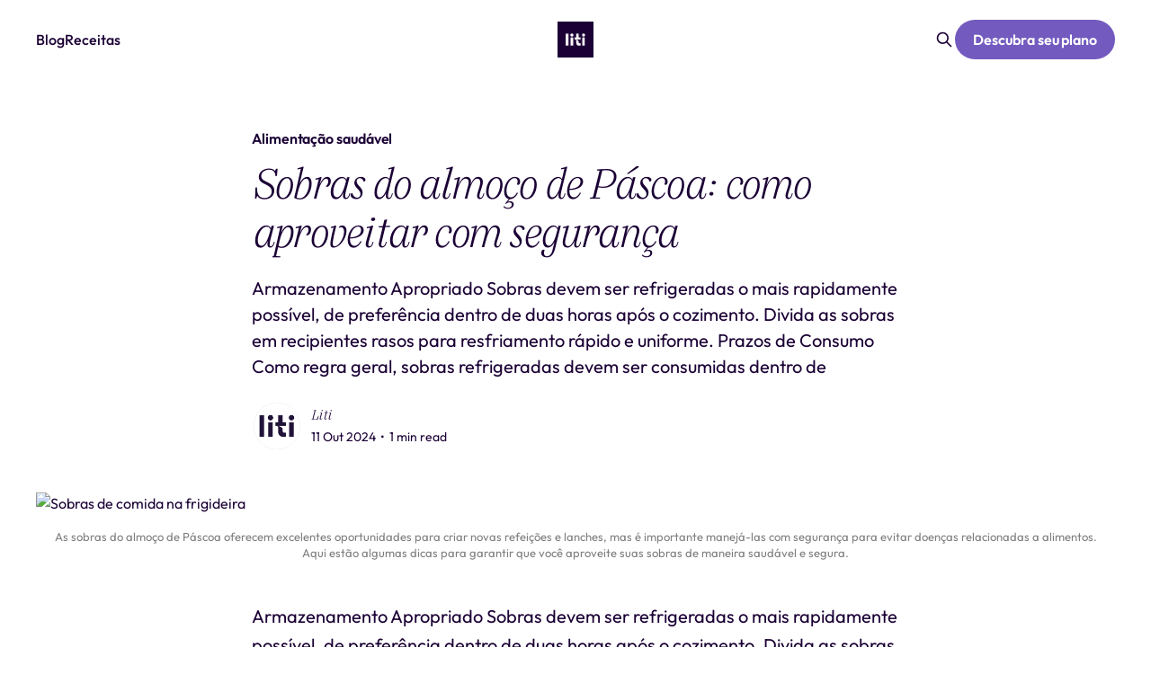

--- FILE ---
content_type: text/html; charset=utf-8
request_url: https://liti.com.br/blog/sobras-do-almoco-de-pascoa-como-aproveitar-com-seguranca
body_size: 2764
content:
<!DOCTYPE html>
<html lang="en">
  <head>
    <meta charset="UTF-8" />
    <meta name="viewport" content="width=device-width, initial-scale=1.0" />
    <link rel="icon" type="image/png" href="https://assets.liti.com.br/logo/Logo-liti-favicon.png" />
    <link rel="apple-touch-icon" href="https://assets.liti.com.br/logo/Logo-liti-favicon.png" />
    <title>Liti - Seu companheiro diário para emagrecer</title>
    <meta name="description" content="Seu companheiro diário para emagrecer" />
    <meta name="author" content="Lovable" />
    <meta name="google-site-verification" content="ZVe4EWyCl4H2yh5W9Evq56Im7OmoSfvRWqh9yXIefJA" />
    <meta name="facebook-domain-verification" content="rxo30qjx3xcqi4tsv4nys2gnf6t7wm" />
    <link rel="canonical" href="https://liti.com.br/" />

    <link rel="preconnect" href="https://fonts.googleapis.com" />
    <link rel="preconnect" href="https://fonts.gstatic.com" crossorigin />
    <link
      href="https://fonts.googleapis.com/css2?family=Outfit:wght@200;300;400;500;600;700&display=swap"
      rel="stylesheet"
    />

    <!-- Silva Display Light Italic Font -->
    <link rel="stylesheet" href="https://use.typekit.net/tvi4dtx.css" />
    <!-- End Silva Display Light Italic Font -->

    <!-- Hotjar Tracking Code for Home Liti -->
    <script>
      (function(h,o,t,j,a,r){
          h.hj=h.hj||function(){(h.hj.q=h.hj.q||[]).push(arguments)};
          h._hjSettings={hjid:2907200,hjsv:6};
          a=o.getElementsByTagName('head')[0];
          r=o.createElement('script');r.async=1;
          r.src=t+h._hjSettings.hjid+j+h._hjSettings.hjsv;
          a.appendChild(r);
      })(window,document,'https://static.hotjar.com/c/hotjar-','.js?sv=');
    </script>
    <!-- End Hotjar Tracking Code for Home Liti -->

    <!-- Google tag (gtag.js) -->
    <script async src="https://www.googletagmanager.com/gtag/js?id=G-MZ24NZ13ZF"></script>
    <script>
      window.dataLayer = window.dataLayer || [];
      function gtag(){dataLayer.push(arguments);}
      gtag('js', new Date());
      gtag('config', 'G-MZ24NZ13ZF');
    </script>
    <!-- End Google Analytics -->

    <!-- Meta Pixel Code -->
    <script>
      !function(f,b,e,v,n,t,s)
      {if(f.fbq)return;n=f.fbq=function(){n.callMethod?
      n.callMethod.apply(n,arguments):n.queue.push(arguments)};
      if(!f._fbq)f._fbq=n;n.push=n;n.loaded=!0;n.version='2.0';
      n.queue=[];t=b.createElement(e);t.async=!0;
      t.src=v;s=b.getElementsByTagName(e)[0];
      s.parentNode.insertBefore(t,s)}(window, document,'script',
      'https://connect.facebook.net/en_US/fbevents.js');
      fbq('init', '726398976520781');
      // PageView tracked in React to avoid double-firing on SPA redirect
    </script>
    <!-- End Meta Pixel Code -->

    <!-- Structured Data -->
    <script type="application/ld+json">
      {
        "@context": "https://schema.org",
        "@type": ["Organization", "LocalBusiness"],
        "name": "Liti",
        "alternateName": "Liti Saúde",
        "url": "https://liti.com.br",
        "logo": "https://liti.com.br/liti-logo.svg",
        "priceRange": "$$",
        "image": "https://liti.com.br/liti-logo.svg",
        "telephone": "+55-11-95684-6834",
        "description": "Seu companheiro diário para emagrecer. A solução em que você realmente é o centro. Sabemos que mudar não é simples — e é por isso que estamos ao seu lado.",
        "foundingDate": "2023",
        "founder": [
          {
            "@type": "Person",
            "name": "Fernando Vilela"
          },
          {
            "@type": "Person",
            "name": "Eduardo Rauen"
          }
        ],
        "address": {
          "@type": "PostalAddress",
          "streetAddress": "Av. dos Tajurás, 356",
          "addressLocality": "São Paulo",
          "addressRegion": "SP",
          "postalCode": "05670-000",
          "addressCountry": "BR"
        },
        "sameAs": [
          "https://www.instagram.com/litisaude/",
          "https://www.youtube.com/@litisaude",
          "https://www.linkedin.com/company/liti-sa%C3%BAde/"
        ],
        "contactPoint": {
          "@type": "ContactPoint",
          "telephone": "+55-11-95684-6834",
          "contactType": "customer service",
          "availableLanguage": ["Portuguese"],
          "areaServed": "BR"
        },
        "openingHoursSpecification": [
          {
            "@type": "OpeningHoursSpecification",
            "dayOfWeek": ["Monday", "Tuesday", "Wednesday", "Thursday", "Friday"],
            "opens": "08:00",
            "closes": "20:00"
          }
        ],
        "aggregateRating": {
          "@type": "AggregateRating",
          "ratingValue": "5.0",
          "bestRating": "5",
          "worstRating": "1",
          "ratingCount": "13",
          "reviewCount": "13"
        },
        "hasOfferCatalog": {
          "@type": "OfferCatalog",
          "name": "Aplicativos Móveis Liti",
          "itemListElement": [
            {
              "@type": "MobileApplication",
              "name": "Liti Saúde - iOS",
              "operatingSystem": "iOS",
              "applicationCategory": "HealthApplication",
              "url": "https://apps.apple.com/br/app/liti-sa%C3%BAde/id1616229381",
              "offers": {
                "@type": "Offer",
                "price": "0",
                "priceCurrency": "BRL",
                "availability": "https://schema.org/InStock"
              },
              "aggregateRating": {
                "@type": "AggregateRating",
                "ratingValue": "4.5",
                "ratingCount": "80"
              }
            },
            {
              "@type": "MobileApplication",
              "name": "Liti Saúde - Android",
              "operatingSystem": "Android",
              "applicationCategory": "HealthApplication",
              "url": "https://play.google.com/store/apps/details?id=com.liti.app",
              "offers": {
                "@type": "Offer",
                "price": "0",
                "priceCurrency": "BRL",
                "availability": "https://schema.org/InStock"
              },
              "aggregateRating": {
                "@type": "AggregateRating",
                "ratingValue": "3.7",
                "ratingCount": "68"
              }
            }
          ]
        }
      }
    </script>
    <script type="application/ld+json">
      {
        "@context": "https://schema.org",
        "@type": "WebSite",
        "name": "Liti Saúde",
        "url": "https://liti.com.br",
        "description": "Programa de emagrecimento com GLP-1 e acompanhamento médico",
        "inLanguage": "pt-BR",
        "publisher": {
          "@type": "Organization",
          "name": "Liti Saúde",
          "logo": {
            "@type": "ImageObject",
            "url": "https://liti.com.br/liti-logo.svg"
          }
        }
      }
    </script>

    <meta property="og:title" content="Liti - Seu companheiro diário para emagrecer" />
    <meta property="og:description" content="Seu companheiro diário para emagrecer" />
    <meta property="og:type" content="website" />
    <meta property="og:url" content="https://liti.com.br" />
    <meta property="og:image" content="https://liti.com.br/liti-logo.svg" />

    <meta name="twitter:card" content="summary_large_image" />
    <meta name="twitter:site" content="@lovable_dev" />
    <meta name="twitter:title" content="Liti - Seu companheiro diário para emagrecer" />
    <meta name="twitter:description" content="Seu companheiro diário para emagrecer" />
    <meta name="twitter:image" content="https://liti.com.br/liti-logo.svg" />
    <script type="module" crossorigin src="/assets/index-DZwtN5uD.js"></script>
    <link rel="modulepreload" crossorigin href="/assets/react-vendor-CroU4Q-f.js">
    <link rel="modulepreload" crossorigin href="/assets/radix-dialog-pz_JswHq.js">
    <link rel="modulepreload" crossorigin href="/assets/radix-toast-Lu7aUeRU.js">
    <link rel="modulepreload" crossorigin href="/assets/radix-accordion-BqnwNv5-.js">
    <link rel="stylesheet" crossorigin href="/assets/index-D1IdLV-C.css">
  <script defer src="https://liti.com.br/~flock.js" data-proxy-url="https://liti.com.br/~api/analytics"></script></head>

  <body>
    <div id="root"></div>
  </body>
</html>


--- FILE ---
content_type: text/html; charset=utf-8
request_url: https://blog.liti.com.br/sobras-do-almoco-de-pascoa-como-aproveitar-com-seguranca/
body_size: 6627
content:
<!DOCTYPE html>
<html lang="pt-br">
<head>

    <title>Sobras do almoço de Páscoa: como aproveitar com segurança</title>
    <meta charset="utf-8" />
    <meta http-equiv="X-UA-Compatible" content="IE=edge" />
    <meta name="HandheldFriendly" content="True" />
    <meta name="viewport" content="width=device-width, initial-scale=1.0" />
    
    <link rel="preload" as="style" href="https://blog.liti.com.br/assets/built/screen.css?v=3926f5ee66" />
    <link rel="preload" as="script" href="https://blog.liti.com.br/assets/built/casper.js?v=3926f5ee66" />

    <link rel="stylesheet" type="text/css" href="https://blog.liti.com.br/assets/built/screen.css?v=3926f5ee66" />
    
    <link rel="stylesheet" href="https://use.typekit.net/fbt2kyj.css">

    <meta name="description" content="Armazenamento Apropriado Sobras devem ser refrigeradas o mais rapidamente possível, de preferência dentro de duas horas após o cozimento. Divida as sobras em recipientes rasos para resfriamento rápido e uniforme. Prazos de Consumo Como regra geral, sobras refrigeradas devem ser consumidas dentro de">
    <link rel="icon" href="https://blog.liti.com.br/content/images/size/w256h256/2025/10/Logo-liti-black.png" type="image/png">
    <link rel="canonical" href="https://blog.liti.com.br/sobras-do-almoco-de-pascoa-como-aproveitar-com-seguranca/">
    <meta name="referrer" content="no-referrer-when-downgrade">
    
    <meta property="og:site_name" content="Blog da Liti">
    <meta property="og:type" content="article">
    <meta property="og:title" content="Sobras do almoço de Páscoa: como aproveitar com segurança">
    <meta property="og:description" content="Armazenamento Apropriado Sobras devem ser refrigeradas o mais rapidamente possível, de preferência dentro de duas horas após o cozimento. Divida as sobras em recipientes rasos para resfriamento rápido e uniforme. Prazos de Consumo Como regra geral, sobras refrigeradas devem ser consumidas dentro de">
    <meta property="og:url" content="https://blog.liti.com.br/sobras-do-almoco-de-pascoa-como-aproveitar-com-seguranca/">
    <meta property="og:image" content="https://assets.liti.com.br/webflow-images/Sobras%20de%20comida.jpg">
    <meta property="article:published_time" content="2024-10-11T21:19:42.000Z">
    <meta property="article:modified_time" content="2024-03-21T19:11:44.000Z">
    <meta property="article:tag" content="Alimentação saudável">
    
    <meta property="article:publisher" content="https://www.facebook.com/ghost">
    <meta name="twitter:card" content="summary_large_image">
    <meta name="twitter:title" content="Sobras do almoço de Páscoa: como aproveitar com segurança">
    <meta name="twitter:description" content="Armazenamento Apropriado Sobras devem ser refrigeradas o mais rapidamente possível, de preferência dentro de duas horas após o cozimento. Divida as sobras em recipientes rasos para resfriamento rápido e uniforme. Prazos de Consumo Como regra geral, sobras refrigeradas devem ser consumidas dentro de">
    <meta name="twitter:url" content="https://blog.liti.com.br/sobras-do-almoco-de-pascoa-como-aproveitar-com-seguranca/">
    <meta name="twitter:image" content="https://assets.liti.com.br/webflow-images/Sobras%20de%20comida.jpg">
    <meta name="twitter:label1" content="Written by">
    <meta name="twitter:data1" content="Liti">
    <meta name="twitter:label2" content="Filed under">
    <meta name="twitter:data2" content="Alimentação saudável">
    <meta name="twitter:site" content="@ghost">
    <meta property="og:image:width" content="720">
    <meta property="og:image:height" content="405">
    
    <script type="application/ld+json">
{
    "@context": "https://schema.org",
    "@type": "Article",
    "publisher": {
        "@type": "Organization",
        "name": "Blog da Liti",
        "url": "https://blog.liti.com.br/",
        "logo": {
            "@type": "ImageObject",
            "url": "https://blog.liti.com.br/content/images/2025/10/Logo-liti-white.png",
            "width": 60,
            "height": 60
        }
    },
    "author": {
        "@type": "Person",
        "name": "Liti",
        "image": {
            "@type": "ImageObject",
            "url": "https://blog.liti.com.br/content/images/2025/10/liti-logo-favicon.png",
            "width": 189,
            "height": 189
        },
        "url": "https://blog.liti.com.br/author/liti/",
        "sameAs": [
            "https://www.liti.com.br",
            "https://www.instagram.com/litisaude",
            "https://www.linkedin.com/company/liti-saude"
        ]
    },
    "headline": "Sobras do almoço de Páscoa: como aproveitar com segurança",
    "url": "https://blog.liti.com.br/sobras-do-almoco-de-pascoa-como-aproveitar-com-seguranca/",
    "datePublished": "2024-10-11T21:19:42.000Z",
    "dateModified": "2024-03-21T19:11:44.000Z",
    "image": {
        "@type": "ImageObject",
        "url": "https://assets.liti.com.br/webflow-images/Sobras%20de%20comida.jpg",
        "width": 720,
        "height": 405
    },
    "keywords": "Alimentação saudável",
    "description": "Armazenamento Apropriado Sobras devem ser refrigeradas o mais rapidamente possível, de preferência dentro de duas horas após o cozimento. Divida as sobras em recipientes rasos para resfriamento rápido e uniforme. Prazos de Consumo Como regra geral, sobras refrigeradas devem ser consumidas dentro de",
    "mainEntityOfPage": "https://blog.liti.com.br/sobras-do-almoco-de-pascoa-como-aproveitar-com-seguranca/"
}
    </script>

    <meta name="generator" content="Ghost 6.16">
    <link rel="alternate" type="application/rss+xml" title="Blog da Liti" href="https://blog.liti.com.br/rss/">
    <script defer src="https://cdn.jsdelivr.net/ghost/portal@~2.58/umd/portal.min.js" data-i18n="true" data-ghost="https://blog.liti.com.br/" data-key="6fb21df5d14f08f7371c1f0c23" data-api="https://liti-com-br.ghost.io/ghost/api/content/" data-locale="pt-br" crossorigin="anonymous"></script><style id="gh-members-styles">.gh-post-upgrade-cta-content,
.gh-post-upgrade-cta {
    display: flex;
    flex-direction: column;
    align-items: center;
    font-family: -apple-system, BlinkMacSystemFont, 'Segoe UI', Roboto, Oxygen, Ubuntu, Cantarell, 'Open Sans', 'Helvetica Neue', sans-serif;
    text-align: center;
    width: 100%;
    color: #ffffff;
    font-size: 16px;
}

.gh-post-upgrade-cta-content {
    border-radius: 8px;
    padding: 40px 4vw;
}

.gh-post-upgrade-cta h2 {
    color: #ffffff;
    font-size: 28px;
    letter-spacing: -0.2px;
    margin: 0;
    padding: 0;
}

.gh-post-upgrade-cta p {
    margin: 20px 0 0;
    padding: 0;
}

.gh-post-upgrade-cta small {
    font-size: 16px;
    letter-spacing: -0.2px;
}

.gh-post-upgrade-cta a {
    color: #ffffff;
    cursor: pointer;
    font-weight: 500;
    box-shadow: none;
    text-decoration: underline;
}

.gh-post-upgrade-cta a:hover {
    color: #ffffff;
    opacity: 0.8;
    box-shadow: none;
    text-decoration: underline;
}

.gh-post-upgrade-cta a.gh-btn {
    display: block;
    background: #ffffff;
    text-decoration: none;
    margin: 28px 0 0;
    padding: 8px 18px;
    border-radius: 4px;
    font-size: 16px;
    font-weight: 600;
}

.gh-post-upgrade-cta a.gh-btn:hover {
    opacity: 0.92;
}</style>
    <script defer src="https://cdn.jsdelivr.net/ghost/sodo-search@~1.8/umd/sodo-search.min.js" data-key="6fb21df5d14f08f7371c1f0c23" data-styles="https://cdn.jsdelivr.net/ghost/sodo-search@~1.8/umd/main.css" data-sodo-search="https://liti-com-br.ghost.io/" data-locale="pt-br" crossorigin="anonymous"></script>
    
    <link href="https://blog.liti.com.br/webmentions/receive/" rel="webmention">
    <script defer src="/public/cards.min.js?v=3926f5ee66"></script>
    <link rel="stylesheet" type="text/css" href="/public/cards.min.css?v=3926f5ee66">
    <script defer src="/public/member-attribution.min.js?v=3926f5ee66"></script>
    <script defer src="/public/ghost-stats.min.js?v=3926f5ee66" data-stringify-payload="false" data-datasource="analytics_events" data-storage="localStorage" data-host="https://blog.liti.com.br/.ghost/analytics/api/v1/page_hit"  tb_site_uuid="027415c8-ef95-4a90-9978-9792e4f79b4b" tb_post_uuid="828fd398-1cc9-4271-b3c8-a601546211a1" tb_post_type="post" tb_member_uuid="undefined" tb_member_status="undefined"></script><style>:root {--ghost-accent-color: #ffffff;}</style>
    <link rel="stylesheet" href="https://use.typekit.net/fbt2kyj.css">
<style>
h1, h2, h3, h4, h5, h6 {
    font-family: "silva-display", serif !important;
    font-weight: 200 !important;
    font-style: italic !important;
}
</style>

<meta name="google-site-verification" content="pgwuuTmavPNS-Ustwc8OhCI9tiDUqL3Tyu8OE-IvV3g" />

</head>
<body class="post-template tag-alimentacao-saudavel tag-hash-import-2025-11-03-10-42 is-head-middle-logo has-cover">
<div class="viewport">

    <header id="gh-head" class="gh-head outer">
        <div class="gh-head-inner inner">
            <div class="gh-head-brand">
                <a class="gh-head-logo" href="https://blog.liti.com.br">
                        <img src="https://blog.liti.com.br/content/images/2025/10/Logo-liti-white.png" alt="Blog da Liti">
                </a>
                <button class="gh-search gh-icon-btn" aria-label="Search this site" data-ghost-search><svg xmlns="http://www.w3.org/2000/svg" fill="none" viewBox="0 0 24 24" stroke="#1B0035" stroke-width="2" width="20" height="20"><path stroke-linecap="round" stroke-linejoin="round" d="M21 21l-6-6m2-5a7 7 0 11-14 0 7 7 0 0114 0z"></path></svg></button>
                <button class="gh-burger" aria-label="Main Menu"></button>
            </div>

            <nav class="gh-head-menu">
                <ul class="nav">
    <li class="nav-blog"><a href="https://blog.liti.com.br/">Blog</a></li>
    <li class="nav-receitas"><a href="https://blog.liti.com.br/tag/receitas/">Receitas</a></li>
</ul>

            </nav>

            <div class="gh-head-actions">
                    <button class="gh-search gh-icon-btn" aria-label="Search this site" data-ghost-search><svg xmlns="http://www.w3.org/2000/svg" fill="none" viewBox="0 0 24 24" stroke="#1B0035" stroke-width="2" width="20" height="20"><path stroke-linecap="round" stroke-linejoin="round" d="M21 21l-6-6m2-5a7 7 0 11-14 0 7 7 0 0114 0z"></path></svg></button>
                    <div class="gh-head-members">
                                <a class="gh-head-link" href="#/portal/signin" data-portal="signin">Sign in</a>
                                <a class="gh-head-button" href="https://form.liti.com.br/?utm=ss_pure&utm_source=blog&utm_medium=organic&utm_campaign=header">Descubra seu plano</a>
                    </div>
            </div>
        </div>
    </header>

    <div class="site-content">
        



<main id="site-main" class="site-main">
<article class="article post tag-alimentacao-saudavel tag-hash-import-2025-11-03-10-42 ">

    <header class="article-header gh-canvas">

        <div class="article-tag post-card-tags">
                <span class="post-card-primary-tag">
                    <a href="/tag/alimentacao-saudavel/">Alimentação saudável</a>
                </span>
        </div>

        <h1 class="article-title">Sobras do almoço de Páscoa: como aproveitar com segurança</h1>

            <p class="article-excerpt">Armazenamento Apropriado Sobras devem ser refrigeradas o mais rapidamente possível, de preferência dentro de duas horas após o cozimento. Divida as sobras em recipientes rasos para resfriamento rápido e uniforme. Prazos de Consumo Como regra geral, sobras refrigeradas devem ser consumidas dentro de</p>

        <div class="article-byline">
        <section class="article-byline-content">

            <ul class="author-list instapaper_ignore">
                <li class="author-list-item">
                    <a href="/author/liti/" class="author-avatar" aria-label="Read more of Liti">
                        <img class="author-profile-image" src="/content/images/size/w100/2025/10/liti-logo-favicon.png" alt="Liti" />
                    </a>
                </li>
            </ul>

            <div class="article-byline-meta">
                <h4 class="author-name"><a href="/author/liti/">Liti</a></h4>
                <div class="byline-meta-content">
                    <time class="byline-meta-date" datetime="2024-10-11">11 Out 2024</time>
                        <span class="byline-reading-time"><span class="bull">&bull;</span> 1 min read</span>
                </div>
            </div>

        </section>
        </div>

            <figure class="article-image">
                <img
                    srcset="https://assets.liti.com.br/webflow-images/Sobras%20de%20comida.jpg 300w,
                            https://assets.liti.com.br/webflow-images/Sobras%20de%20comida.jpg 600w,
                            https://assets.liti.com.br/webflow-images/Sobras%20de%20comida.jpg 1000w,
                            https://assets.liti.com.br/webflow-images/Sobras%20de%20comida.jpg 2000w"
                    sizes="(min-width: 1400px) 1400px, 92vw"
                    src="https://assets.liti.com.br/webflow-images/Sobras%20de%20comida.jpg"
                    alt="Sobras de comida na frigideira"
                />
                    <figcaption>As sobras do almoço de Páscoa oferecem excelentes oportunidades para criar novas refeições e lanches, mas é importante manejá-las com segurança para evitar doenças relacionadas a alimentos. Aqui estão algumas dicas para garantir que você aproveite suas sobras de maneira saudável e segura.</figcaption>
            </figure>

    </header>

    <section class="gh-content gh-canvas">
        <p>Armazenamento Apropriado Sobras devem ser refrigeradas o mais rapidamente possível, de preferência dentro de duas horas após o cozimento. Divida as sobras em recipientes rasos para resfriamento rápido e uniforme.</p><h2 id="prazos-de-consumo">Prazos de Consumo</h2><p>Como regra geral, sobras refrigeradas devem ser consumidas dentro de 3 a 4 dias. Se não pretende consumi-las nesse período, considere congelá-las.</p><h2 id="reaquecimento-seguro">Reaquecimento Seguro</h2><p>Ao reaquecer as sobras, é essencial que elas alcancem uma temperatura segura de 74°C (165°F) para matar quaisquer bactérias potencialmente nocivas. Use um termômetro de alimentos para verificar a temperatura interna.</p><h2 id="reinventando-sobras">Reinventando Sobras</h2><p>Transforme sobras de carne assada, como cordeiro ou pernil, em sanduíches, tacos ou saladas. Sobras de legumes podem ser reutilizadas em frittatas, sopas ou purês.</p><h2 id="reutiliza%C3%A7%C3%A3o-de-ovos-de-p%C3%A1scoa">Reutilização de Ovos de Páscoa</h2><p>Ovos cozidos de Páscoa que permaneceram refrigerados são seguros para comer dentro de uma semana. Use-os em saladas de ovo, sanduíches ou como um lanche rico em proteínas.</p><h2 id="evite-a-contamina%C3%A7%C3%A3o-cruzada">Evite a Contaminação Cruzada</h2><p>Use utensílios limpos ao manusear sobras e evite misturar alimentos crus com cozidos ou preparados para minimizar o risco de contaminação cruzada.</p><h2 id="congelamento">Congelamento</h2><p>Muitas sobras de Páscoa congelam bem, como bolos, pães e carne assada. Certifique-se de embalar adequadamente os alimentos antes de congelar para evitar queimaduras no congelador e preservar a qualidade.</p><h2 id="alimentos-que-n%C3%A3o-devem-ser-guardados">Alimentos que Não Devem Ser Guardados</h2><p>Evite guardar alimentos que passaram muito tempo à temperatura ambiente ou que têm uma aparência ou cheiro duvidoso.</p><h2 id="aten%C3%A7%C3%A3o-%C3%A0s-sobremesas">Atenção às Sobremesas</h2><p>Sobremesas que contêm creme, queijo ou ovos devem ser refrigeradas rapidamente e consumidas dentro de poucos dias para garantir a segurança.</p><h2 id="conclus%C3%A3o">Conclusão</h2><p>Com um pouco de criatividade e atenção ao armazenamento e higiene apropriados, você pode desfrutar das sobras do almoço de Páscoa com segurança nos dias seguintes à celebração. Experimente novas receitas para reutilizar os alimentos e sempre fique atento às práticas seguras de manuseio de alimentos para evitar o desperdício e assegurar a saúde de sua família.</p>
    </section>


</article>
</main>

    <section class="footer-cta outer">
        <div class="inner">
            <h2 class="footer-cta-title">Sign up for more like this.</h2>
            <a class="footer-cta-button" href="#/portal" data-portal>
                <div class="footer-cta-input">Enter your email</div>
                <span>Subscribe</span>
            </a>
        </div>
    </section>



            <aside class="read-more-wrap outer">
                <div class="read-more inner">
                        
<article class="post-card post featured keep-ratio">

    <a class="post-card-image-link" href="/consumo-de-alcool-por-que-64-dos-brasileiros-nao-bebem-mais/">

        <img class="post-card-image"
            srcset="/content/images/size/w300/2026/01/01-Consumo-alcool--2-.png 300w,
                    /content/images/size/w600/2026/01/01-Consumo-alcool--2-.png 600w,
                    /content/images/size/w1000/2026/01/01-Consumo-alcool--2-.png 1000w,
                    /content/images/size/w2000/2026/01/01-Consumo-alcool--2-.png 2000w"
            sizes="(max-width: 1000px) 400px, 800px"
            src="/content/images/size/w600/2026/01/01-Consumo-alcool--2-.png"
            alt="Consumo de álcool: por que 64% dos brasileiros não bebem mais"
            loading="lazy"
        />


    </a>

    <div class="post-card-content">

        <a class="post-card-content-link" href="/consumo-de-alcool-por-que-64-dos-brasileiros-nao-bebem-mais/">
            <header class="post-card-header">
                <div class="post-card-tags">
                        <span class="post-card-featured"><svg width="16" height="17" viewBox="0 0 16 17" fill="none" xmlns="http://www.w3.org/2000/svg">
    <path d="M4.49365 4.58752C3.53115 6.03752 2.74365 7.70002 2.74365 9.25002C2.74365 10.6424 3.29678 11.9778 4.28134 12.9623C5.26591 13.9469 6.60127 14.5 7.99365 14.5C9.38604 14.5 10.7214 13.9469 11.706 12.9623C12.6905 11.9778 13.2437 10.6424 13.2437 9.25002C13.2437 6.00002 10.9937 3.50002 9.16865 1.68127L6.99365 6.25002L4.49365 4.58752Z" stroke="currentColor" stroke-width="2" stroke-linecap="round" stroke-linejoin="round"></path>
</svg> Featured</span>
                </div>
                <h2 class="post-card-title">
                    Consumo de álcool: por que 64% dos brasileiros não bebem mais
                </h2>
            </header>
                <div class="post-card-excerpt">64% dos brasileiros não consomem álcool em 2025. Entenda por que os jovens lideram essa mudança e como o álcool impacta diretamente o emagrecimento, interrompendo a queima de gordura por até 3 dias.</div>
        </a>

        <footer class="post-card-meta">
            <time class="post-card-meta-date" datetime="2026-01-13">13 Jan 2026</time>
                <span class="post-card-meta-length">2 min read</span>
        </footer>

    </div>

</article>
                        
<article class="post-card post featured keep-ratio">

    <a class="post-card-image-link" href="/wegovy-oral-chega-em-2026/">

        <img class="post-card-image"
            srcset="/content/images/size/w300/2026/01/Resolucoes-ano-novo-01--1-.png 300w,
                    /content/images/size/w600/2026/01/Resolucoes-ano-novo-01--1-.png 600w,
                    /content/images/size/w1000/2026/01/Resolucoes-ano-novo-01--1-.png 1000w,
                    /content/images/size/w2000/2026/01/Resolucoes-ano-novo-01--1-.png 2000w"
            sizes="(max-width: 1000px) 400px, 800px"
            src="/content/images/size/w600/2026/01/Resolucoes-ano-novo-01--1-.png"
            alt="O fim da picada: Wegovy oral chega em 2026"
            loading="lazy"
        />


    </a>

    <div class="post-card-content">

        <a class="post-card-content-link" href="/wegovy-oral-chega-em-2026/">
            <header class="post-card-header">
                <div class="post-card-tags">
                        <span class="post-card-featured"><svg width="16" height="17" viewBox="0 0 16 17" fill="none" xmlns="http://www.w3.org/2000/svg">
    <path d="M4.49365 4.58752C3.53115 6.03752 2.74365 7.70002 2.74365 9.25002C2.74365 10.6424 3.29678 11.9778 4.28134 12.9623C5.26591 13.9469 6.60127 14.5 7.99365 14.5C9.38604 14.5 10.7214 13.9469 11.706 12.9623C12.6905 11.9778 13.2437 10.6424 13.2437 9.25002C13.2437 6.00002 10.9937 3.50002 9.16865 1.68127L6.99365 6.25002L4.49365 4.58752Z" stroke="currentColor" stroke-width="2" stroke-linecap="round" stroke-linejoin="round"></path>
</svg> Featured</span>
                </div>
                <h2 class="post-card-title">
                    O fim da picada: Wegovy oral chega em 2026
                </h2>
            </header>
                <div class="post-card-excerpt">Em dezembro de 2025, o FDA aprovou a primeira versão oral de um medicamento GLP-1 para perda de peso. O Wegovy, da Novo Nordisk, até então disponível apenas como injeção semanal, agora pode ser tomado em comprimido. A substância é a mesma — semaglutida — e a eficácia, segundo estudos clínicos, também.</div>
        </a>

        <footer class="post-card-meta">
            <time class="post-card-meta-date" datetime="2026-01-13">13 Jan 2026</time>
                <span class="post-card-meta-length">1 min read</span>
        </footer>

    </div>

</article>
                        
<article class="post-card post keep-ratio">

    <a class="post-card-image-link" href="/transtorno-de-compulsao-alimentar-a-importancia-do-tratamento-multidisciplinar-centrado-no-individuo/">

        <img class="post-card-image"
            srcset="https://assets.liti.com.br/webflow-images/Barra-de-chocolate-ao-leite-e-meio-amargo.jpg 300w,
                    https://assets.liti.com.br/webflow-images/Barra-de-chocolate-ao-leite-e-meio-amargo.jpg 600w,
                    https://assets.liti.com.br/webflow-images/Barra-de-chocolate-ao-leite-e-meio-amargo.jpg 1000w,
                    https://assets.liti.com.br/webflow-images/Barra-de-chocolate-ao-leite-e-meio-amargo.jpg 2000w"
            sizes="(max-width: 1000px) 400px, 800px"
            src="https://assets.liti.com.br/webflow-images/Barra-de-chocolate-ao-leite-e-meio-amargo.jpg"
            alt="Transtorno de compulsão alimentar: a importância do tratamento multidisciplinar centrado no indivíduo"
            loading="lazy"
        />


    </a>

    <div class="post-card-content">

        <a class="post-card-content-link" href="/transtorno-de-compulsao-alimentar-a-importancia-do-tratamento-multidisciplinar-centrado-no-individuo/">
            <header class="post-card-header">
                <div class="post-card-tags">
                </div>
                <h2 class="post-card-title">
                    Transtorno de compulsão alimentar: a importância do tratamento multidisciplinar centrado no indivíduo
                </h2>
            </header>
                <div class="post-card-excerpt">Você já deve ter ouvido alguém falar que come compulsivamente.

A menção ao transtorno de compulsão alimentar (TCA) vem se tornando mais frequente na mídia nos últimos anos. No longa-metragem The Whale, de 2022 e indicado ao Oscar, o protagonista apresenta TCA, dentre outros diagnósticos, e seu sofrimento é marcante.</div>
        </a>

        <footer class="post-card-meta">
            <time class="post-card-meta-date" datetime="2025-11-03">03 Nov 2025</time>
                <span class="post-card-meta-length">2 min read</span>
        </footer>

    </div>

</article>
                </div>
            </aside>



    </div>

    <footer class="site-footer outer">
        <div class="inner">
            <section class="copyright">Liti Saúde ™ • CNPJ: 41.932.733/0001-41 • CNES: 3359441</section>
            <nav class="site-footer-nav">
                
            </nav>
            <div class="gh-powered-by" style="display: none;"><a href="https://ghost.org/" target="_blank" rel="noopener">Powered by Ghost</a></div>
        </div>
    </footer>

</div>

    <div class="pswp" tabindex="-1" role="dialog" aria-hidden="true">
    <div class="pswp__bg"></div>

    <div class="pswp__scroll-wrap">
        <div class="pswp__container">
            <div class="pswp__item"></div>
            <div class="pswp__item"></div>
            <div class="pswp__item"></div>
        </div>

        <div class="pswp__ui pswp__ui--hidden">
            <div class="pswp__top-bar">
                <div class="pswp__counter"></div>

                <button class="pswp__button pswp__button--close" title="Close (Esc)"></button>
                <button class="pswp__button pswp__button--share" title="Share"></button>
                <button class="pswp__button pswp__button--fs" title="Toggle fullscreen"></button>
                <button class="pswp__button pswp__button--zoom" title="Zoom in/out"></button>

                <div class="pswp__preloader">
                    <div class="pswp__preloader__icn">
                        <div class="pswp__preloader__cut">
                            <div class="pswp__preloader__donut"></div>
                        </div>
                    </div>
                </div>
            </div>

            <div class="pswp__share-modal pswp__share-modal--hidden pswp__single-tap">
                <div class="pswp__share-tooltip"></div>
            </div>

            <button class="pswp__button pswp__button--arrow--left" title="Previous (arrow left)"></button>
            <button class="pswp__button pswp__button--arrow--right" title="Next (arrow right)"></button>

            <div class="pswp__caption">
                <div class="pswp__caption__center"></div>
            </div>
        </div>
    </div>
</div>
<script
    src="https://code.jquery.com/jquery-3.5.1.min.js"
    integrity="sha256-9/aliU8dGd2tb6OSsuzixeV4y/faTqgFtohetphbbj0="
    crossorigin="anonymous">
</script>
<script src="https://blog.liti.com.br/assets/built/casper.js?v=3926f5ee66"></script>
<script>
$(document).ready(function () {
    // Mobile Menu Trigger
    $('.gh-burger').click(function () {
        $('body').toggleClass('gh-head-open');
    });
    // FitVids - Makes video embeds responsive
    $(".gh-content").fitVids();
});
</script>



</body>
</html>


--- FILE ---
content_type: text/css;charset=utf-8
request_url: https://use.typekit.net/tvi4dtx.css
body_size: 384
content:
/*
 * The Typekit service used to deliver this font or fonts for use on websites
 * is provided by Adobe and is subject to these Terms of Use
 * http://www.adobe.com/products/eulas/tou_typekit. For font license
 * information, see the list below.
 *
 * silva-display:
 *   - http://typekit.com/eulas/00000000000000007735f94e
 *
 * © 2009-2026 Adobe Systems Incorporated. All Rights Reserved.
 */
/*{"last_published":"2025-08-05 22:25:16 UTC"}*/

@import url("https://p.typekit.net/p.css?s=1&k=tvi4dtx&ht=tk&f=49218&a=151886952&app=typekit&e=css");

@font-face {
font-family:"silva-display";
src:url("https://use.typekit.net/af/6c8976/00000000000000007735f94e/31/l?primer=7cdcb44be4a7db8877ffa5c0007b8dd865b3bbc383831fe2ea177f62257a9191&fvd=i3&v=3") format("woff2"),url("https://use.typekit.net/af/6c8976/00000000000000007735f94e/31/d?primer=7cdcb44be4a7db8877ffa5c0007b8dd865b3bbc383831fe2ea177f62257a9191&fvd=i3&v=3") format("woff"),url("https://use.typekit.net/af/6c8976/00000000000000007735f94e/31/a?primer=7cdcb44be4a7db8877ffa5c0007b8dd865b3bbc383831fe2ea177f62257a9191&fvd=i3&v=3") format("opentype");
font-display:auto;font-style:italic;font-weight:300;font-stretch:normal;
}

.tk-silva-display { font-family: "silva-display",serif; }


--- FILE ---
content_type: application/javascript; charset=UTF-8
request_url: https://blog.liti.com.br/assets/built/casper.js?v=3926f5ee66
body_size: 17981
content:
function lightbox(e){document.querySelectorAll(e).forEach(function(e){e.addEventListener("click",function(e){var t=e;t.preventDefault();for(var n,o=[],i=0,r=t.target.closest(".kg-card").previousElementSibling;r&&(r.classList.contains("kg-image-card")||r.classList.contains("kg-gallery-card"));){var a=[];r.querySelectorAll("img").forEach(function(e){a.push({src:e.getAttribute("src"),msrc:e.getAttribute("src"),w:e.getAttribute("width"),h:e.getAttribute("height"),el:e}),i+=1}),r=r.previousElementSibling,o=a.concat(o)}t.target.classList.contains("kg-image")?o.push({src:t.target.getAttribute("src"),msrc:t.target.getAttribute("src"),w:t.target.getAttribute("width"),h:t.target.getAttribute("height"),el:t.target}):(n=!1,t.target.closest(".kg-gallery-card").querySelectorAll("img").forEach(function(e){o.push({src:e.getAttribute("src"),msrc:e.getAttribute("src"),w:e.getAttribute("width"),h:e.getAttribute("height"),el:e}),n||e===t.target?n=!0:i+=1}));for(var s=t.target.closest(".kg-card").nextElementSibling;s&&(s.classList.contains("kg-image-card")||s.classList.contains("kg-gallery-card"));)s.querySelectorAll("img").forEach(function(e){o.push({src:e.getAttribute("src"),msrc:e.getAttribute("src"),w:e.getAttribute("width"),h:e.getAttribute("height"),el:e})}),s=s.nextElementSibling;e=document.querySelectorAll(".pswp")[0];new PhotoSwipe(e,PhotoSwipeUI_Default,o,{bgOpacity:.9,closeOnScroll:!0,fullscreenEl:!1,history:!1,index:i,shareEl:!1,zoomEl:!1,getThumbBoundsFn:function(e){var e=o[e].el,t=window.pageYOffset||document.documentElement.scrollTop,e=e.getBoundingClientRect();return{x:e.left,y:e.top+t,w:e.width}}}).init()})})}((e,t)=>{"function"==typeof define&&define.amd?define("ev-emitter/ev-emitter",t):"object"==typeof module&&module.exports?module.exports=t():e.EvEmitter=t()})("undefined"!=typeof window?window:this,function(){function e(){}var t=e.prototype;return t.on=function(e,t){var n;if(e&&t)return-1==(n=(n=this._events=this._events||{})[e]=n[e]||[]).indexOf(t)&&n.push(t),this},t.once=function(e,t){var n;if(e&&t)return this.on(e,t),((n=this._onceEvents=this._onceEvents||{})[e]=n[e]||{})[t]=!0,this},t.off=function(e,t){e=this._events&&this._events[e];if(e&&e.length)return-1!=(t=e.indexOf(t))&&e.splice(t,1),this},t.emitEvent=function(e,t){var n=this._events&&this._events[e];if(n&&n.length){n=n.slice(0),t=t||[];for(var o=this._onceEvents&&this._onceEvents[e],i=0;i<n.length;i++){var r=n[i];o&&o[r]&&(this.off(e,r),delete o[r]),r.apply(this,t)}return this}},t.allOff=function(){delete this._events,delete this._onceEvents},e}),((t,n)=>{"function"==typeof define&&define.amd?define(["ev-emitter/ev-emitter"],function(e){return n(t,e)}):"object"==typeof module&&module.exports?module.exports=n(t,require("ev-emitter")):t.imagesLoaded=n(t,t.EvEmitter)})("undefined"!=typeof window?window:this,function(t,e){function r(e,t){for(var n in t)e[n]=t[n];return e}function a(e,t,n){var o,i;return this instanceof a?(o="string"==typeof(o=e)?document.querySelectorAll(e):o)?(this.elements=(i=o,Array.isArray(i)?i:"object"==typeof i&&"number"==typeof i.length?c.call(i):[i]),this.options=r({},this.options),"function"==typeof t?n=t:r(this.options,t),n&&this.on("always",n),this.getImages(),s&&(this.jqDeferred=new s.Deferred),void setTimeout(this.check.bind(this))):void l.error("Bad element for imagesLoaded "+(o||e)):new a(e,t,n)}function n(e){this.img=e}function o(e,t){this.url=e,this.element=t,this.img=new Image}var s=t.jQuery,l=t.console,c=Array.prototype.slice,u=((a.prototype=Object.create(e.prototype)).options={},a.prototype.getImages=function(){this.images=[],this.elements.forEach(this.addElementImages,this)},a.prototype.addElementImages=function(e){"IMG"==e.nodeName&&this.addImage(e),!0===this.options.background&&this.addElementBackgroundImages(e);var t=e.nodeType;if(t&&u[t]){for(var n=e.querySelectorAll("img"),o=0;o<n.length;o++){var i=n[o];this.addImage(i)}if("string"==typeof this.options.background)for(var r=e.querySelectorAll(this.options.background),o=0;o<r.length;o++){var a=r[o];this.addElementBackgroundImages(a)}}},{1:!0,9:!0,11:!0});return a.prototype.addElementBackgroundImages=function(e){var t=getComputedStyle(e);if(t)for(var n=/url\((['"])?(.*?)\1\)/gi,o=n.exec(t.backgroundImage);null!==o;){var i=o&&o[2];i&&this.addBackground(i,e),o=n.exec(t.backgroundImage)}},a.prototype.addImage=function(e){e=new n(e);this.images.push(e)},a.prototype.addBackground=function(e,t){e=new o(e,t);this.images.push(e)},a.prototype.check=function(){function t(e,t,n){setTimeout(function(){o.progress(e,t,n)})}var o=this;return this.progressedCount=0,this.hasAnyBroken=!1,this.images.length?void this.images.forEach(function(e){e.once("progress",t),e.check()}):void this.complete()},a.prototype.progress=function(e,t,n){this.progressedCount++,this.hasAnyBroken=this.hasAnyBroken||!e.isLoaded,this.emitEvent("progress",[this,e,t]),this.jqDeferred&&this.jqDeferred.notify&&this.jqDeferred.notify(this,e),this.progressedCount==this.images.length&&this.complete(),this.options.debug&&l&&l.log("progress: "+n,e,t)},a.prototype.complete=function(){var e=this.hasAnyBroken?"fail":"done";this.isComplete=!0,this.emitEvent(e,[this]),this.emitEvent("always",[this]),this.jqDeferred&&(e=this.hasAnyBroken?"reject":"resolve",this.jqDeferred[e](this))},(n.prototype=Object.create(e.prototype)).check=function(){return this.getIsImageComplete()?void this.confirm(0!==this.img.naturalWidth,"naturalWidth"):(this.proxyImage=new Image,this.proxyImage.addEventListener("load",this),this.proxyImage.addEventListener("error",this),this.img.addEventListener("load",this),this.img.addEventListener("error",this),void(this.proxyImage.src=this.img.src))},n.prototype.getIsImageComplete=function(){return this.img.complete&&this.img.naturalWidth},n.prototype.confirm=function(e,t){this.isLoaded=e,this.emitEvent("progress",[this,this.img,t])},n.prototype.handleEvent=function(e){var t="on"+e.type;this[t]&&this[t](e)},n.prototype.onload=function(){this.confirm(!0,"onload"),this.unbindEvents()},n.prototype.onerror=function(){this.confirm(!1,"onerror"),this.unbindEvents()},n.prototype.unbindEvents=function(){this.proxyImage.removeEventListener("load",this),this.proxyImage.removeEventListener("error",this),this.img.removeEventListener("load",this),this.img.removeEventListener("error",this)},(o.prototype=Object.create(n.prototype)).check=function(){this.img.addEventListener("load",this),this.img.addEventListener("error",this),this.img.src=this.url,this.getIsImageComplete()&&(this.confirm(0!==this.img.naturalWidth,"naturalWidth"),this.unbindEvents())},o.prototype.unbindEvents=function(){this.img.removeEventListener("load",this),this.img.removeEventListener("error",this)},o.prototype.confirm=function(e,t){this.isLoaded=e,this.emitEvent("progress",[this,this.element,t])},(a.makeJQueryPlugin=function(e){(e=e||t.jQuery)&&((s=e).fn.imagesLoaded=function(e,t){return new a(this,e,t).jqDeferred.promise(s(this))})})(),a}),(r=>{r.fn.fitVids=function(e){var t,n,i={customSelector:null,ignore:null};return document.getElementById("fit-vids-style")||(t=document.head||document.getElementsByTagName("head")[0],(n=document.createElement("div")).innerHTML='<p>x</p><style id="fit-vids-style">.fluid-width-video-container{flex-grow: 1;width:100%;}.fluid-width-video-wrapper{width:100%;position:relative;padding:0;}.fluid-width-video-wrapper iframe,.fluid-width-video-wrapper object,.fluid-width-video-wrapper embed {position:absolute;top:0;left:0;width:100%;height:100%;}</style>',t.appendChild(n.childNodes[1])),e&&r.extend(i,e),this.each(function(){var e=['iframe[src*="player.vimeo.com"]','iframe[src*="youtube.com"]','iframe[src*="youtube-nocookie.com"]','iframe[src*="kickstarter.com"][src*="video.html"]',"object","embed"],o=(i.customSelector&&e.push(i.customSelector),".fitvidsignore"),e=(i.ignore&&(o=o+", "+i.ignore),r(this).find(e.join(",")));(e=(e=e.not("object object")).not(o)).each(function(){var e,t,n=r(this);0<n.parents(o).length||"embed"===this.tagName.toLowerCase()&&n.parent("object").length||n.parent(".fluid-width-video-wrapper").length||(n.css("height")||n.css("width")||!isNaN(n.attr("height"))&&!isNaN(n.attr("width"))||(n.attr("height",9),n.attr("width",16)),e=("object"===this.tagName.toLowerCase()||n.attr("height")&&!isNaN(parseInt(n.attr("height"),10))?parseInt(n.attr("height"),10):n.height())/(isNaN(parseInt(n.attr("width"),10))?n.width():parseInt(n.attr("width"),10)),n.attr("name")||(t="fitvid"+r.fn.fitVids._count,n.attr("name",t),r.fn.fitVids._count++),n.wrap('<div class="fluid-width-video-container"><div class="fluid-width-video-wrapper"></div></div>').parent(".fluid-width-video-wrapper").css("padding-top",100*e+"%"),n.removeAttr("height").removeAttr("width"))})})},r.fn.fitVids._count=0})(window.jQuery||window.Zepto),((e,t)=>{"function"==typeof define&&define.amd?define(t):"object"==typeof exports?module.exports=t():e.PhotoSwipeUI_Default=t()})(this,function(){return function(o,s){function e(e){if(T)return!0;e=e||window.event,C.timeToIdle&&C.mouseUsed&&!y&&a();for(var t,n,o=(e.target||e.srcElement).getAttribute("class")||"",i=0;i<R.length;i++)(t=R[i]).onTap&&-1<o.indexOf("pswp__"+t.name)&&(t.onTap(),n=!0);n&&(e.stopPropagation&&e.stopPropagation(),T=!0,e=s.features.isOldAndroid?600:30,setTimeout(function(){T=!1},e))}function n(){var e=1===C.getNumItemsFn();e!==I&&(M(d,"ui--one-slide",e),I=e)}function t(){M(g,"share-modal--hidden",_)}function i(){for(var e,t,n,o,i="",r=0;r<C.shareButtons.length;r++)e=C.shareButtons[r],t=C.getImageURLForShare(e),n=C.getPageURLForShare(e),o=C.getTextForShare(e),i+='<a href="'+e.url.replace("{{url}}",encodeURIComponent(n)).replace("{{image_url}}",encodeURIComponent(t)).replace("{{raw_image_url}}",t).replace("{{text}}",encodeURIComponent(o))+'" target="_blank" class="pswp__share--'+e.id+'"'+(e.download?"download":"")+">"+e.label+"</a>",C.parseShareButtonOut&&(i=C.parseShareButtonOut(e,i));g.children[0].innerHTML=i,g.children[0].onclick=N}function r(e){for(var t=0;t<C.closeElClasses.length;t++)if(s.hasClass(e,"pswp__"+C.closeElClasses[t]))return!0}function a(){clearTimeout(k),F=0,y&&A.setIdle(!1)}function l(e){(e=(e=e||window.event).relatedTarget||e.toElement)&&"HTML"!==e.nodeName||(clearTimeout(k),k=setTimeout(function(){A.setIdle(!0)},C.timeToIdleOutside))}function c(e){b!==e&&(M(x,"preloader--active",!e),b=e)}function P(e){var t,n=e.vGap;!o.likelyTouchDevice||C.mouseUsed||screen.width>C.fitControlsWidth?(t=C.barsSize,C.captionEl&&"auto"===t.bottom?(m||((m=s.createEl("pswp__caption pswp__caption--fake")).appendChild(s.createEl("pswp__caption__center")),d.insertBefore(m,p),s.addClass(d,"pswp__ui--fit")),C.addCaptionHTMLFn(e,m,!0)?(e=m.clientHeight,n.bottom=parseInt(e,10)||44):n.bottom=t.top):n.bottom="auto"===t.bottom?0:t.bottom,n.top=t.top):n.top=n.bottom=0}function Z(){function e(e){if(e)for(var t=e.length,n=0;n<t;n++){i=e[n],r=i.className;for(var o=0;o<R.length;o++)a=R[o],-1<r.indexOf("pswp__"+a.name)&&(C[a.option]?(s.removeClass(i,"pswp__element--disabled"),a.onInit&&a.onInit(i)):s.addClass(i,"pswp__element--disabled"))}}e(d.children);var i,r,a,t=s.getChildByClass(d,"pswp__top-bar");t&&e(t.children)}var u,d,p,m,h,f,g,v,y,w,x,b,E,I,C,T,S,k,A=this,L=!1,D=!0,_=!0,z={barsSize:{top:44,bottom:"auto"},closeElClasses:["item","caption","zoom-wrap","ui","top-bar"],timeToIdle:4e3,timeToIdleOutside:1e3,loadingIndicatorDelay:1e3,addCaptionHTMLFn:function(e,t){return e.title?(t.children[0].innerHTML=e.title,!0):(t.children[0].innerHTML="",!1)},closeEl:!0,captionEl:!0,fullscreenEl:!0,zoomEl:!0,shareEl:!0,counterEl:!0,arrowEl:!0,preloaderEl:!0,tapToClose:!1,tapToToggleControls:!0,clickToCloseNonZoomable:!0,shareButtons:[{id:"facebook",label:"Share on Facebook",url:"https://www.facebook.com/sharer/sharer.php?u={{url}}"},{id:"twitter",label:"Tweet",url:"https://twitter.com/intent/tweet?text={{text}}&url={{url}}"},{id:"pinterest",label:"Pin it",url:"http://www.pinterest.com/pin/create/button/?url={{url}}&media={{image_url}}&description={{text}}"},{id:"download",label:"Download image",url:"{{raw_image_url}}",download:!0}],getImageURLForShare:function(){return o.currItem.src||""},getPageURLForShare:function(){return window.location.href},getTextForShare:function(){return o.currItem.title||""},indexIndicatorSep:" / ",fitControlsWidth:1200},M=function(e,t,n){s[(n?"add":"remove")+"Class"](e,"pswp__"+t)},O=function(){return(_=!_)?(s.removeClass(g,"pswp__share-modal--fade-in"),setTimeout(function(){_&&t()},300)):(t(),setTimeout(function(){_||s.addClass(g,"pswp__share-modal--fade-in")},30)),_||i(),!1},N=function(e){var t=(e=e||window.event).target||e.srcElement;return o.shout("shareLinkClick",e,t),!(!t.href||!t.hasAttribute("download")&&(window.open(t.href,"pswp_share","scrollbars=yes,resizable=yes,toolbar=no,location=yes,width=550,height=420,top=100,left="+(window.screen?Math.round(screen.width/2-275):100)),_||O(),1))},F=0,R=[{name:"caption",option:"captionEl",onInit:function(e){p=e}},{name:"share-modal",option:"shareEl",onInit:function(e){g=e},onTap:function(){O()}},{name:"button--share",option:"shareEl",onInit:function(e){f=e},onTap:function(){O()}},{name:"button--zoom",option:"zoomEl",onTap:o.toggleDesktopZoom},{name:"counter",option:"counterEl",onInit:function(e){h=e}},{name:"button--close",option:"closeEl",onTap:o.close},{name:"button--arrow--left",option:"arrowEl",onTap:o.prev},{name:"button--arrow--right",option:"arrowEl",onTap:o.next},{name:"button--fs",option:"fullscreenEl",onTap:function(){u.isFullscreen()?u.exit():u.enter()}},{name:"preloader",option:"preloaderEl",onInit:function(e){x=e}}];A.init=function(){var t;s.extend(o.options,z,!0),C=o.options,d=s.getChildByClass(o.scrollWrap,"pswp__ui"),(w=o.listen)("onVerticalDrag",function(e){D&&e<.95?A.hideControls():!D&&.95<=e&&A.showControls()}),w("onPinchClose",function(e){D&&e<.9?(A.hideControls(),t=!0):t&&!D&&.9<e&&A.showControls()}),w("zoomGestureEnded",function(){(t=!1)&&!D&&A.showControls()}),w("beforeChange",A.update),w("doubleTap",function(e){var t=o.currItem.initialZoomLevel;o.getZoomLevel()!==t?o.zoomTo(t,e,333):o.zoomTo(C.getDoubleTapZoom(!1,o.currItem),e,333)}),w("preventDragEvent",function(e,t,n){var o=e.target||e.srcElement;o&&o.getAttribute("class")&&-1<e.type.indexOf("mouse")&&(0<o.getAttribute("class").indexOf("__caption")||/(SMALL|STRONG|EM)/i.test(o.tagName))&&(n.prevent=!1)}),w("bindEvents",function(){s.bind(d,"pswpTap click",e),s.bind(o.scrollWrap,"pswpTap",A.onGlobalTap),o.likelyTouchDevice||s.bind(o.scrollWrap,"mouseover",A.onMouseOver)}),w("unbindEvents",function(){_||O(),S&&clearInterval(S),s.unbind(document,"mouseout",l),s.unbind(document,"mousemove",a),s.unbind(d,"pswpTap click",e),s.unbind(o.scrollWrap,"pswpTap",A.onGlobalTap),s.unbind(o.scrollWrap,"mouseover",A.onMouseOver),u&&(s.unbind(document,u.eventK,A.updateFullscreen),u.isFullscreen()&&(C.hideAnimationDuration=0,u.exit()),u=null)}),w("destroy",function(){C.captionEl&&(m&&d.removeChild(m),s.removeClass(p,"pswp__caption--empty")),g&&(g.children[0].onclick=null),s.removeClass(d,"pswp__ui--over-close"),s.addClass(d,"pswp__ui--hidden"),A.setIdle(!1)}),C.showAnimationDuration||s.removeClass(d,"pswp__ui--hidden"),w("initialZoomIn",function(){C.showAnimationDuration&&s.removeClass(d,"pswp__ui--hidden")}),w("initialZoomOut",function(){s.addClass(d,"pswp__ui--hidden")}),w("parseVerticalMargin",P),Z(),C.shareEl&&f&&g&&(_=!0),n(),C.timeToIdle&&w("mouseUsed",function(){s.bind(document,"mousemove",a),s.bind(document,"mouseout",l),S=setInterval(function(){2===++F&&A.setIdle(!0)},C.timeToIdle/2)}),C.fullscreenEl&&!s.features.isOldAndroid&&((u=u||A.getFullscreenAPI())?(s.bind(document,u.eventK,A.updateFullscreen),A.updateFullscreen(),s.addClass(o.template,"pswp--supports-fs")):s.removeClass(o.template,"pswp--supports-fs")),C.preloaderEl&&(c(!0),w("beforeChange",function(){clearTimeout(E),E=setTimeout(function(){o.currItem&&o.currItem.loading?o.allowProgressiveImg()&&(!o.currItem.img||o.currItem.img.naturalWidth)||c(!1):c(!0)},C.loadingIndicatorDelay)}),w("imageLoadComplete",function(e,t){o.currItem===t&&c(!0)}))},A.setIdle=function(e){M(d,"ui--idle",y=e)},A.update=function(){L=!(!D||!o.currItem||(A.updateIndexIndicator(),C.captionEl&&(C.addCaptionHTMLFn(o.currItem,p),M(p,"caption--empty",!o.currItem.title)),0)),_||O(),n()},A.updateFullscreen=function(e){e&&setTimeout(function(){o.setScrollOffset(0,s.getScrollY())},50),s[(u.isFullscreen()?"add":"remove")+"Class"](o.template,"pswp--fs")},A.updateIndexIndicator=function(){C.counterEl&&(h.innerHTML=o.getCurrentIndex()+1+C.indexIndicatorSep+C.getNumItemsFn())},A.onGlobalTap=function(e){var t=(e=e||window.event).target||e.srcElement;if(!T)if(e.detail&&"mouse"===e.detail.pointerType)r(t)?o.close():s.hasClass(t,"pswp__img")&&(1===o.getZoomLevel()&&o.getZoomLevel()<=o.currItem.fitRatio?C.clickToCloseNonZoomable&&o.close():o.toggleDesktopZoom(e.detail.releasePoint));else if(C.tapToToggleControls&&(D?A.hideControls():A.showControls()),C.tapToClose&&(s.hasClass(t,"pswp__img")||r(t)))return void o.close()},A.onMouseOver=function(e){e=(e=e||window.event).target||e.srcElement;M(d,"ui--over-close",r(e))},A.hideControls=function(){s.addClass(d,"pswp__ui--hidden"),D=!1},A.showControls=function(){D=!0,L||A.update(),s.removeClass(d,"pswp__ui--hidden")},A.supportsFullscreen=function(){var e=document;return!!(e.exitFullscreen||e.mozCancelFullScreen||e.webkitExitFullscreen||e.msExitFullscreen)},A.getFullscreenAPI=function(){var e,t=document.documentElement,n="fullscreenchange";return t.requestFullscreen?e={enterK:"requestFullscreen",exitK:"exitFullscreen",elementK:"fullscreenElement",eventK:n}:t.mozRequestFullScreen?e={enterK:"mozRequestFullScreen",exitK:"mozCancelFullScreen",elementK:"mozFullScreenElement",eventK:"moz"+n}:t.webkitRequestFullscreen?e={enterK:"webkitRequestFullscreen",exitK:"webkitExitFullscreen",elementK:"webkitFullscreenElement",eventK:"webkit"+n}:t.msRequestFullscreen&&(e={enterK:"msRequestFullscreen",exitK:"msExitFullscreen",elementK:"msFullscreenElement",eventK:"MSFullscreenChange"}),e&&(e.enter=function(){return v=C.closeOnScroll,C.closeOnScroll=!1,"webkitRequestFullscreen"!==this.enterK?o.template[this.enterK]():void o.template[this.enterK](Element.ALLOW_KEYBOARD_INPUT)},e.exit=function(){return C.closeOnScroll=v,document[this.exitK]()},e.isFullscreen=function(){return document[this.elementK]}),e}}}),((e,t)=>{"function"==typeof define&&define.amd?define(t):"object"==typeof exports?module.exports=t():e.PhotoSwipe=t()})(this,function(){return function(p,Z,t,z){var m={features:null,bind:function(e,t,n,o){var i=(o?"remove":"add")+"EventListener";t=t.split(" ");for(var r=0;r<t.length;r++)t[r]&&e[i](t[r],n,!1)},isArray:function(e){return e instanceof Array},createEl:function(e,t){t=document.createElement(t||"div");return e&&(t.className=e),t},getScrollY:function(){var e=window.pageYOffset;return void 0!==e?e:document.documentElement.scrollTop},unbind:function(e,t,n){m.bind(e,t,n,!0)},removeClass:function(e,t){t=new RegExp("(\\s|^)"+t+"(\\s|$)");e.className=e.className.replace(t," ").replace(/^\s\s*/,"").replace(/\s\s*$/,"")},addClass:function(e,t){m.hasClass(e,t)||(e.className+=(e.className?" ":"")+t)},hasClass:function(e,t){return e.className&&new RegExp("(^|\\s)"+t+"(\\s|$)").test(e.className)},getChildByClass:function(e,t){for(var n=e.firstChild;n;){if(m.hasClass(n,t))return n;n=n.nextSibling}},arraySearch:function(e,t,n){for(var o=e.length;o--;)if(e[o][n]===t)return o;return-1},extend:function(e,t,n){for(var o in t)if(t.hasOwnProperty(o)){if(n&&e.hasOwnProperty(o))continue;e[o]=t[o]}},easing:{sine:{out:function(e){return Math.sin(e*(Math.PI/2))},inOut:function(e){return-(Math.cos(Math.PI*e)-1)/2}},cubic:{out:function(e){return--e*e*e+1}}},detectFeatures:function(){if(m.features)return m.features;var e,t,n=m.createEl().style,o="",i={};i.oldIE=document.all&&!document.addEventListener,i.touch="ontouchstart"in window,window.requestAnimationFrame&&(i.raf=window.requestAnimationFrame,i.caf=window.cancelAnimationFrame),i.pointerEvent=!!window.PointerEvent||navigator.msPointerEnabled,i.pointerEvent||(e=navigator.userAgent,/iP(hone|od)/.test(navigator.platform)&&(t=navigator.appVersion.match(/OS (\d+)_(\d+)_?(\d+)?/))&&0<t.length&&1<=(t=parseInt(t[1],10))&&t<8&&(i.isOldIOSPhone=!0),t=(t=e.match(/Android\s([0-9\.]*)/))?t[1]:0,1<=(t=parseFloat(t))&&(t<4.4&&(i.isOldAndroid=!0),i.androidVersion=t),i.isMobileOpera=/opera mini|opera mobi/i.test(e));for(var r,a,s,l=["transform","perspective","animationName"],c=["","webkit","Moz","ms","O"],u=0;u<4;u++){for(var o=c[u],d=0;d<3;d++)r=l[d],a=o+(o?r.charAt(0).toUpperCase()+r.slice(1):r),!i[r]&&a in n&&(i[r]=a);o&&!i.raf&&(o=o.toLowerCase(),i.raf=window[o+"RequestAnimationFrame"],i.raf)&&(i.caf=window[o+"CancelAnimationFrame"]||window[o+"CancelRequestAnimationFrame"])}return i.raf||(s=0,i.raf=function(e){var t=(new Date).getTime(),n=Math.max(0,16-(t-s)),o=window.setTimeout(function(){e(t+n)},n);return s=t+n,o},i.caf=function(e){clearTimeout(e)}),i.svg=!!document.createElementNS&&!!document.createElementNS("http://www.w3.org/2000/svg","svg").createSVGRect,m.features=i}},h=(m.detectFeatures(),m.features.oldIE&&(m.bind=function(e,t,n,o){t=t.split(" ");for(var i,r=(o?"detach":"attach")+"Event",a=function(){n.handleEvent.call(n)},s=0;s<t.length;s++)if(i=t[s])if("object"==typeof n&&n.handleEvent){if(o){if(!n["oldIE"+i])return!1}else n["oldIE"+i]=a;e[r]("on"+i,n["oldIE"+i])}else e[r]("on"+i,n)}),this),N=25,f={allowPanToNext:!0,spacing:.12,bgOpacity:1,mouseUsed:!1,loop:!0,pinchToClose:!0,closeOnScroll:!0,closeOnVerticalDrag:!0,verticalDragRange:.75,hideAnimationDuration:333,showAnimationDuration:333,showHideOpacity:!1,focus:!0,escKey:!0,arrowKeys:!0,mainScrollEndFriction:.35,panEndFriction:.35,isClickableElement:function(e){return"A"===e.tagName},getDoubleTapZoom:function(e,t){return e||t.initialZoomLevel<.7?1:1.33},maxSpreadZoom:1.33,modal:!0,scaleMode:"fit"};m.extend(f,z);function e(){return{x:0,y:0}}function q(e,t){m.extend(h,t.publicMethods),We.push(e)}function B(e){var t=O();return t-1<e?e-t:e<0?t+e:e}function r(e,t){return Ge[e]||(Ge[e]=[]),Ge[e].push(t)}function H(e,t,n,o){o===h.currItem.initialZoomLevel?n[e]=h.currItem.initialPosition[e]:(n[e]=Je(e,o),n[e]>t.min[e]?n[e]=t.min[e]:n[e]<t.max[e]&&(n[e]=t.max[e]))}function U(e){var t="";f.escKey&&27===e.keyCode?t="close":f.arrowKeys&&(37===e.keyCode?t="prev":39===e.keyCode&&(t="next")),!t||e.ctrlKey||e.altKey||e.shiftKey||e.metaKey||(e.preventDefault?e.preventDefault():e.returnValue=!1,h[t]())}function K(e){e&&(Le||Ae||y||Te)&&(e.preventDefault(),e.stopPropagation())}function W(){h.setScrollOffset(0,m.getScrollY())}function j(e){var t;"mousedown"===e.type&&0<e.button||(Jt?e.preventDefault():Se&&"mousedown"===e.type||(_t(e,!0)&&e.preventDefault(),I("pointerDown"),me&&((t=m.arraySearch(ft,e.pointerId,"id"))<0&&(t=ft.length),ft[t]={x:e.pageX,y:e.pageY,id:e.pointerId}),e=(t=Nt(e)).length,c=null,ct(),l&&1!==e||(l=Re=!0,m.bind(window,ee,h),Ce=ze=Pe=Te=_e=Le=ke=Ae=!1,Fe=null,I("firstTouchStart",t),k(Be,w),qe.x=qe.y=0,k(_,t[0]),k(ht,_),gt.x=b.x*He,vt=[{x:_.x,y:_.y}],Ee=be=C(),ot(v,!0),St(),kt()),!u&&1<e&&!y&&!_e&&(ne=v,u=ke=!(Ae=!1),qe.y=qe.x=0,k(Be,w),k(L,t[0]),k(mt,t[1]),Ot(L,mt,It),Et.x=Math.abs(It.x)-w.x,Et.y=Math.abs(It.y)-w.y,Me=Tt(L,mt))))}function Y(e){var t;e.preventDefault(),me&&-1<(t=m.arraySearch(ft,e.pointerId,"id"))&&((t=ft[t]).x=e.pageX,t.y=e.pageY),l&&(t=Nt(e),Fe||Le||u?c=t:M.x!==b.x*He?Fe="h":(e=Math.abs(t[0].x-_.x)-Math.abs(t[0].y-_.y),Math.abs(e)>=pt&&(Fe=0<e?"h":"v",c=t)))}function G(e){if(s.isOldAndroid){if(Se&&"mouseup"===e.type)return;-1<e.type.indexOf("touch")&&(clearTimeout(Se),Se=setTimeout(function(){Se=0},600))}var t;I("pointerUp"),_t(e,!1)&&e.preventDefault(),me&&-1<(r=m.arraySearch(ft,e.pointerId,"id"))&&(t=ft.splice(r,1)[0],navigator.msPointerEnabled&&(t.type={4:"mouse",2:"touch",3:"pen"}[e.pointerType],t.type)||(t.type=e.pointerType||"mouse"));var n=(r=Nt(e)).length;if(2===(n="mouseup"===e.type?0:n))return!(c=null);1===n&&k(ht,r[0]),0!==n||Fe||y||(t||("mouseup"===e.type?t={x:e.pageX,y:e.pageY,type:"mouse"}:e.changedTouches&&e.changedTouches[0]&&(t={x:e.changedTouches[0].pageX,y:e.changedTouches[0].pageY,type:"touch"})),I("touchRelease",e,t));var o,i,r=-1;if(0===n&&(l=!1,m.unbind(window,ee,h),St(),u?r=0:-1!==bt&&(r=C()-bt)),bt=1===n?C():-1,e=-1!==r&&r<150?"zoom":"swipe",u&&n<2&&(u=!1,1===n&&(e="zoomPointerUp"),I("zoomGestureEnded")),c=null,Le||Ae||y||Te)if(ct(),(Ie=Ie||Ht()).calculateSwipeSpeed("x"),Te)Rt()<f.verticalDragRange?h.close():(o=w.y,i=Ze,ut("verticalDrag",0,1,300,m.easing.cubic.out,function(e){w.y=(h.currItem.initialPosition.y-o)*e+o,T((1-i)*e+i),S()}),I("onVerticalDrag",1));else{if((_e||y)&&0===n){if(Kt(e,Ie))return;e="zoomPointerUp"}if(!y)return"swipe"!==e?void jt():void(!_e&&v>h.currItem.fitRatio&&Ut(Ie))}}var V,X,Q,g,$,J,ee,te,o,v,ne,oe,ie,re,ae,a,se,le,ce,ue,de,pe,me,i,he,fe,ge,ve,ye,we,s,xe,be,Ee,Ie,Ce,Te,Se,l,ke,Ae,Le,De,_e,c,u,Me,d,Oe,y,Fe,Re,Pe,Ze,ze,Ne,qe=e(),Be=e(),w=e(),x={},He=0,Ue={},b=e(),E=0,Ke=!0,We=[],je={},Ye=!1,Ge={},I=function(e){var t=Ge[e];if(t){var n=Array.prototype.slice.call(arguments);n.shift();for(var o=0;o<t.length;o++)t[o].apply(h,n)}},C=function(){return(new Date).getTime()},T=function(e){Ze=e,h.bg.style.opacity=e*f.bgOpacity},Ve=function(e,t,n,o,i){(!Ye||i&&i!==h.currItem)&&(o/=(i||h.currItem).fitRatio),e[pe]=oe+t+"px, "+n+"px"+ie+" scale("+o+")"},S=function(e){Oe&&(e&&(v>h.currItem.fitRatio?Ye||(cn(h.currItem,!1,!0),Ye=!0):Ye&&(cn(h.currItem),Ye=!1)),Ve(Oe,w.x,w.y,v))},Xe=function(e){e.container&&Ve(e.container.style,e.initialPosition.x,e.initialPosition.y,e.initialZoomLevel,e)},Qe=function(e,t){t[pe]=oe+e+"px, 0px"+ie},$e=function(e,t){var n;!f.loop&&t&&(t=g+(b.x*He-e)/b.x,n=Math.round(e-M.x),t<0&&0<n||t>=O()-1&&n<0)&&(e=M.x+n*f.mainScrollEndFriction),M.x=e,Qe(e,$)},Je=function(e,t){var n=Et[e]-Ue[e];return Be[e]+qe[e]+n-t/ne*n},k=function(e,t){e.x=t.x,e.y=t.y,t.id&&(e.id=t.id)},et=function(e){e.x=Math.round(e.x),e.y=Math.round(e.y)},tt=null,nt=function(){tt&&(m.unbind(document,"mousemove",nt),m.addClass(p,"pswp--has_mouse"),f.mouseUsed=!0,I("mouseUsed")),tt=setTimeout(function(){tt=null},100)},ot=function(e,t){e=sn(h.currItem,x,e);return t&&(d=e),e},it=function(e){return(e=e||h.currItem).initialZoomLevel},rt=function(e){return 0<(e=e||h.currItem).w?f.maxSpreadZoom:1},A={},at=0,st=function(e){A[e]&&(A[e].raf&&fe(A[e].raf),at--,delete A[e])},lt=function(e){A[e]&&st(e),A[e]||(at++,A[e]={})},ct=function(){for(var e in A)A.hasOwnProperty(e)&&st(e)},ut=function(e,t,n,o,i,r,a){function s(){A[e]&&(l=C()-c,o<=l?(st(e),r(n),a&&a()):(r((n-t)*i(l/o)+t),A[e].raf=he(s)))}var l,c=C();lt(e);s()},z={shout:I,listen:r,viewportSize:x,options:f,isMainScrollAnimating:function(){return y},getZoomLevel:function(){return v},getCurrentIndex:function(){return g},isDragging:function(){return l},isZooming:function(){return u},setScrollOffset:function(e,t){Ue.x=e,we=Ue.y=t,I("updateScrollOffset",Ue)},applyZoomPan:function(e,t,n,o){w.x=t,w.y=n,v=e,S(o)},init:function(){if(!V&&!X){h.framework=m,h.template=p,h.bg=m.getChildByClass(p,"pswp__bg"),ge=p.className,V=!0,s=m.detectFeatures(),he=s.raf,fe=s.caf,pe=s.transform,ye=s.oldIE,h.scrollWrap=m.getChildByClass(p,"pswp__scroll-wrap"),h.container=m.getChildByClass(h.scrollWrap,"pswp__container"),$=h.container.style,h.itemHolders=a=[{el:h.container.children[0],wrap:0,index:-1},{el:h.container.children[1],wrap:0,index:-1},{el:h.container.children[2],wrap:0,index:-1}],a[0].el.style.display=a[2].el.style.display="none",pe?(t=s.perspective&&!i,oe="translate"+(t?"3d(":"("),ie=s.perspective?", 0px)":")"):(pe="left",m.addClass(p,"pswp--ie"),Qe=function(e,t){t.left=e+"px"},Xe=function(e){var t=1<e.fitRatio?1:e.fitRatio,n=e.container.style,o=t*e.h;n.width=t*e.w+"px",n.height=o+"px",n.left=e.initialPosition.x+"px",n.top=e.initialPosition.y+"px"},S=function(){var e,t,n,o;Oe&&(e=Oe,o=(n=1<(t=h.currItem).fitRatio?1:t.fitRatio)*t.h,e.width=n*t.w+"px",e.height=o+"px",e.left=w.x+"px",e.top=w.y+"px")}),o={resize:h.updateSize,orientationchange:function(){clearTimeout(xe),xe=setTimeout(function(){x.x!==h.scrollWrap.clientWidth&&h.updateSize()},500)},scroll:W,keydown:U,click:K};var e,t=s.isOldIOSPhone||s.isOldAndroid||s.isMobileOpera;for(s.animationName&&s.transform&&!t||(f.showAnimationDuration=f.hideAnimationDuration=0),e=0;e<We.length;e++)h["init"+We[e]]();Z&&(h.ui=new Z(h,m)).init(),I("firstUpdate"),g=g||f.index||0,(isNaN(g)||g<0||g>=O())&&(g=0),h.currItem=en(g),(s.isOldIOSPhone||s.isOldAndroid)&&(Ke=!1),p.setAttribute("aria-hidden","false"),f.modal&&(Ke?p.style.position="fixed":(p.style.position="absolute",p.style.top=m.getScrollY()+"px")),void 0===we&&(I("initialLayout"),we=ve=m.getScrollY());var n="pswp--open ";for(f.mainClass&&(n+=f.mainClass+" "),f.showHideOpacity&&(n+="pswp--animate_opacity "),n=(n=(n+=i?"pswp--touch":"pswp--notouch")+(s.animationName?" pswp--css_animation":""))+(s.svg?" pswp--svg":""),m.addClass(p,n),h.updateSize(),J=-1,E=null,e=0;e<3;e++)Qe((e+J)*b.x,a[e].el.style);ye||m.bind(h.scrollWrap,te,h),r("initialZoomInEnd",function(){h.setContent(a[0],g-1),h.setContent(a[2],g+1),a[0].el.style.display=a[2].el.style.display="block",f.focus&&p.focus(),m.bind(document,"keydown",h),s.transform&&m.bind(h.scrollWrap,"click",h),f.mouseUsed||m.bind(document,"mousemove",nt),m.bind(window,"resize scroll orientationchange",h),I("bindEvents")}),h.setContent(a[1],g),h.updateCurrItem(),I("afterInit"),Ke||(re=setInterval(function(){at||l||u||v!==h.currItem.initialZoomLevel||h.updateSize()},1e3)),m.addClass(p,"pswp--visible")}var t},close:function(){V&&(X=!(V=!1),I("close"),m.unbind(window,"resize scroll orientationchange",h),m.unbind(window,"scroll",o.scroll),m.unbind(document,"keydown",h),m.unbind(document,"mousemove",nt),s.transform&&m.unbind(h.scrollWrap,"click",h),l&&m.unbind(window,ee,h),clearTimeout(xe),I("unbindEvents"),tn(h.currItem,null,!0,h.destroy))},destroy:function(){I("destroy"),Xt&&clearTimeout(Xt),p.setAttribute("aria-hidden","true"),p.className=ge,re&&clearInterval(re),m.unbind(h.scrollWrap,te,h),m.unbind(window,"scroll",h),St(),ct(),Ge=null},panTo:function(e,t,n){n||(e>d.min.x?e=d.min.x:e<d.max.x&&(e=d.max.x),t>d.min.y?t=d.min.y:t<d.max.y&&(t=d.max.y)),w.x=e,w.y=t,S()},handleEvent:function(e){e=e||window.event,o[e.type]&&o[e.type](e)},goTo:function(e){var t=(e=B(e))-g;E=t,g=e,h.currItem=en(g),He-=t,$e(b.x*He),ct(),y=!1,h.updateCurrItem()},next:function(){h.goTo(g+1)},prev:function(){h.goTo(g-1)},updateCurrZoomItem:function(e){var t;e&&I("beforeChange",0),Oe=a[1].el.children.length&&(t=a[1].el.children[0],m.hasClass(t,"pswp__zoom-wrap"))?t.style:null,d=h.currItem.bounds,ne=v=h.currItem.initialZoomLevel,w.x=d.center.x,w.y=d.center.y,e&&I("afterChange")},invalidateCurrItems:function(){ae=!0;for(var e=0;e<3;e++)a[e].item&&(a[e].item.needsUpdate=!0)},updateCurrItem:function(e){if(0!==E){var t,n=Math.abs(E);if(!(e&&n<2)){h.currItem=en(g),Ye=!1,I("beforeChange",E),3<=n&&(J+=E+(0<E?-3:3),n=3);for(var o=0;o<n;o++)0<E?(t=a.shift(),a[2]=t,Qe((++J+2)*b.x,t.el.style),h.setContent(t,g-n+o+1+1)):(t=a.pop(),a.unshift(t),Qe(--J*b.x,t.el.style),h.setContent(t,g+n-o-1-1));Oe&&1===Math.abs(E)&&(e=en(se)).initialZoomLevel!==v&&(sn(e,x),cn(e),Xe(e)),E=0,h.updateCurrZoomItem(),se=g,I("afterChange")}}},updateSize:function(e){if(!Ke&&f.modal){var t=m.getScrollY();if(we!==t&&(p.style.top=t+"px",we=t),!e&&je.x===window.innerWidth&&je.y===window.innerHeight)return;je.x=window.innerWidth,je.y=window.innerHeight,p.style.height=je.y+"px"}if(x.x=h.scrollWrap.clientWidth,x.y=h.scrollWrap.clientHeight,W(),b.x=x.x+Math.round(x.x*f.spacing),b.y=x.y,$e(b.x*He),I("beforeResize"),void 0!==J){for(var n,o,i,r=0;r<3;r++)n=a[r],Qe((r+J)*b.x,n.el.style),i=g+r-1,f.loop&&2<O()&&(i=B(i)),(o=en(i))&&(ae||o.needsUpdate||!o.bounds)?(h.cleanSlide(o),h.setContent(n,i),1===r&&(h.currItem=o,h.updateCurrZoomItem(!0)),o.needsUpdate=!1):-1===n.index&&0<=i&&h.setContent(n,i),o&&o.container&&(sn(o,x),cn(o),Xe(o));ae=!1}ne=v=h.currItem.initialZoomLevel,(d=h.currItem.bounds)&&(w.x=d.center.x,w.y=d.center.y,S(!0)),I("resize")},zoomTo:function(t,e,n,o,i){e&&(ne=v,Et.x=Math.abs(e.x)-w.x,Et.y=Math.abs(e.y)-w.y,k(Be,w));function r(e){1===e?(v=t,w.x=a.x,w.y=a.y):(v=(t-s)*e+s,w.x=(a.x-l.x)*e+l.x,w.y=(a.y-l.y)*e+l.y),i&&i(e),S(1===e)}var e=ot(t,!1),a={},s=(H("x",e,a,t),H("y",e,a,t),v),l={x:w.x,y:w.y};et(a);n?ut("customZoomTo",0,1,n,o||m.easing.sine.inOut,r):r(1)}},dt=30,pt=10,L={},mt={},D={},_={},ht={},ft=[],gt={},vt=[],yt={},wt=0,xt=e(),bt=0,M=e(),Et=e(),It=e(),Ct=function(e,t){return e.x===t.x&&e.y===t.y},Tt=function(e,t){return yt.x=Math.abs(e.x-t.x),yt.y=Math.abs(e.y-t.y),Math.sqrt(yt.x*yt.x+yt.y*yt.y)},St=function(){De&&(fe(De),De=null)},kt=function(){l&&(De=he(kt),Bt())},At=function(){return!("fit"===f.scaleMode&&v===h.currItem.initialZoomLevel)},Lt=function(e,t){return!(!e||e===document)&&!(e.getAttribute("class")&&-1<e.getAttribute("class").indexOf("pswp__scroll-wrap"))&&(t(e)?e:Lt(e.parentNode,t))},Dt={},_t=function(e,t){return Dt.prevent=!Lt(e.target,f.isClickableElement),I("preventDragEvent",e,t,Dt),Dt.prevent},Mt=function(e,t){return t.x=e.pageX,t.y=e.pageY,t.id=e.identifier,t},Ot=function(e,t,n){n.x=.5*(e.x+t.x),n.y=.5*(e.y+t.y)},Ft=function(e,t,n){var o;50<e-Ee&&((o=2<vt.length?vt.shift():{}).x=t,o.y=n,vt.push(o),Ee=e)},Rt=function(){var e=w.y-h.currItem.initialPosition.y;return 1-Math.abs(e/(x.y/2))},Pt={},Zt={},zt=[],Nt=function(e){for(;0<zt.length;)zt.pop();return me?(Ne=0,ft.forEach(function(e){0===Ne?zt[0]=e:1===Ne&&(zt[1]=e),Ne++})):-1<e.type.indexOf("touch")?e.touches&&0<e.touches.length&&(zt[0]=Mt(e.touches[0],Pt),1<e.touches.length)&&(zt[1]=Mt(e.touches[1],Zt)):(Pt.x=e.pageX,Pt.y=e.pageY,Pt.id="",zt[0]=Pt),zt},qt=function(e,t){var n,o,i,r=w[e]+t[e],a=M.x+t.x,s=M.x-gt.x,l=r>d.min[e]||r<d.max[e]?f.panEndFriction:1,r=w[e]+t[e]*l;return!f.allowPanToNext&&v!==h.currItem.initialZoomLevel||(Oe?"h"!==Fe||"x"!==e||Ae||(0<t[e]?(r>d.min[e]&&(l=f.panEndFriction,d.min[e],n=d.min[e]-Be[e]),(n<=0||s<0)&&1<O()?(i=a,s<0&&a>gt.x&&(i=gt.x)):d.min.x!==d.max.x&&(o=r)):(r<d.max[e]&&(l=f.panEndFriction,d.max[e],n=Be[e]-d.max[e]),(n<=0||0<s)&&1<O()?(i=a,0<s&&a<gt.x&&(i=gt.x)):d.min.x!==d.max.x&&(o=r))):i=a,"x"!==e)?void(y||_e||v>h.currItem.fitRatio&&(w[e]+=t[e]*l)):(void 0!==i&&($e(i,!0),_e=i!==gt.x),d.min.x!==d.max.x&&(void 0!==o?w.x=o:_e||(w.x+=t.x*l)),void 0!==i)},Bt=function(){var e,t,n,o,i,r;c&&0!==(e=c.length)&&(k(L,c[0]),D.x=L.x-_.x,D.y=L.y-_.y,u&&1<e?(_.x=L.x,_.y=L.y,!D.x&&!D.y&&Ct(c[1],mt)||(k(mt,c[1]),Ae||(Ae=!0,I("zoomGestureStarted")),e=Tt(L,mt),(t=Wt(e))>h.currItem.initialZoomLevel+h.currItem.initialZoomLevel/15&&(ze=!0),n=1,o=it(),i=rt(),t<o?f.pinchToClose&&!ze&&ne<=h.currItem.initialZoomLevel?(T(r=1-(o-t)/(o/1.2)),I("onPinchClose",r),Pe=!0):t=o-(n=1<(n=(o-t)/o)?1:n)*(o/3):i<t&&(t=i+(n=1<(n=(t-i)/(6*o))?1:n)*o),n<0&&(n=0),Ot(L,mt,xt),qe.x+=xt.x-It.x,qe.y+=xt.y-It.y,k(It,xt),w.x=Je("x",t),w.y=Je("y",t),Ce=v<t,v=t,S())):Fe&&(Re&&(Re=!1,Math.abs(D.x)>=pt&&(D.x-=c[0].x-ht.x),Math.abs(D.y)>=pt)&&(D.y-=c[0].y-ht.y),_.x=L.x,_.y=L.y,0===D.x&&0===D.y||("v"===Fe&&f.closeOnVerticalDrag&&!At()?(qe.y+=D.y,w.y+=D.y,r=Rt(),Te=!0,I("onVerticalDrag",r),T(r),S()):(Ft(C(),L.x,L.y),Le=!0,d=h.currItem.bounds,qt("x",D)||(qt("y",D),et(w),S())))))},Ht=function(){var t,n,o={lastFlickOffset:{},lastFlickDist:{},lastFlickSpeed:{},slowDownRatio:{},slowDownRatioReverse:{},speedDecelerationRatio:{},speedDecelerationRatioAbs:{},distanceOffset:{},backAnimDestination:{},backAnimStarted:{},calculateSwipeSpeed:function(e){n=(1<vt.length?(t=C()-Ee+50,vt[vt.length-2]):(t=C()-be,ht))[e],o.lastFlickOffset[e]=_[e]-n,o.lastFlickDist[e]=Math.abs(o.lastFlickOffset[e]),20<o.lastFlickDist[e]?o.lastFlickSpeed[e]=o.lastFlickOffset[e]/t:o.lastFlickSpeed[e]=0,Math.abs(o.lastFlickSpeed[e])<.1&&(o.lastFlickSpeed[e]=0),o.slowDownRatio[e]=.95,o.slowDownRatioReverse[e]=1-o.slowDownRatio[e],o.speedDecelerationRatio[e]=1},calculateOverBoundsAnimOffset:function(t,e){o.backAnimStarted[t]||(w[t]>d.min[t]?o.backAnimDestination[t]=d.min[t]:w[t]<d.max[t]&&(o.backAnimDestination[t]=d.max[t]),void 0!==o.backAnimDestination[t]&&(o.slowDownRatio[t]=.7,o.slowDownRatioReverse[t]=1-o.slowDownRatio[t],o.speedDecelerationRatioAbs[t]<.05)&&(o.lastFlickSpeed[t]=0,o.backAnimStarted[t]=!0,ut("bounceZoomPan"+t,w[t],o.backAnimDestination[t],e||300,m.easing.sine.out,function(e){w[t]=e,S()})))},calculateAnimOffset:function(e){o.backAnimStarted[e]||(o.speedDecelerationRatio[e]=o.speedDecelerationRatio[e]*(o.slowDownRatio[e]+o.slowDownRatioReverse[e]-o.slowDownRatioReverse[e]*o.timeDiff/10),o.speedDecelerationRatioAbs[e]=Math.abs(o.lastFlickSpeed[e]*o.speedDecelerationRatio[e]),o.distanceOffset[e]=o.lastFlickSpeed[e]*o.speedDecelerationRatio[e]*o.timeDiff,w[e]+=o.distanceOffset[e])},panAnimLoop:function(){A.zoomPan&&(A.zoomPan.raf=he(o.panAnimLoop),o.now=C(),o.timeDiff=o.now-o.lastNow,o.lastNow=o.now,o.calculateAnimOffset("x"),o.calculateAnimOffset("y"),S(),o.calculateOverBoundsAnimOffset("x"),o.calculateOverBoundsAnimOffset("y"),o.speedDecelerationRatioAbs.x<.05)&&o.speedDecelerationRatioAbs.y<.05&&(w.x=Math.round(w.x),w.y=Math.round(w.y),S(),st("zoomPan"))}};return o},Ut=function(e){return e.calculateSwipeSpeed("y"),d=h.currItem.bounds,e.backAnimDestination={},e.backAnimStarted={},Math.abs(e.lastFlickSpeed.x)<=.05&&Math.abs(e.lastFlickSpeed.y)<=.05?(e.speedDecelerationRatioAbs.x=e.speedDecelerationRatioAbs.y=0,e.calculateOverBoundsAnimOffset("x"),e.calculateOverBoundsAnimOffset("y"),!0):(lt("zoomPan"),e.lastNow=C(),void e.panAnimLoop())},Kt=function(e,t){var n,o,i;y||(wt=g),"swipe"===e&&(e=_.x-ht.x,r=t.lastFlickDist.x<10,dt<e&&(r||20<t.lastFlickOffset.x)?o=-1:e<-dt&&(r||t.lastFlickOffset.x<-20)&&(o=1)),o&&((g+=o)<0?(g=f.loop?O()-1:0,i=!0):g>=O()&&(g=f.loop?0:O()-1,i=!0),i&&!f.loop||(E+=o,He-=o,n=!0));var e=b.x*He,r=Math.abs(e-M.x),a=n||e>M.x==0<t.lastFlickSpeed.x?(a=0<Math.abs(t.lastFlickSpeed.x)?r/Math.abs(t.lastFlickSpeed.x):333,a=Math.min(a,400),Math.max(a,250)):333;return wt===g&&(n=!1),y=!0,I("mainScrollAnimStart"),ut("mainScroll",M.x,e,a,m.easing.cubic.out,$e,function(){ct(),y=!1,wt=-1,!n&&wt===g||h.updateCurrItem(),I("mainScrollAnimComplete")}),n&&h.updateCurrItem(!0),n},Wt=function(e){return 1/Me*e*ne},jt=function(){var e=v,t=it(),n=rt();v<t?e=t:n<v&&(e=n);var o,i=Ze;return Pe&&!Ce&&!ze&&v<t?h.close():(Pe&&(o=function(e){T((1-i)*e+i)}),h.zoomTo(e,0,200,m.easing.cubic.out,o)),!0};q("Gestures",{publicMethods:{initGestures:function(){function e(e,t,n,o,i){le=e+t,ce=e+n,ue=e+o,de=i?e+i:""}(me=s.pointerEvent)&&s.touch&&(s.touch=!1),me?navigator.msPointerEnabled?e("MSPointer","Down","Move","Up","Cancel"):e("pointer","down","move","up","cancel"):s.touch?(e("touch","start","move","end","cancel"),i=!0):e("mouse","down","move","up"),ee=ce+" "+ue+" "+de,te=le,me&&!i&&(i=1<navigator.maxTouchPoints||1<navigator.msMaxTouchPoints),h.likelyTouchDevice=i,o[le]=j,o[ce]=Y,o[ue]=G,de&&(o[de]=o[ue]),s.touch&&(te+=" mousedown",ee+=" mousemove mouseup",o.mousedown=o[le],o.mousemove=o[ce],o.mouseup=o[ue]),i||(f.allowPanToNext=!1)}}});function Yt(e){function t(){e.loading=!1,e.loaded=!0,e.loadComplete?e.loadComplete(e):e.img=null,n.onload=n.onerror=null,n=null}e.loading=!0,e.loaded=!1;var n=e.img=m.createEl("pswp__img","img");n.onload=t,n.onerror=function(){e.loadError=!0,t()},n.src=e.src}function Gt(e,t){return e.src&&e.loadError&&e.container&&(t&&(e.container.innerHTML=""),e.container.innerHTML=f.errorMsg.replace("%url%",e.src),1)}function Vt(){if(nn.length){for(var e,t=0;t<nn.length;t++)(e=nn[t]).holder.index===e.index&&ln(e.index,e.item,e.baseDiv,e.img,!1,e.clearPlaceholder);nn=[]}}var Xt,Qt,$t,Jt,en,O,tn=function(r,e,a,t){function s(){st("initialZoom"),a?(h.template.removeAttribute("style"),h.bg.removeAttribute("style")):(T(1),e&&(e.style.display="block"),m.addClass(p,"pswp--animated-in"),I("initialZoom"+(a?"OutEnd":"InEnd"))),t&&t(),Jt=!1}Xt&&clearTimeout(Xt),$t=Jt=!0,r.initialLayout?(l=r.initialLayout,r.initialLayout=null):l=f.getThumbBoundsFn&&f.getThumbBoundsFn(g);var l,c,u,d=a?f.hideAnimationDuration:f.showAnimationDuration;d&&l&&void 0!==l.x?(c=Q,u=!h.currItem.src||h.currItem.loadError||f.showHideOpacity,r.miniImg&&(r.miniImg.style.webkitBackfaceVisibility="hidden"),a||(v=l.w/r.w,w.x=l.x,w.y=l.y-ve,h[u?"template":"bg"].style.opacity=.001,S()),lt("initialZoom"),a&&!c&&m.removeClass(p,"pswp--animated-in"),u&&(a?m[(c?"remove":"add")+"Class"](p,"pswp--animate_opacity"):setTimeout(function(){m.addClass(p,"pswp--animate_opacity")},30)),Xt=setTimeout(function(){var t,n,o,i,e;I("initialZoom"+(a?"Out":"In")),a?(t=l.w/r.w,n={x:w.x,y:w.y},o=v,i=Ze,e=function(e){1===e?(v=t,w.x=l.x,w.y=l.y-we):(v=(t-o)*e+o,w.x=(l.x-n.x)*e+n.x,w.y=(l.y-we-n.y)*e+n.y),S(),u?p.style.opacity=1-e:T(i-e*i)},c?ut("initialZoom",0,1,d,m.easing.cubic.out,e,s):(e(1),Xt=setTimeout(s,d+20))):(v=r.initialZoomLevel,k(w,r.initialPosition),S(),T(1),u?p.style.opacity=1:T(1),Xt=setTimeout(s,d+20))},a?25:90)):(I("initialZoom"+(a?"Out":"In")),v=r.initialZoomLevel,k(w,r.initialPosition),S(),p.style.opacity=a?0:1,T(1),d?setTimeout(function(){s()},d):s())},F={},nn=[],on={index:0,errorMsg:'<div class="pswp__error-msg"><a href="%url%" target="_blank">The image</a> could not be loaded.</div>',forceProgressiveLoading:!1,preload:[1,1],getNumItemsFn:function(){return Qt.length}},rn=function(){return{center:{x:0,y:0},max:{x:0,y:0},min:{x:0,y:0}}},an=function(e,t,n){var o=e.bounds;o.center.x=Math.round((F.x-t)/2),o.center.y=Math.round((F.y-n)/2)+e.vGap.top,o.max.x=t>F.x?Math.round(F.x-t):o.center.x,o.max.y=n>F.y?Math.round(F.y-n)+e.vGap.top:o.center.y,o.min.x=t>F.x?0:o.center.x,o.min.y=n>F.y?e.vGap.top:o.center.y},sn=function(e,t,n){var o,i;return e.src&&!e.loadError?((o=!n)&&(e.vGap||(e.vGap={top:0,bottom:0}),I("parseVerticalMargin",e)),F.x=t.x,F.y=t.y-e.vGap.top-e.vGap.bottom,o&&(t=F.x/e.w,i=F.y/e.h,e.fitRatio=t<i?t:i,"orig"===(t=f.scaleMode)?n=1:"fit"===t&&(n=e.fitRatio),e.initialZoomLevel=n=1<n?1:n,e.bounds||(e.bounds=rn())),n?(an(e,e.w*n,e.h*n),o&&n===e.initialZoomLevel&&(e.initialPosition=e.bounds.center),e.bounds):void 0):(e.w=e.h=0,e.initialZoomLevel=e.fitRatio=1,e.bounds=rn(),e.initialPosition=e.bounds.center,e.bounds)},ln=function(e,t,n,o,i,r){t.loadError||o&&(t.imageAppended=!0,cn(t,o,t===h.currItem&&Ye),n.appendChild(o),r)&&setTimeout(function(){t&&t.loaded&&t.placeholder&&(t.placeholder.style.display="none",t.placeholder=null)},500)},cn=function(e,t,n){var o;e.src&&(t=t||e.container.lastChild,o=n?e.w:Math.round(e.w*e.fitRatio),n=n?e.h:Math.round(e.h*e.fitRatio),e.placeholder&&!e.loaded&&(e.placeholder.style.width=o+"px",e.placeholder.style.height=n+"px"),t.style.width=o+"px",t.style.height=n+"px")};q("Controller",{publicMethods:{lazyLoadItem:function(e){e=B(e);var t=en(e);t&&(!t.loaded&&!t.loading||ae)&&(I("gettingData",e,t),t.src)&&Yt(t)},initController:function(){m.extend(f,on,!0),h.items=Qt=t,en=h.getItemAt,O=f.getNumItemsFn,f.loop,O()<3&&(f.loop=!1),r("beforeChange",function(e){for(var t=f.preload,n=null===e||0<=e,o=Math.min(t[0],O()),i=Math.min(t[1],O()),r=1;r<=(n?i:o);r++)h.lazyLoadItem(g+r);for(r=1;r<=(n?o:i);r++)h.lazyLoadItem(g-r)}),r("initialLayout",function(){h.currItem.initialLayout=f.getThumbBoundsFn&&f.getThumbBoundsFn(g)}),r("mainScrollAnimComplete",Vt),r("initialZoomInEnd",Vt),r("destroy",function(){for(var e,t=0;t<Qt.length;t++)(e=Qt[t]).container&&(e.container=null),e.placeholder&&(e.placeholder=null),e.img&&(e.img=null),e.preloader&&(e.preloader=null),e.loadError&&(e.loaded=e.loadError=!1);nn=null})},getItemAt:function(e){return 0<=e&&void 0!==Qt[e]&&Qt[e]},allowProgressiveImg:function(){return f.forceProgressiveLoading||!i||f.mouseUsed||1200<screen.width},setContent:function(t,n){f.loop&&(n=B(n));var e=h.getItemAt(t.index);e&&(e.container=null);var o,i,r,e=h.getItemAt(n);e?(I("gettingData",n,e),t.index=n,i=(t.item=e).container=m.createEl("pswp__zoom-wrap"),!e.src&&e.html&&(e.html.tagName?i.appendChild(e.html):i.innerHTML=e.html),Gt(e),sn(e,x),!e.src||e.loadError||e.loaded?e.src&&!e.loadError&&((o=m.createEl("pswp__img","img")).style.opacity=1,o.src=e.src,cn(e,o),ln(n,e,i,o,!0)):(e.loadComplete=function(e){if(V){if(t&&t.index===n){if(Gt(e,!0))return e.loadComplete=e.img=null,sn(e,x),Xe(e),void(t.index===g&&h.updateCurrZoomItem());e.imageAppended?!Jt&&e.placeholder&&(e.placeholder.style.display="none",e.placeholder=null):s.transform&&(y||Jt)?nn.push({item:e,baseDiv:i,img:e.img,index:n,holder:t,clearPlaceholder:!0}):ln(n,e,i,e.img,y||Jt,!0)}e.loadComplete=null,e.img=null,I("imageLoadComplete",n,e)}},m.features.transform&&(r="pswp__img pswp__img--placeholder",r+=e.msrc?"":" pswp__img--placeholder--blank",r=m.createEl(r,e.msrc?"img":""),e.msrc&&(r.src=e.msrc),cn(e,r),i.appendChild(r),e.placeholder=r),e.loading||Yt(e),h.allowProgressiveImg()&&(!$t&&s.transform?nn.push({item:e,baseDiv:i,img:e.img,index:n,holder:t}):ln(n,e,i,e.img,!0,!0))),$t||n!==g?Xe(e):(Oe=i.style,tn(e,o||e.img)),t.el.innerHTML="",t.el.appendChild(i)):t.el.innerHTML=""},cleanSlide:function(e){e.img&&(e.img.onload=e.img.onerror=null),e.loaded=e.loading=e.img=e.imageAppended=!1}}});function un(e,t,n){var o=document.createEvent("CustomEvent"),t={origEvent:e,target:e.target,releasePoint:t,pointerType:n||"touch"};o.initCustomEvent("pswpTap",!0,!0,t),e.target.dispatchEvent(o)}var dn,R,pn={};q("Tap",{publicMethods:{initTap:function(){r("firstTouchStart",h.onTapStart),r("touchRelease",h.onTapRelease),r("destroy",function(){pn={},dn=null})},onTapStart:function(e){1<e.length&&(clearTimeout(dn),dn=null)},onTapRelease:function(e,t){var n,o,i;!t||Le||ke||at||(n=t,dn&&(clearTimeout(dn),dn=null,o=n,i=pn,Math.abs(o.x-i.x)<N)&&Math.abs(o.y-i.y)<N?I("doubleTap",n):"mouse"===t.type?un(e,t,"mouse"):"BUTTON"===e.target.tagName.toUpperCase()||m.hasClass(e.target,"pswp__single-tap")?un(e,t):(k(pn,n),dn=setTimeout(function(){un(e,t),dn=null},300)))}}}),q("DesktopZoom",{publicMethods:{initDesktopZoom:function(){ye||(i?r("mouseUsed",function(){h.setupDesktopZoom()}):h.setupDesktopZoom(!0))},setupDesktopZoom:function(e){R={};var t="wheel mousewheel DOMMouseScroll";r("bindEvents",function(){m.bind(p,t,h.handleMouseWheel)}),r("unbindEvents",function(){R&&m.unbind(p,t,h.handleMouseWheel)}),h.mouseZoomedIn=!1;function n(){h.mouseZoomedIn&&(m.removeClass(p,"pswp--zoomed-in"),h.mouseZoomedIn=!1),v<1?m.addClass(p,"pswp--zoom-allowed"):m.removeClass(p,"pswp--zoom-allowed"),i()}var o,i=function(){o&&(m.removeClass(p,"pswp--dragging"),o=!1)};r("resize",n),r("afterChange",n),r("pointerDown",function(){h.mouseZoomedIn&&(o=!0,m.addClass(p,"pswp--dragging"))}),r("pointerUp",i),e||n()},handleMouseWheel:function(e){if(v<=h.currItem.fitRatio)return f.modal&&(!f.closeOnScroll||at||l?e.preventDefault():pe&&2<Math.abs(e.deltaY)&&(Q=!0,h.close())),!0;if(e.stopPropagation(),R.x=0,"deltaX"in e)1===e.deltaMode?(R.x=18*e.deltaX,R.y=18*e.deltaY):(R.x=e.deltaX,R.y=e.deltaY);else if("wheelDelta"in e)e.wheelDeltaX&&(R.x=-.16*e.wheelDeltaX),R.y=e.wheelDeltaY?-.16*e.wheelDeltaY:-.16*e.wheelDelta;else{if(!("detail"in e))return;R.y=e.detail}ot(v,!0);var t=w.x-R.x,n=w.y-R.y;(f.modal||t<=d.min.x&&t>=d.max.x&&n<=d.min.y&&n>=d.max.y)&&e.preventDefault(),h.panTo(t,n)},toggleDesktopZoom:function(e){e=e||{x:x.x/2+Ue.x,y:x.y/2+Ue.y};var t=f.getDoubleTapZoom(!0,h.currItem),n=v===t;h.mouseZoomedIn=!n,h.zoomTo(n?h.currItem.initialZoomLevel:t,e,333),m[(n?"remove":"add")+"Class"](p,"pswp--zoomed-in")}}});function mn(){fn&&clearTimeout(fn),vn&&clearTimeout(vn)}function hn(){var e=Sn(),t={};if(!(e.length<5)){var n,o=e.split("&");for(r=0;r<o.length;r++)!o[r]||(n=o[r].split("=")).length<2||(t[n[0]]=n[1]);if(f.galleryPIDs){for(var i=t.pid,r=t.pid=0;r<Qt.length;r++)if(Qt[r].pid===i){t.pid=r;break}}else t.pid=parseInt(t.pid,10)-1;t.pid<0&&(t.pid=0)}return t}var fn,gn,vn,yn,wn,xn,n,bn,En,In,P,Cn,Tn={history:!0,galleryUID:1},Sn=function(){return P.hash.substring(1)},kn=function(){var e,t;vn&&clearTimeout(vn),at||l?vn=setTimeout(kn,500):(yn?clearTimeout(gn):yn=!0,t=g+1,(e=en(g)).hasOwnProperty("pid")&&(t=e.pid),e=n+"&gid="+f.galleryUID+"&pid="+t,bn||-1===P.hash.indexOf(e)&&(In=!0),t=P.href.split("#")[0]+"#"+e,Cn?"#"+e!==window.location.hash&&history[bn?"replaceState":"pushState"]("",document.title,t):bn?P.replace(t):P.hash=e,bn=!0,gn=setTimeout(function(){yn=!1},60))};q("History",{publicMethods:{initHistory:function(){var e,t;m.extend(f,Tn,!0),f.history&&(P=window.location,bn=En=In=!1,n=Sn(),Cn="pushState"in history,-1<n.indexOf("gid=")&&(n=(n=n.split("&gid=")[0]).split("?gid=")[0]),r("afterChange",h.updateURL),r("unbindEvents",function(){m.unbind(window,"hashchange",h.onHashChange)}),e=function(){xn=!0,En||(In?history.back():n?P.hash=n:Cn?history.pushState("",document.title,P.pathname+P.search):P.hash=""),mn()},r("unbindEvents",function(){Q&&e()}),r("destroy",function(){xn||e()}),r("firstUpdate",function(){g=hn().pid}),-1<(t=n.indexOf("pid="))&&"&"===(n=n.substring(0,t)).slice(-1)&&(n=n.slice(0,-1)),setTimeout(function(){V&&m.bind(window,"hashchange",h.onHashChange)},40))},onHashChange:function(){return Sn()===n?(En=!0,void h.close()):void(yn||(wn=!0,h.goTo(hn().pid),wn=!1))},updateURL:function(){mn(),wn||(bn?fn=setTimeout(kn,800):kn())}}}),m.extend(h,z)}}),(()=>{let n=window.matchMedia("(max-width: 767px)");var o,i=document.querySelector(".gh-head");let r=i.querySelector(".gh-head-menu"),a=r.querySelector(".nav");if(a){document.querySelector(".gh-head-logo");let e=a.innerHTML,t=(n.matches&&a.querySelectorAll("li").forEach(function(e,t){e.style.transitionDelay=.03*(t+1)+"s"}),function(){if(!n.matches){for(var e=[];a.offsetWidth+64>r.offsetWidth;){if(!a.lastElementChild)return;e.unshift(a.lastElementChild),a.lastElementChild.remove()}if(e.length){let t=document.createElement("button"),n=(t.setAttribute("class","nav-more-toggle"),t.setAttribute("aria-label","More"),t.innerHTML='<svg xmlns="http://www.w3.org/2000/svg" viewBox="0 0 32 32" fill="currentColor"><path d="M21.333 16c0-1.473 1.194-2.667 2.667-2.667v0c1.473 0 2.667 1.194 2.667 2.667v0c0 1.473-1.194 2.667-2.667 2.667v0c-1.473 0-2.667-1.194-2.667-2.667v0zM13.333 16c0-1.473 1.194-2.667 2.667-2.667v0c1.473 0 2.667 1.194 2.667 2.667v0c0 1.473-1.194 2.667-2.667 2.667v0c-1.473 0-2.667-1.194-2.667-2.667v0zM5.333 16c0-1.473 1.194-2.667 2.667-2.667v0c1.473 0 2.667 1.194 2.667 2.667v0c0 1.473-1.194 2.667-2.667 2.667v0c-1.473 0-2.667-1.194-2.667-2.667v0z"></path></svg>',document.createElement("div"));n.setAttribute("class","gh-dropdown"),10<=e.length?(document.body.classList.add("is-dropdown-mega"),n.style.gridTemplateRows="repeat("+Math.ceil(e.length/2)+", 1fr)"):document.body.classList.remove("is-dropdown-mega"),e.forEach(function(e){n.appendChild(e)}),t.appendChild(n),a.appendChild(t),document.body.classList.add("is-dropdown-loaded"),t.addEventListener("click",function(){document.body.classList.toggle("is-dropdown-open")}),o=function(e){!t.contains(e.target)&&document.body.classList.contains("is-dropdown-open")&&document.body.classList.remove("is-dropdown-open")},window.addEventListener("click",o)}else document.body.classList.add("is-dropdown-loaded")}});imagesLoaded(i,function(){t()}),window.addEventListener("resize",function(){setTimeout(function(){window.removeEventListener("click",o),a.innerHTML=e,t()},1)})}})(),((t,n)=>{var o,i,r,a,s,l,c,u;function d(){var e;404===this.status?(t.removeEventListener("scroll",m),t.removeEventListener("resize",h)):(this.response.querySelectorAll("article.post-card").forEach(function(e){i.appendChild(n.importNode(e,!0))}),(e=this.response.querySelector("link[rel=next]"))?o.href=e.href:(t.removeEventListener("scroll",m),t.removeEventListener("resize",h)),u=n.documentElement.scrollHeight,s=a=!1)}function e(){var e;s||(l+c<=u-r?a=!1:(s=!0,(e=new t.XMLHttpRequest).responseType="document",e.addEventListener("load",d),e.open("GET",o.href),e.send(null)))}function p(){a||t.requestAnimationFrame(e),a=!0}function m(){l=t.scrollY,p()}function h(){c=t.innerHeight,u=n.documentElement.scrollHeight,p()}n.documentElement.classList.contains("no-infinite-scroll")||(o=n.querySelector("link[rel=next]"))&&(i=n.querySelector(".post-feed"))&&(s=a=!(r=300),l=t.scrollY,c=t.innerHeight,u=n.documentElement.scrollHeight,t.addEventListener("scroll",m,{passive:!0}),t.addEventListener("resize",h),p())})(window,document),lightbox(".kg-image-card > .kg-image[width][height], .kg-gallery-image > img");
//# sourceMappingURL=casper.js.map

--- FILE ---
content_type: text/javascript; charset=utf-8
request_url: https://liti.com.br/assets/index-DZwtN5uD.js
body_size: 97452
content:
const __vite__mapDeps=(i,m=__vite__mapDeps,d=(m.f||(m.f=["assets/Suporte-5LJRm9K_.js","assets/radix-dialog-pz_JswHq.js","assets/react-vendor-CroU4Q-f.js","assets/BreadcrumbNav-3n9J4oC9.js","assets/radix-toast-Lu7aUeRU.js","assets/radix-accordion-BqnwNv5-.js","assets/TermosECondicoes-DuWasEzr.js","assets/TermosDeUso-D0F9nVMZ.js","assets/PoliticasDePrivacidade-D4ef6rnz.js","assets/Ebooks-D_K1_9h0.js","assets/ProducoesCientificas-BFDEaUeC.js","assets/NotFound-BXcYXM7D.js"])))=>i.map(i=>d[i]);
var Dl=Object.defineProperty;var Vr=e=>{throw TypeError(e)};var Bl=(e,t,n)=>t in e?Dl(e,t,{enumerable:!0,configurable:!0,writable:!0,value:n}):e[t]=n;var lt=(e,t,n)=>Bl(e,typeof t!="symbol"?t+"":t,n),Mo=(e,t,n)=>t.has(e)||Vr("Cannot "+n);var A=(e,t,n)=>(Mo(e,t,"read from private field"),n?n.call(e):t.get(e)),ee=(e,t,n)=>t.has(e)?Vr("Cannot add the same private member more than once"):t instanceof WeakSet?t.add(e):t.set(e,n),q=(e,t,n,o)=>(Mo(e,t,"write to private field"),o?o.call(e,n):t.set(e,n),n),he=(e,t,n)=>(Mo(e,t,"access private method"),n);var Gn=(e,t,n,o)=>({set _(r){q(e,t,r,n)},get _(){return A(e,t,o)}});import{j as s,P as Me,h as Uo,c as Rn,u as rt,e as po,f as Q,d as On,D as qs,l as $l,S as Hl,b as Us,k as Go,m as zl,n as Vl,F as ql,o as Gs,p as Ul,i as Gl,g as Kl,a as Wl,O as Ks,C as Ws,q as Ql,T as Qs,r as Ys,s as Yl,t as Zl,v as Xl}from"./radix-dialog-pz_JswHq.js";import{a as Zs,g as hr,b as k,r as y,v as Jl,u as an,c as ec,L as je,B as tc,d as nc,e as ae,N as fe}from"./react-vendor-CroU4Q-f.js";import{V as Xs,R as Js,A as ei,C as ti,T as ni,D as oi,P as oc,a as rc,c as ri}from"./radix-toast-Lu7aUeRU.js";import{u as si,I as sc,H as ic,T as ii,C as ai,R as ac}from"./radix-accordion-BqnwNv5-.js";(function(){const t=document.createElement("link").relList;if(t&&t.supports&&t.supports("modulepreload"))return;for(const r of document.querySelectorAll('link[rel="modulepreload"]'))o(r);new MutationObserver(r=>{for(const i of r)if(i.type==="childList")for(const a of i.addedNodes)a.tagName==="LINK"&&a.rel==="modulepreload"&&o(a)}).observe(document,{childList:!0,subtree:!0});function n(r){const i={};return r.integrity&&(i.integrity=r.integrity),r.referrerPolicy&&(i.referrerPolicy=r.referrerPolicy),r.crossOrigin==="use-credentials"?i.credentials="include":r.crossOrigin==="anonymous"?i.credentials="omit":i.credentials="same-origin",i}function o(r){if(r.ep)return;r.ep=!0;const i=n(r);fetch(r.href,i)}})();var li,qr=Zs;li=qr.createRoot,qr.hydrateRoot;var lc=typeof Element<"u",cc=typeof Map=="function",dc=typeof Set=="function",uc=typeof ArrayBuffer=="function"&&!!ArrayBuffer.isView;function Jn(e,t){if(e===t)return!0;if(e&&t&&typeof e=="object"&&typeof t=="object"){if(e.constructor!==t.constructor)return!1;var n,o,r;if(Array.isArray(e)){if(n=e.length,n!=t.length)return!1;for(o=n;o--!==0;)if(!Jn(e[o],t[o]))return!1;return!0}var i;if(cc&&e instanceof Map&&t instanceof Map){if(e.size!==t.size)return!1;for(i=e.entries();!(o=i.next()).done;)if(!t.has(o.value[0]))return!1;for(i=e.entries();!(o=i.next()).done;)if(!Jn(o.value[1],t.get(o.value[0])))return!1;return!0}if(dc&&e instanceof Set&&t instanceof Set){if(e.size!==t.size)return!1;for(i=e.entries();!(o=i.next()).done;)if(!t.has(o.value[0]))return!1;return!0}if(uc&&ArrayBuffer.isView(e)&&ArrayBuffer.isView(t)){if(n=e.length,n!=t.length)return!1;for(o=n;o--!==0;)if(e[o]!==t[o])return!1;return!0}if(e.constructor===RegExp)return e.source===t.source&&e.flags===t.flags;if(e.valueOf!==Object.prototype.valueOf&&typeof e.valueOf=="function"&&typeof t.valueOf=="function")return e.valueOf()===t.valueOf();if(e.toString!==Object.prototype.toString&&typeof e.toString=="function"&&typeof t.toString=="function")return e.toString()===t.toString();if(r=Object.keys(e),n=r.length,n!==Object.keys(t).length)return!1;for(o=n;o--!==0;)if(!Object.prototype.hasOwnProperty.call(t,r[o]))return!1;if(lc&&e instanceof Element)return!1;for(o=n;o--!==0;)if(!((r[o]==="_owner"||r[o]==="__v"||r[o]==="__o")&&e.$$typeof)&&!Jn(e[r[o]],t[r[o]]))return!1;return!0}return e!==e&&t!==t}var fc=function(t,n){try{return Jn(t,n)}catch(o){if((o.message||"").match(/stack|recursion/i))return console.warn("react-fast-compare cannot handle circular refs"),!1;throw o}};const pc=hr(fc);var mc=function(e,t,n,o,r,i,a,l){if(!e){var c;if(t===void 0)c=new Error("Minified exception occurred; use the non-minified dev environment for the full error message and additional helpful warnings.");else{var d=[n,o,r,i,a,l],u=0;c=new Error(t.replace(/%s/g,function(){return d[u++]})),c.name="Invariant Violation"}throw c.framesToPop=1,c}},hc=mc;const Ur=hr(hc);var gc=function(t,n,o,r){var i=o?o.call(r,t,n):void 0;if(i!==void 0)return!!i;if(t===n)return!0;if(typeof t!="object"||!t||typeof n!="object"||!n)return!1;var a=Object.keys(t),l=Object.keys(n);if(a.length!==l.length)return!1;for(var c=Object.prototype.hasOwnProperty.bind(n),d=0;d<a.length;d++){var u=a[d];if(!c(u))return!1;var p=t[u],m=n[u];if(i=o?o.call(r,p,m,u):void 0,i===!1||i===void 0&&p!==m)return!1}return!0};const xc=hr(gc);var ci=(e=>(e.BASE="base",e.BODY="body",e.HEAD="head",e.HTML="html",e.LINK="link",e.META="meta",e.NOSCRIPT="noscript",e.SCRIPT="script",e.STYLE="style",e.TITLE="title",e.FRAGMENT="Symbol(react.fragment)",e))(ci||{}),Ro={link:{rel:["amphtml","canonical","alternate"]},script:{type:["application/ld+json"]},meta:{charset:"",name:["generator","robots","description"],property:["og:type","og:title","og:url","og:image","og:image:alt","og:description","twitter:url","twitter:title","twitter:description","twitter:image","twitter:image:alt","twitter:card","twitter:site"]}},Gr=Object.values(ci),gr={accesskey:"accessKey",charset:"charSet",class:"className",contenteditable:"contentEditable",contextmenu:"contextMenu","http-equiv":"httpEquiv",itemprop:"itemProp",tabindex:"tabIndex"},yc=Object.entries(gr).reduce((e,[t,n])=>(e[n]=t,e),{}),Ue="data-rh",Gt={DEFAULT_TITLE:"defaultTitle",DEFER:"defer",ENCODE_SPECIAL_CHARACTERS:"encodeSpecialCharacters",ON_CHANGE_CLIENT_STATE:"onChangeClientState",TITLE_TEMPLATE:"titleTemplate",PRIORITIZE_SEO_TAGS:"prioritizeSeoTags"},Kt=(e,t)=>{for(let n=e.length-1;n>=0;n-=1){const o=e[n];if(Object.prototype.hasOwnProperty.call(o,t))return o[t]}return null},bc=e=>{let t=Kt(e,"title");const n=Kt(e,Gt.TITLE_TEMPLATE);if(Array.isArray(t)&&(t=t.join("")),n&&t)return n.replace(/%s/g,()=>t);const o=Kt(e,Gt.DEFAULT_TITLE);return t||o||void 0},vc=e=>Kt(e,Gt.ON_CHANGE_CLIENT_STATE)||(()=>{}),Oo=(e,t)=>t.filter(n=>typeof n[e]<"u").map(n=>n[e]).reduce((n,o)=>({...n,...o}),{}),wc=(e,t)=>t.filter(n=>typeof n.base<"u").map(n=>n.base).reverse().reduce((n,o)=>{if(!n.length){const r=Object.keys(o);for(let i=0;i<r.length;i+=1){const l=r[i].toLowerCase();if(e.indexOf(l)!==-1&&o[l])return n.concat(o)}}return n},[]),Cc=e=>console&&typeof console.warn=="function"&&console.warn(e),mn=(e,t,n)=>{const o={};return n.filter(r=>Array.isArray(r[e])?!0:(typeof r[e]<"u"&&Cc(`Helmet: ${e} should be of type "Array". Instead found type "${typeof r[e]}"`),!1)).map(r=>r[e]).reverse().reduce((r,i)=>{const a={};i.filter(c=>{let d;const u=Object.keys(c);for(let m=0;m<u.length;m+=1){const f=u[m],h=f.toLowerCase();t.indexOf(h)!==-1&&!(d==="rel"&&c[d].toLowerCase()==="canonical")&&!(h==="rel"&&c[h].toLowerCase()==="stylesheet")&&(d=h),t.indexOf(f)!==-1&&(f==="innerHTML"||f==="cssText"||f==="itemprop")&&(d=f)}if(!d||!c[d])return!1;const p=c[d].toLowerCase();return o[d]||(o[d]={}),a[d]||(a[d]={}),o[d][p]?!1:(a[d][p]=!0,!0)}).reverse().forEach(c=>r.push(c));const l=Object.keys(a);for(let c=0;c<l.length;c+=1){const d=l[c],u={...o[d],...a[d]};o[d]=u}return r},[]).reverse()},jc=(e,t)=>{if(Array.isArray(e)&&e.length){for(let n=0;n<e.length;n+=1)if(e[n][t])return!0}return!1},Ac=e=>({baseTag:wc(["href"],e),bodyAttributes:Oo("bodyAttributes",e),defer:Kt(e,Gt.DEFER),encode:Kt(e,Gt.ENCODE_SPECIAL_CHARACTERS),htmlAttributes:Oo("htmlAttributes",e),linkTags:mn("link",["rel","href"],e),metaTags:mn("meta",["name","charset","http-equiv","property","itemprop"],e),noscriptTags:mn("noscript",["innerHTML"],e),onChangeClientState:vc(e),scriptTags:mn("script",["src","innerHTML"],e),styleTags:mn("style",["cssText"],e),title:bc(e),titleAttributes:Oo("titleAttributes",e),prioritizeSeoTags:jc(e,Gt.PRIORITIZE_SEO_TAGS)}),di=e=>Array.isArray(e)?e.join(""):e,Sc=(e,t)=>{const n=Object.keys(e);for(let o=0;o<n.length;o+=1)if(t[n[o]]&&t[n[o]].includes(e[n[o]]))return!0;return!1},Io=(e,t)=>Array.isArray(e)?e.reduce((n,o)=>(Sc(o,t)?n.priority.push(o):n.default.push(o),n),{priority:[],default:[]}):{default:e,priority:[]},Kr=(e,t)=>({...e,[t]:void 0}),Tc=["noscript","script","style"],Ko=(e,t=!0)=>t===!1?String(e):String(e).replace(/&/g,"&amp;").replace(/</g,"&lt;").replace(/>/g,"&gt;").replace(/"/g,"&quot;").replace(/'/g,"&#x27;"),ui=e=>Object.keys(e).reduce((t,n)=>{const o=typeof e[n]<"u"?`${n}="${e[n]}"`:`${n}`;return t?`${t} ${o}`:o},""),Nc=(e,t,n,o)=>{const r=ui(n),i=di(t);return r?`<${e} ${Ue}="true" ${r}>${Ko(i,o)}</${e}>`:`<${e} ${Ue}="true">${Ko(i,o)}</${e}>`},Ec=(e,t,n=!0)=>t.reduce((o,r)=>{const i=r,a=Object.keys(i).filter(d=>!(d==="innerHTML"||d==="cssText")).reduce((d,u)=>{const p=typeof i[u]>"u"?u:`${u}="${Ko(i[u],n)}"`;return d?`${d} ${p}`:p},""),l=i.innerHTML||i.cssText||"",c=Tc.indexOf(e)===-1;return`${o}<${e} ${Ue}="true" ${a}${c?"/>":`>${l}</${e}>`}`},""),fi=(e,t={})=>Object.keys(e).reduce((n,o)=>{const r=gr[o];return n[r||o]=e[o],n},t),Pc=(e,t,n)=>{const o={key:t,[Ue]:!0},r=fi(n,o);return[k.createElement("title",r,t)]},eo=(e,t)=>t.map((n,o)=>{const r={key:o,[Ue]:!0};return Object.keys(n).forEach(i=>{const l=gr[i]||i;if(l==="innerHTML"||l==="cssText"){const c=n.innerHTML||n.cssText;r.dangerouslySetInnerHTML={__html:c}}else r[l]=n[i]}),k.createElement(e,r)}),Pe=(e,t,n=!0)=>{switch(e){case"title":return{toComponent:()=>Pc(e,t.title,t.titleAttributes),toString:()=>Nc(e,t.title,t.titleAttributes,n)};case"bodyAttributes":case"htmlAttributes":return{toComponent:()=>fi(t),toString:()=>ui(t)};default:return{toComponent:()=>eo(e,t),toString:()=>Ec(e,t,n)}}},kc=({metaTags:e,linkTags:t,scriptTags:n,encode:o})=>{const r=Io(e,Ro.meta),i=Io(t,Ro.link),a=Io(n,Ro.script);return{priorityMethods:{toComponent:()=>[...eo("meta",r.priority),...eo("link",i.priority),...eo("script",a.priority)],toString:()=>`${Pe("meta",r.priority,o)} ${Pe("link",i.priority,o)} ${Pe("script",a.priority,o)}`},metaTags:r.default,linkTags:i.default,scriptTags:a.default}},Lc=e=>{const{baseTag:t,bodyAttributes:n,encode:o=!0,htmlAttributes:r,noscriptTags:i,styleTags:a,title:l="",titleAttributes:c,prioritizeSeoTags:d}=e;let{linkTags:u,metaTags:p,scriptTags:m}=e,f={toComponent:()=>{},toString:()=>""};return d&&({priorityMethods:f,linkTags:u,metaTags:p,scriptTags:m}=kc(e)),{priority:f,base:Pe("base",t,o),bodyAttributes:Pe("bodyAttributes",n,o),htmlAttributes:Pe("htmlAttributes",r,o),link:Pe("link",u,o),meta:Pe("meta",p,o),noscript:Pe("noscript",i,o),script:Pe("script",m,o),style:Pe("style",a,o),title:Pe("title",{title:l,titleAttributes:c},o)}},Wo=Lc,Kn=[],pi=!!(typeof window<"u"&&window.document&&window.document.createElement),Qo=class{constructor(e,t){lt(this,"instances",[]);lt(this,"canUseDOM",pi);lt(this,"context");lt(this,"value",{setHelmet:e=>{this.context.helmet=e},helmetInstances:{get:()=>this.canUseDOM?Kn:this.instances,add:e=>{(this.canUseDOM?Kn:this.instances).push(e)},remove:e=>{const t=(this.canUseDOM?Kn:this.instances).indexOf(e);(this.canUseDOM?Kn:this.instances).splice(t,1)}}});this.context=e,this.canUseDOM=t||!1,t||(e.helmet=Wo({baseTag:[],bodyAttributes:{},encodeSpecialCharacters:!0,htmlAttributes:{},linkTags:[],metaTags:[],noscriptTags:[],scriptTags:[],styleTags:[],title:"",titleAttributes:{}}))}},Mc={},mi=k.createContext(Mc),kt,hi=(kt=class extends y.Component{constructor(n){super(n);lt(this,"helmetData");this.helmetData=new Qo(this.props.context||{},kt.canUseDOM)}render(){return k.createElement(mi.Provider,{value:this.helmetData.value},this.props.children)}},lt(kt,"canUseDOM",pi),kt),Ut=(e,t)=>{const n=document.head||document.querySelector("head"),o=n.querySelectorAll(`${e}[${Ue}]`),r=[].slice.call(o),i=[];let a;return t&&t.length&&t.forEach(l=>{const c=document.createElement(e);for(const d in l)if(Object.prototype.hasOwnProperty.call(l,d))if(d==="innerHTML")c.innerHTML=l.innerHTML;else if(d==="cssText")c.styleSheet?c.styleSheet.cssText=l.cssText:c.appendChild(document.createTextNode(l.cssText));else{const u=d,p=typeof l[u]>"u"?"":l[u];c.setAttribute(d,p)}c.setAttribute(Ue,"true"),r.some((d,u)=>(a=u,c.isEqualNode(d)))?r.splice(a,1):i.push(c)}),r.forEach(l=>{var c;return(c=l.parentNode)==null?void 0:c.removeChild(l)}),i.forEach(l=>n.appendChild(l)),{oldTags:r,newTags:i}},Yo=(e,t)=>{const n=document.getElementsByTagName(e)[0];if(!n)return;const o=n.getAttribute(Ue),r=o?o.split(","):[],i=[...r],a=Object.keys(t);for(const l of a){const c=t[l]||"";n.getAttribute(l)!==c&&n.setAttribute(l,c),r.indexOf(l)===-1&&r.push(l);const d=i.indexOf(l);d!==-1&&i.splice(d,1)}for(let l=i.length-1;l>=0;l-=1)n.removeAttribute(i[l]);r.length===i.length?n.removeAttribute(Ue):n.getAttribute(Ue)!==a.join(",")&&n.setAttribute(Ue,a.join(","))},Rc=(e,t)=>{typeof e<"u"&&document.title!==e&&(document.title=di(e)),Yo("title",t)},Wr=(e,t)=>{const{baseTag:n,bodyAttributes:o,htmlAttributes:r,linkTags:i,metaTags:a,noscriptTags:l,onChangeClientState:c,scriptTags:d,styleTags:u,title:p,titleAttributes:m}=e;Yo("body",o),Yo("html",r),Rc(p,m);const f={baseTag:Ut("base",n),linkTags:Ut("link",i),metaTags:Ut("meta",a),noscriptTags:Ut("noscript",l),scriptTags:Ut("script",d),styleTags:Ut("style",u)},h={},g={};Object.keys(f).forEach(x=>{const{newTags:b,oldTags:v}=f[x];b.length&&(h[x]=b),v.length&&(g[x]=f[x].oldTags)}),t&&t(),c(e,h,g)},hn=null,Oc=e=>{hn&&cancelAnimationFrame(hn),e.defer?hn=requestAnimationFrame(()=>{Wr(e,()=>{hn=null})}):(Wr(e),hn=null)},Ic=Oc,Qr=class extends y.Component{constructor(){super(...arguments);lt(this,"rendered",!1)}shouldComponentUpdate(t){return!xc(t,this.props)}componentDidUpdate(){this.emitChange()}componentWillUnmount(){const{helmetInstances:t}=this.props.context;t.remove(this),this.emitChange()}emitChange(){const{helmetInstances:t,setHelmet:n}=this.props.context;let o=null;const r=Ac(t.get().map(i=>{const a={...i.props};return delete a.context,a}));hi.canUseDOM?Ic(r):Wo&&(o=Wo(r)),n(o)}init(){if(this.rendered)return;this.rendered=!0;const{helmetInstances:t}=this.props.context;t.add(this),this.emitChange()}render(){return this.init(),null}},qo,_c=(qo=class extends y.Component{shouldComponentUpdate(e){return!pc(Kr(this.props,"helmetData"),Kr(e,"helmetData"))}mapNestedChildrenToProps(e,t){if(!t)return null;switch(e.type){case"script":case"noscript":return{innerHTML:t};case"style":return{cssText:t};default:throw new Error(`<${e.type} /> elements are self-closing and can not contain children. Refer to our API for more information.`)}}flattenArrayTypeChildren(e,t,n,o){return{...t,[e.type]:[...t[e.type]||[],{...n,...this.mapNestedChildrenToProps(e,o)}]}}mapObjectTypeChildren(e,t,n,o){switch(e.type){case"title":return{...t,[e.type]:o,titleAttributes:{...n}};case"body":return{...t,bodyAttributes:{...n}};case"html":return{...t,htmlAttributes:{...n}};default:return{...t,[e.type]:{...n}}}}mapArrayTypeChildrenToProps(e,t){let n={...t};return Object.keys(e).forEach(o=>{n={...n,[o]:e[o]}}),n}warnOnInvalidChildren(e,t){return Ur(Gr.some(n=>e.type===n),typeof e.type=="function"?"You may be attempting to nest <Helmet> components within each other, which is not allowed. Refer to our API for more information.":`Only elements types ${Gr.join(", ")} are allowed. Helmet does not support rendering <${e.type}> elements. Refer to our API for more information.`),Ur(!t||typeof t=="string"||Array.isArray(t)&&!t.some(n=>typeof n!="string"),`Helmet expects a string as a child of <${e.type}>. Did you forget to wrap your children in braces? ( <${e.type}>{\`\`}</${e.type}> ) Refer to our API for more information.`),!0}mapChildrenToProps(e,t){let n={};return k.Children.forEach(e,o=>{if(!o||!o.props)return;const{children:r,...i}=o.props,a=Object.keys(i).reduce((c,d)=>(c[yc[d]||d]=i[d],c),{});let{type:l}=o;switch(typeof l=="symbol"?l=l.toString():this.warnOnInvalidChildren(o,r),l){case"Symbol(react.fragment)":t=this.mapChildrenToProps(r,t);break;case"link":case"meta":case"noscript":case"script":case"style":n=this.flattenArrayTypeChildren(o,n,a,r);break;default:t=this.mapObjectTypeChildren(o,t,a,r);break}}),this.mapArrayTypeChildrenToProps(n,t)}render(){const{children:e,...t}=this.props;let n={...t},{helmetData:o}=t;if(e&&(n=this.mapChildrenToProps(e,n)),o&&!(o instanceof Qo)){const r=o;o=new Qo(r.context,!0),delete n.helmetData}return o?k.createElement(Qr,{...n,context:o.value}):k.createElement(mi.Consumer,null,r=>k.createElement(Qr,{...n,context:r}))}},lt(qo,"defaultProps",{defer:!0,encodeSpecialCharacters:!0,prioritizeSeoTags:!1}),qo);const Fc="modulepreload",Dc=function(e){return"/"+e},Yr={},Bt=function(t,n,o){let r=Promise.resolve();if(n&&n.length>0){document.getElementsByTagName("link");const a=document.querySelector("meta[property=csp-nonce]"),l=(a==null?void 0:a.nonce)||(a==null?void 0:a.getAttribute("nonce"));r=Promise.allSettled(n.map(c=>{if(c=Dc(c),c in Yr)return;Yr[c]=!0;const d=c.endsWith(".css"),u=d?'[rel="stylesheet"]':"";if(document.querySelector(`link[href="${c}"]${u}`))return;const p=document.createElement("link");if(p.rel=d?"stylesheet":Fc,d||(p.as="script"),p.crossOrigin="",p.href=c,l&&p.setAttribute("nonce",l),document.head.appendChild(p),d)return new Promise((m,f)=>{p.addEventListener("load",m),p.addEventListener("error",()=>f(new Error(`Unable to preload CSS for ${c}`)))})}))}function i(a){const l=new Event("vite:preloadError",{cancelable:!0});if(l.payload=a,window.dispatchEvent(l),!l.defaultPrevented)throw a}return r.then(a=>{for(const l of a||[])l.status==="rejected"&&i(l.reason);return t().catch(i)})},Bc=1,$c=1e6;let _o=0;function Hc(){return _o=(_o+1)%Number.MAX_SAFE_INTEGER,_o.toString()}const Fo=new Map,Zr=e=>{if(Fo.has(e))return;const t=setTimeout(()=>{Fo.delete(e),vn({type:"REMOVE_TOAST",toastId:e})},$c);Fo.set(e,t)},zc=(e,t)=>{switch(t.type){case"ADD_TOAST":return{...e,toasts:[t.toast,...e.toasts].slice(0,Bc)};case"UPDATE_TOAST":return{...e,toasts:e.toasts.map(n=>n.id===t.toast.id?{...n,...t.toast}:n)};case"DISMISS_TOAST":{const{toastId:n}=t;return n?Zr(n):e.toasts.forEach(o=>{Zr(o.id)}),{...e,toasts:e.toasts.map(o=>o.id===n||n===void 0?{...o,open:!1}:o)}}case"REMOVE_TOAST":return t.toastId===void 0?{...e,toasts:[]}:{...e,toasts:e.toasts.filter(n=>n.id!==t.toastId)}}},to=[];let no={toasts:[]};function vn(e){no=zc(no,e),to.forEach(t=>{t(no)})}function Vc({...e}){const t=Hc(),n=r=>vn({type:"UPDATE_TOAST",toast:{...r,id:t}}),o=()=>vn({type:"DISMISS_TOAST",toastId:t});return vn({type:"ADD_TOAST",toast:{...e,id:t,open:!0,onOpenChange:r=>{r||o()}}}),{id:t,dismiss:o,update:n}}function qc(){const[e,t]=y.useState(no);return y.useEffect(()=>(to.push(t),()=>{const n=to.indexOf(t);n>-1&&to.splice(n,1)}),[e]),{...e,toast:Vc,dismiss:n=>vn({type:"DISMISS_TOAST",toastId:n})}}function gi(e){var t,n,o="";if(typeof e=="string"||typeof e=="number")o+=e;else if(typeof e=="object")if(Array.isArray(e)){var r=e.length;for(t=0;t<r;t++)e[t]&&(n=gi(e[t]))&&(o&&(o+=" "),o+=n)}else for(n in e)e[n]&&(o&&(o+=" "),o+=n);return o}function xi(){for(var e,t,n=0,o="",r=arguments.length;n<r;n++)(e=arguments[n])&&(t=gi(e))&&(o&&(o+=" "),o+=t);return o}const Xr=e=>typeof e=="boolean"?`${e}`:e===0?"0":e,Jr=xi,yi=(e,t)=>n=>{var o;if((t==null?void 0:t.variants)==null)return Jr(e,n==null?void 0:n.class,n==null?void 0:n.className);const{variants:r,defaultVariants:i}=t,a=Object.keys(r).map(d=>{const u=n==null?void 0:n[d],p=i==null?void 0:i[d];if(u===null)return null;const m=Xr(u)||Xr(p);return r[d][m]}),l=n&&Object.entries(n).reduce((d,u)=>{let[p,m]=u;return m===void 0||(d[p]=m),d},{}),c=t==null||(o=t.compoundVariants)===null||o===void 0?void 0:o.reduce((d,u)=>{let{class:p,className:m,...f}=u;return Object.entries(f).every(h=>{let[g,x]=h;return Array.isArray(x)?x.includes({...i,...l}[g]):{...i,...l}[g]===x})?[...d,p,m]:d},[]);return Jr(e,a,c,n==null?void 0:n.class,n==null?void 0:n.className)};/**
 * @license lucide-react v0.462.0 - ISC
 *
 * This source code is licensed under the ISC license.
 * See the LICENSE file in the root directory of this source tree.
 */const Uc=e=>e.replace(/([a-z0-9])([A-Z])/g,"$1-$2").toLowerCase(),bi=(...e)=>e.filter((t,n,o)=>!!t&&t.trim()!==""&&o.indexOf(t)===n).join(" ").trim();/**
 * @license lucide-react v0.462.0 - ISC
 *
 * This source code is licensed under the ISC license.
 * See the LICENSE file in the root directory of this source tree.
 */var Gc={xmlns:"http://www.w3.org/2000/svg",width:24,height:24,viewBox:"0 0 24 24",fill:"none",stroke:"currentColor",strokeWidth:2,strokeLinecap:"round",strokeLinejoin:"round"};/**
 * @license lucide-react v0.462.0 - ISC
 *
 * This source code is licensed under the ISC license.
 * See the LICENSE file in the root directory of this source tree.
 */const Kc=y.forwardRef(({color:e="currentColor",size:t=24,strokeWidth:n=2,absoluteStrokeWidth:o,className:r="",children:i,iconNode:a,...l},c)=>y.createElement("svg",{ref:c,...Gc,width:t,height:t,stroke:e,strokeWidth:o?Number(n)*24/Number(t):n,className:bi("lucide",r),...l},[...a.map(([d,u])=>y.createElement(d,u)),...Array.isArray(i)?i:[i]]));/**
 * @license lucide-react v0.462.0 - ISC
 *
 * This source code is licensed under the ISC license.
 * See the LICENSE file in the root directory of this source tree.
 */const st=(e,t)=>{const n=y.forwardRef(({className:o,...r},i)=>y.createElement(Kc,{ref:i,iconNode:t,className:bi(`lucide-${Uc(e)}`,o),...r}));return n.displayName=`${e}`,n};/**
 * @license lucide-react v0.462.0 - ISC
 *
 * This source code is licensed under the ISC license.
 * See the LICENSE file in the root directory of this source tree.
 */const Wc=st("ArrowLeft",[["path",{d:"m12 19-7-7 7-7",key:"1l729n"}],["path",{d:"M19 12H5",key:"x3x0zl"}]]);/**
 * @license lucide-react v0.462.0 - ISC
 *
 * This source code is licensed under the ISC license.
 * See the LICENSE file in the root directory of this source tree.
 */const Qc=st("ArrowRight",[["path",{d:"M5 12h14",key:"1ays0h"}],["path",{d:"m12 5 7 7-7 7",key:"xquz4c"}]]);/**
 * @license lucide-react v0.462.0 - ISC
 *
 * This source code is licensed under the ISC license.
 * See the LICENSE file in the root directory of this source tree.
 */const Yc=st("Check",[["path",{d:"M20 6 9 17l-5-5",key:"1gmf2c"}]]);/**
 * @license lucide-react v0.462.0 - ISC
 *
 * This source code is licensed under the ISC license.
 * See the LICENSE file in the root directory of this source tree.
 */const vi=st("ChevronLeft",[["path",{d:"m15 18-6-6 6-6",key:"1wnfg3"}]]);/**
 * @license lucide-react v0.462.0 - ISC
 *
 * This source code is licensed under the ISC license.
 * See the LICENSE file in the root directory of this source tree.
 */const mo=st("ChevronRight",[["path",{d:"m9 18 6-6-6-6",key:"mthhwq"}]]);/**
 * @license lucide-react v0.462.0 - ISC
 *
 * This source code is licensed under the ISC license.
 * See the LICENSE file in the root directory of this source tree.
 */const Zc=st("Circle",[["circle",{cx:"12",cy:"12",r:"10",key:"1mglay"}]]);/**
 * @license lucide-react v0.462.0 - ISC
 *
 * This source code is licensed under the ISC license.
 * See the LICENSE file in the root directory of this source tree.
 */const es=st("Globe",[["circle",{cx:"12",cy:"12",r:"10",key:"1mglay"}],["path",{d:"M12 2a14.5 14.5 0 0 0 0 20 14.5 14.5 0 0 0 0-20",key:"13o1zl"}],["path",{d:"M2 12h20",key:"9i4pu4"}]]);/**
 * @license lucide-react v0.462.0 - ISC
 *
 * This source code is licensed under the ISC license.
 * See the LICENSE file in the root directory of this source tree.
 */const Xc=st("Menu",[["line",{x1:"4",x2:"20",y1:"12",y2:"12",key:"1e0a9i"}],["line",{x1:"4",x2:"20",y1:"6",y2:"6",key:"1owob3"}],["line",{x1:"4",x2:"20",y1:"18",y2:"18",key:"yk5zj1"}]]);/**
 * @license lucide-react v0.462.0 - ISC
 *
 * This source code is licensed under the ISC license.
 * See the LICENSE file in the root directory of this source tree.
 */const ts=st("Play",[["polygon",{points:"6 3 20 12 6 21 6 3",key:"1oa8hb"}]]);/**
 * @license lucide-react v0.462.0 - ISC
 *
 * This source code is licensed under the ISC license.
 * See the LICENSE file in the root directory of this source tree.
 */const xr=st("X",[["path",{d:"M18 6 6 18",key:"1bl5f8"}],["path",{d:"m6 6 12 12",key:"d8bk6v"}]]),yr="-",Jc=e=>{const t=td(e),{conflictingClassGroups:n,conflictingClassGroupModifiers:o}=e;return{getClassGroupId:a=>{const l=a.split(yr);return l[0]===""&&l.length!==1&&l.shift(),wi(l,t)||ed(a)},getConflictingClassGroupIds:(a,l)=>{const c=n[a]||[];return l&&o[a]?[...c,...o[a]]:c}}},wi=(e,t)=>{var a;if(e.length===0)return t.classGroupId;const n=e[0],o=t.nextPart.get(n),r=o?wi(e.slice(1),o):void 0;if(r)return r;if(t.validators.length===0)return;const i=e.join(yr);return(a=t.validators.find(({validator:l})=>l(i)))==null?void 0:a.classGroupId},ns=/^\[(.+)\]$/,ed=e=>{if(ns.test(e)){const t=ns.exec(e)[1],n=t==null?void 0:t.substring(0,t.indexOf(":"));if(n)return"arbitrary.."+n}},td=e=>{const{theme:t,prefix:n}=e,o={nextPart:new Map,validators:[]};return od(Object.entries(e.classGroups),n).forEach(([i,a])=>{Zo(a,o,i,t)}),o},Zo=(e,t,n,o)=>{e.forEach(r=>{if(typeof r=="string"){const i=r===""?t:os(t,r);i.classGroupId=n;return}if(typeof r=="function"){if(nd(r)){Zo(r(o),t,n,o);return}t.validators.push({validator:r,classGroupId:n});return}Object.entries(r).forEach(([i,a])=>{Zo(a,os(t,i),n,o)})})},os=(e,t)=>{let n=e;return t.split(yr).forEach(o=>{n.nextPart.has(o)||n.nextPart.set(o,{nextPart:new Map,validators:[]}),n=n.nextPart.get(o)}),n},nd=e=>e.isThemeGetter,od=(e,t)=>t?e.map(([n,o])=>{const r=o.map(i=>typeof i=="string"?t+i:typeof i=="object"?Object.fromEntries(Object.entries(i).map(([a,l])=>[t+a,l])):i);return[n,r]}):e,rd=e=>{if(e<1)return{get:()=>{},set:()=>{}};let t=0,n=new Map,o=new Map;const r=(i,a)=>{n.set(i,a),t++,t>e&&(t=0,o=n,n=new Map)};return{get(i){let a=n.get(i);if(a!==void 0)return a;if((a=o.get(i))!==void 0)return r(i,a),a},set(i,a){n.has(i)?n.set(i,a):r(i,a)}}},Ci="!",sd=e=>{const{separator:t,experimentalParseClassName:n}=e,o=t.length===1,r=t[0],i=t.length,a=l=>{const c=[];let d=0,u=0,p;for(let x=0;x<l.length;x++){let b=l[x];if(d===0){if(b===r&&(o||l.slice(x,x+i)===t)){c.push(l.slice(u,x)),u=x+i;continue}if(b==="/"){p=x;continue}}b==="["?d++:b==="]"&&d--}const m=c.length===0?l:l.substring(u),f=m.startsWith(Ci),h=f?m.substring(1):m,g=p&&p>u?p-u:void 0;return{modifiers:c,hasImportantModifier:f,baseClassName:h,maybePostfixModifierPosition:g}};return n?l=>n({className:l,parseClassName:a}):a},id=e=>{if(e.length<=1)return e;const t=[];let n=[];return e.forEach(o=>{o[0]==="["?(t.push(...n.sort(),o),n=[]):n.push(o)}),t.push(...n.sort()),t},ad=e=>({cache:rd(e.cacheSize),parseClassName:sd(e),...Jc(e)}),ld=/\s+/,cd=(e,t)=>{const{parseClassName:n,getClassGroupId:o,getConflictingClassGroupIds:r}=t,i=[],a=e.trim().split(ld);let l="";for(let c=a.length-1;c>=0;c-=1){const d=a[c],{modifiers:u,hasImportantModifier:p,baseClassName:m,maybePostfixModifierPosition:f}=n(d);let h=!!f,g=o(h?m.substring(0,f):m);if(!g){if(!h){l=d+(l.length>0?" "+l:l);continue}if(g=o(m),!g){l=d+(l.length>0?" "+l:l);continue}h=!1}const x=id(u).join(":"),b=p?x+Ci:x,v=b+g;if(i.includes(v))continue;i.push(v);const w=r(g,h);for(let C=0;C<w.length;++C){const j=w[C];i.push(b+j)}l=d+(l.length>0?" "+l:l)}return l};function dd(){let e=0,t,n,o="";for(;e<arguments.length;)(t=arguments[e++])&&(n=ji(t))&&(o&&(o+=" "),o+=n);return o}const ji=e=>{if(typeof e=="string")return e;let t,n="";for(let o=0;o<e.length;o++)e[o]&&(t=ji(e[o]))&&(n&&(n+=" "),n+=t);return n};function ud(e,...t){let n,o,r,i=a;function a(c){const d=t.reduce((u,p)=>p(u),e());return n=ad(d),o=n.cache.get,r=n.cache.set,i=l,l(c)}function l(c){const d=o(c);if(d)return d;const u=cd(c,n);return r(c,u),u}return function(){return i(dd.apply(null,arguments))}}const le=e=>{const t=n=>n[e]||[];return t.isThemeGetter=!0,t},Ai=/^\[(?:([a-z-]+):)?(.+)\]$/i,fd=/^\d+\/\d+$/,pd=new Set(["px","full","screen"]),md=/^(\d+(\.\d+)?)?(xs|sm|md|lg|xl)$/,hd=/\d+(%|px|r?em|[sdl]?v([hwib]|min|max)|pt|pc|in|cm|mm|cap|ch|ex|r?lh|cq(w|h|i|b|min|max))|\b(calc|min|max|clamp)\(.+\)|^0$/,gd=/^(rgba?|hsla?|hwb|(ok)?(lab|lch))\(.+\)$/,xd=/^(inset_)?-?((\d+)?\.?(\d+)[a-z]+|0)_-?((\d+)?\.?(\d+)[a-z]+|0)/,yd=/^(url|image|image-set|cross-fade|element|(repeating-)?(linear|radial|conic)-gradient)\(.+\)$/,ct=e=>Wt(e)||pd.has(e)||fd.test(e),bt=e=>ln(e,"length",Td),Wt=e=>!!e&&!Number.isNaN(Number(e)),Do=e=>ln(e,"number",Wt),gn=e=>!!e&&Number.isInteger(Number(e)),bd=e=>e.endsWith("%")&&Wt(e.slice(0,-1)),U=e=>Ai.test(e),vt=e=>md.test(e),vd=new Set(["length","size","percentage"]),wd=e=>ln(e,vd,Si),Cd=e=>ln(e,"position",Si),jd=new Set(["image","url"]),Ad=e=>ln(e,jd,Ed),Sd=e=>ln(e,"",Nd),xn=()=>!0,ln=(e,t,n)=>{const o=Ai.exec(e);return o?o[1]?typeof t=="string"?o[1]===t:t.has(o[1]):n(o[2]):!1},Td=e=>hd.test(e)&&!gd.test(e),Si=()=>!1,Nd=e=>xd.test(e),Ed=e=>yd.test(e),Pd=()=>{const e=le("colors"),t=le("spacing"),n=le("blur"),o=le("brightness"),r=le("borderColor"),i=le("borderRadius"),a=le("borderSpacing"),l=le("borderWidth"),c=le("contrast"),d=le("grayscale"),u=le("hueRotate"),p=le("invert"),m=le("gap"),f=le("gradientColorStops"),h=le("gradientColorStopPositions"),g=le("inset"),x=le("margin"),b=le("opacity"),v=le("padding"),w=le("saturate"),C=le("scale"),j=le("sepia"),S=le("skew"),N=le("space"),E=le("translate"),P=()=>["auto","contain","none"],L=()=>["auto","hidden","clip","visible","scroll"],R=()=>["auto",U,t],M=()=>[U,t],z=()=>["",ct,bt],F=()=>["auto",Wt,U],Y=()=>["bottom","center","left","left-bottom","left-top","right","right-bottom","right-top","top"],_=()=>["solid","dashed","dotted","double","none"],V=()=>["normal","multiply","screen","overlay","darken","lighten","color-dodge","color-burn","hard-light","soft-light","difference","exclusion","hue","saturation","color","luminosity"],I=()=>["start","end","center","between","around","evenly","stretch"],T=()=>["","0",U],D=()=>["auto","avoid","all","avoid-page","page","left","right","column"],G=()=>[Wt,U];return{cacheSize:500,separator:":",theme:{colors:[xn],spacing:[ct,bt],blur:["none","",vt,U],brightness:G(),borderColor:[e],borderRadius:["none","","full",vt,U],borderSpacing:M(),borderWidth:z(),contrast:G(),grayscale:T(),hueRotate:G(),invert:T(),gap:M(),gradientColorStops:[e],gradientColorStopPositions:[bd,bt],inset:R(),margin:R(),opacity:G(),padding:M(),saturate:G(),scale:G(),sepia:T(),skew:G(),space:M(),translate:M()},classGroups:{aspect:[{aspect:["auto","square","video",U]}],container:["container"],columns:[{columns:[vt]}],"break-after":[{"break-after":D()}],"break-before":[{"break-before":D()}],"break-inside":[{"break-inside":["auto","avoid","avoid-page","avoid-column"]}],"box-decoration":[{"box-decoration":["slice","clone"]}],box:[{box:["border","content"]}],display:["block","inline-block","inline","flex","inline-flex","table","inline-table","table-caption","table-cell","table-column","table-column-group","table-footer-group","table-header-group","table-row-group","table-row","flow-root","grid","inline-grid","contents","list-item","hidden"],float:[{float:["right","left","none","start","end"]}],clear:[{clear:["left","right","both","none","start","end"]}],isolation:["isolate","isolation-auto"],"object-fit":[{object:["contain","cover","fill","none","scale-down"]}],"object-position":[{object:[...Y(),U]}],overflow:[{overflow:L()}],"overflow-x":[{"overflow-x":L()}],"overflow-y":[{"overflow-y":L()}],overscroll:[{overscroll:P()}],"overscroll-x":[{"overscroll-x":P()}],"overscroll-y":[{"overscroll-y":P()}],position:["static","fixed","absolute","relative","sticky"],inset:[{inset:[g]}],"inset-x":[{"inset-x":[g]}],"inset-y":[{"inset-y":[g]}],start:[{start:[g]}],end:[{end:[g]}],top:[{top:[g]}],right:[{right:[g]}],bottom:[{bottom:[g]}],left:[{left:[g]}],visibility:["visible","invisible","collapse"],z:[{z:["auto",gn,U]}],basis:[{basis:R()}],"flex-direction":[{flex:["row","row-reverse","col","col-reverse"]}],"flex-wrap":[{flex:["wrap","wrap-reverse","nowrap"]}],flex:[{flex:["1","auto","initial","none",U]}],grow:[{grow:T()}],shrink:[{shrink:T()}],order:[{order:["first","last","none",gn,U]}],"grid-cols":[{"grid-cols":[xn]}],"col-start-end":[{col:["auto",{span:["full",gn,U]},U]}],"col-start":[{"col-start":F()}],"col-end":[{"col-end":F()}],"grid-rows":[{"grid-rows":[xn]}],"row-start-end":[{row:["auto",{span:[gn,U]},U]}],"row-start":[{"row-start":F()}],"row-end":[{"row-end":F()}],"grid-flow":[{"grid-flow":["row","col","dense","row-dense","col-dense"]}],"auto-cols":[{"auto-cols":["auto","min","max","fr",U]}],"auto-rows":[{"auto-rows":["auto","min","max","fr",U]}],gap:[{gap:[m]}],"gap-x":[{"gap-x":[m]}],"gap-y":[{"gap-y":[m]}],"justify-content":[{justify:["normal",...I()]}],"justify-items":[{"justify-items":["start","end","center","stretch"]}],"justify-self":[{"justify-self":["auto","start","end","center","stretch"]}],"align-content":[{content:["normal",...I(),"baseline"]}],"align-items":[{items:["start","end","center","baseline","stretch"]}],"align-self":[{self:["auto","start","end","center","stretch","baseline"]}],"place-content":[{"place-content":[...I(),"baseline"]}],"place-items":[{"place-items":["start","end","center","baseline","stretch"]}],"place-self":[{"place-self":["auto","start","end","center","stretch"]}],p:[{p:[v]}],px:[{px:[v]}],py:[{py:[v]}],ps:[{ps:[v]}],pe:[{pe:[v]}],pt:[{pt:[v]}],pr:[{pr:[v]}],pb:[{pb:[v]}],pl:[{pl:[v]}],m:[{m:[x]}],mx:[{mx:[x]}],my:[{my:[x]}],ms:[{ms:[x]}],me:[{me:[x]}],mt:[{mt:[x]}],mr:[{mr:[x]}],mb:[{mb:[x]}],ml:[{ml:[x]}],"space-x":[{"space-x":[N]}],"space-x-reverse":["space-x-reverse"],"space-y":[{"space-y":[N]}],"space-y-reverse":["space-y-reverse"],w:[{w:["auto","min","max","fit","svw","lvw","dvw",U,t]}],"min-w":[{"min-w":[U,t,"min","max","fit"]}],"max-w":[{"max-w":[U,t,"none","full","min","max","fit","prose",{screen:[vt]},vt]}],h:[{h:[U,t,"auto","min","max","fit","svh","lvh","dvh"]}],"min-h":[{"min-h":[U,t,"min","max","fit","svh","lvh","dvh"]}],"max-h":[{"max-h":[U,t,"min","max","fit","svh","lvh","dvh"]}],size:[{size:[U,t,"auto","min","max","fit"]}],"font-size":[{text:["base",vt,bt]}],"font-smoothing":["antialiased","subpixel-antialiased"],"font-style":["italic","not-italic"],"font-weight":[{font:["thin","extralight","light","normal","medium","semibold","bold","extrabold","black",Do]}],"font-family":[{font:[xn]}],"fvn-normal":["normal-nums"],"fvn-ordinal":["ordinal"],"fvn-slashed-zero":["slashed-zero"],"fvn-figure":["lining-nums","oldstyle-nums"],"fvn-spacing":["proportional-nums","tabular-nums"],"fvn-fraction":["diagonal-fractions","stacked-fractions"],tracking:[{tracking:["tighter","tight","normal","wide","wider","widest",U]}],"line-clamp":[{"line-clamp":["none",Wt,Do]}],leading:[{leading:["none","tight","snug","normal","relaxed","loose",ct,U]}],"list-image":[{"list-image":["none",U]}],"list-style-type":[{list:["none","disc","decimal",U]}],"list-style-position":[{list:["inside","outside"]}],"placeholder-color":[{placeholder:[e]}],"placeholder-opacity":[{"placeholder-opacity":[b]}],"text-alignment":[{text:["left","center","right","justify","start","end"]}],"text-color":[{text:[e]}],"text-opacity":[{"text-opacity":[b]}],"text-decoration":["underline","overline","line-through","no-underline"],"text-decoration-style":[{decoration:[..._(),"wavy"]}],"text-decoration-thickness":[{decoration:["auto","from-font",ct,bt]}],"underline-offset":[{"underline-offset":["auto",ct,U]}],"text-decoration-color":[{decoration:[e]}],"text-transform":["uppercase","lowercase","capitalize","normal-case"],"text-overflow":["truncate","text-ellipsis","text-clip"],"text-wrap":[{text:["wrap","nowrap","balance","pretty"]}],indent:[{indent:M()}],"vertical-align":[{align:["baseline","top","middle","bottom","text-top","text-bottom","sub","super",U]}],whitespace:[{whitespace:["normal","nowrap","pre","pre-line","pre-wrap","break-spaces"]}],break:[{break:["normal","words","all","keep"]}],hyphens:[{hyphens:["none","manual","auto"]}],content:[{content:["none",U]}],"bg-attachment":[{bg:["fixed","local","scroll"]}],"bg-clip":[{"bg-clip":["border","padding","content","text"]}],"bg-opacity":[{"bg-opacity":[b]}],"bg-origin":[{"bg-origin":["border","padding","content"]}],"bg-position":[{bg:[...Y(),Cd]}],"bg-repeat":[{bg:["no-repeat",{repeat:["","x","y","round","space"]}]}],"bg-size":[{bg:["auto","cover","contain",wd]}],"bg-image":[{bg:["none",{"gradient-to":["t","tr","r","br","b","bl","l","tl"]},Ad]}],"bg-color":[{bg:[e]}],"gradient-from-pos":[{from:[h]}],"gradient-via-pos":[{via:[h]}],"gradient-to-pos":[{to:[h]}],"gradient-from":[{from:[f]}],"gradient-via":[{via:[f]}],"gradient-to":[{to:[f]}],rounded:[{rounded:[i]}],"rounded-s":[{"rounded-s":[i]}],"rounded-e":[{"rounded-e":[i]}],"rounded-t":[{"rounded-t":[i]}],"rounded-r":[{"rounded-r":[i]}],"rounded-b":[{"rounded-b":[i]}],"rounded-l":[{"rounded-l":[i]}],"rounded-ss":[{"rounded-ss":[i]}],"rounded-se":[{"rounded-se":[i]}],"rounded-ee":[{"rounded-ee":[i]}],"rounded-es":[{"rounded-es":[i]}],"rounded-tl":[{"rounded-tl":[i]}],"rounded-tr":[{"rounded-tr":[i]}],"rounded-br":[{"rounded-br":[i]}],"rounded-bl":[{"rounded-bl":[i]}],"border-w":[{border:[l]}],"border-w-x":[{"border-x":[l]}],"border-w-y":[{"border-y":[l]}],"border-w-s":[{"border-s":[l]}],"border-w-e":[{"border-e":[l]}],"border-w-t":[{"border-t":[l]}],"border-w-r":[{"border-r":[l]}],"border-w-b":[{"border-b":[l]}],"border-w-l":[{"border-l":[l]}],"border-opacity":[{"border-opacity":[b]}],"border-style":[{border:[..._(),"hidden"]}],"divide-x":[{"divide-x":[l]}],"divide-x-reverse":["divide-x-reverse"],"divide-y":[{"divide-y":[l]}],"divide-y-reverse":["divide-y-reverse"],"divide-opacity":[{"divide-opacity":[b]}],"divide-style":[{divide:_()}],"border-color":[{border:[r]}],"border-color-x":[{"border-x":[r]}],"border-color-y":[{"border-y":[r]}],"border-color-s":[{"border-s":[r]}],"border-color-e":[{"border-e":[r]}],"border-color-t":[{"border-t":[r]}],"border-color-r":[{"border-r":[r]}],"border-color-b":[{"border-b":[r]}],"border-color-l":[{"border-l":[r]}],"divide-color":[{divide:[r]}],"outline-style":[{outline:["",..._()]}],"outline-offset":[{"outline-offset":[ct,U]}],"outline-w":[{outline:[ct,bt]}],"outline-color":[{outline:[e]}],"ring-w":[{ring:z()}],"ring-w-inset":["ring-inset"],"ring-color":[{ring:[e]}],"ring-opacity":[{"ring-opacity":[b]}],"ring-offset-w":[{"ring-offset":[ct,bt]}],"ring-offset-color":[{"ring-offset":[e]}],shadow:[{shadow:["","inner","none",vt,Sd]}],"shadow-color":[{shadow:[xn]}],opacity:[{opacity:[b]}],"mix-blend":[{"mix-blend":[...V(),"plus-lighter","plus-darker"]}],"bg-blend":[{"bg-blend":V()}],filter:[{filter:["","none"]}],blur:[{blur:[n]}],brightness:[{brightness:[o]}],contrast:[{contrast:[c]}],"drop-shadow":[{"drop-shadow":["","none",vt,U]}],grayscale:[{grayscale:[d]}],"hue-rotate":[{"hue-rotate":[u]}],invert:[{invert:[p]}],saturate:[{saturate:[w]}],sepia:[{sepia:[j]}],"backdrop-filter":[{"backdrop-filter":["","none"]}],"backdrop-blur":[{"backdrop-blur":[n]}],"backdrop-brightness":[{"backdrop-brightness":[o]}],"backdrop-contrast":[{"backdrop-contrast":[c]}],"backdrop-grayscale":[{"backdrop-grayscale":[d]}],"backdrop-hue-rotate":[{"backdrop-hue-rotate":[u]}],"backdrop-invert":[{"backdrop-invert":[p]}],"backdrop-opacity":[{"backdrop-opacity":[b]}],"backdrop-saturate":[{"backdrop-saturate":[w]}],"backdrop-sepia":[{"backdrop-sepia":[j]}],"border-collapse":[{border:["collapse","separate"]}],"border-spacing":[{"border-spacing":[a]}],"border-spacing-x":[{"border-spacing-x":[a]}],"border-spacing-y":[{"border-spacing-y":[a]}],"table-layout":[{table:["auto","fixed"]}],caption:[{caption:["top","bottom"]}],transition:[{transition:["none","all","","colors","opacity","shadow","transform",U]}],duration:[{duration:G()}],ease:[{ease:["linear","in","out","in-out",U]}],delay:[{delay:G()}],animate:[{animate:["none","spin","ping","pulse","bounce",U]}],transform:[{transform:["","gpu","none"]}],scale:[{scale:[C]}],"scale-x":[{"scale-x":[C]}],"scale-y":[{"scale-y":[C]}],rotate:[{rotate:[gn,U]}],"translate-x":[{"translate-x":[E]}],"translate-y":[{"translate-y":[E]}],"skew-x":[{"skew-x":[S]}],"skew-y":[{"skew-y":[S]}],"transform-origin":[{origin:["center","top","top-right","right","bottom-right","bottom","bottom-left","left","top-left",U]}],accent:[{accent:["auto",e]}],appearance:[{appearance:["none","auto"]}],cursor:[{cursor:["auto","default","pointer","wait","text","move","help","not-allowed","none","context-menu","progress","cell","crosshair","vertical-text","alias","copy","no-drop","grab","grabbing","all-scroll","col-resize","row-resize","n-resize","e-resize","s-resize","w-resize","ne-resize","nw-resize","se-resize","sw-resize","ew-resize","ns-resize","nesw-resize","nwse-resize","zoom-in","zoom-out",U]}],"caret-color":[{caret:[e]}],"pointer-events":[{"pointer-events":["none","auto"]}],resize:[{resize:["none","y","x",""]}],"scroll-behavior":[{scroll:["auto","smooth"]}],"scroll-m":[{"scroll-m":M()}],"scroll-mx":[{"scroll-mx":M()}],"scroll-my":[{"scroll-my":M()}],"scroll-ms":[{"scroll-ms":M()}],"scroll-me":[{"scroll-me":M()}],"scroll-mt":[{"scroll-mt":M()}],"scroll-mr":[{"scroll-mr":M()}],"scroll-mb":[{"scroll-mb":M()}],"scroll-ml":[{"scroll-ml":M()}],"scroll-p":[{"scroll-p":M()}],"scroll-px":[{"scroll-px":M()}],"scroll-py":[{"scroll-py":M()}],"scroll-ps":[{"scroll-ps":M()}],"scroll-pe":[{"scroll-pe":M()}],"scroll-pt":[{"scroll-pt":M()}],"scroll-pr":[{"scroll-pr":M()}],"scroll-pb":[{"scroll-pb":M()}],"scroll-pl":[{"scroll-pl":M()}],"snap-align":[{snap:["start","end","center","align-none"]}],"snap-stop":[{snap:["normal","always"]}],"snap-type":[{snap:["none","x","y","both"]}],"snap-strictness":[{snap:["mandatory","proximity"]}],touch:[{touch:["auto","none","manipulation"]}],"touch-x":[{"touch-pan":["x","left","right"]}],"touch-y":[{"touch-pan":["y","up","down"]}],"touch-pz":["touch-pinch-zoom"],select:[{select:["none","text","all","auto"]}],"will-change":[{"will-change":["auto","scroll","contents","transform",U]}],fill:[{fill:[e,"none"]}],"stroke-w":[{stroke:[ct,bt,Do]}],stroke:[{stroke:[e,"none"]}],sr:["sr-only","not-sr-only"],"forced-color-adjust":[{"forced-color-adjust":["auto","none"]}]},conflictingClassGroups:{overflow:["overflow-x","overflow-y"],overscroll:["overscroll-x","overscroll-y"],inset:["inset-x","inset-y","start","end","top","right","bottom","left"],"inset-x":["right","left"],"inset-y":["top","bottom"],flex:["basis","grow","shrink"],gap:["gap-x","gap-y"],p:["px","py","ps","pe","pt","pr","pb","pl"],px:["pr","pl"],py:["pt","pb"],m:["mx","my","ms","me","mt","mr","mb","ml"],mx:["mr","ml"],my:["mt","mb"],size:["w","h"],"font-size":["leading"],"fvn-normal":["fvn-ordinal","fvn-slashed-zero","fvn-figure","fvn-spacing","fvn-fraction"],"fvn-ordinal":["fvn-normal"],"fvn-slashed-zero":["fvn-normal"],"fvn-figure":["fvn-normal"],"fvn-spacing":["fvn-normal"],"fvn-fraction":["fvn-normal"],"line-clamp":["display","overflow"],rounded:["rounded-s","rounded-e","rounded-t","rounded-r","rounded-b","rounded-l","rounded-ss","rounded-se","rounded-ee","rounded-es","rounded-tl","rounded-tr","rounded-br","rounded-bl"],"rounded-s":["rounded-ss","rounded-es"],"rounded-e":["rounded-se","rounded-ee"],"rounded-t":["rounded-tl","rounded-tr"],"rounded-r":["rounded-tr","rounded-br"],"rounded-b":["rounded-br","rounded-bl"],"rounded-l":["rounded-tl","rounded-bl"],"border-spacing":["border-spacing-x","border-spacing-y"],"border-w":["border-w-s","border-w-e","border-w-t","border-w-r","border-w-b","border-w-l"],"border-w-x":["border-w-r","border-w-l"],"border-w-y":["border-w-t","border-w-b"],"border-color":["border-color-s","border-color-e","border-color-t","border-color-r","border-color-b","border-color-l"],"border-color-x":["border-color-r","border-color-l"],"border-color-y":["border-color-t","border-color-b"],"scroll-m":["scroll-mx","scroll-my","scroll-ms","scroll-me","scroll-mt","scroll-mr","scroll-mb","scroll-ml"],"scroll-mx":["scroll-mr","scroll-ml"],"scroll-my":["scroll-mt","scroll-mb"],"scroll-p":["scroll-px","scroll-py","scroll-ps","scroll-pe","scroll-pt","scroll-pr","scroll-pb","scroll-pl"],"scroll-px":["scroll-pr","scroll-pl"],"scroll-py":["scroll-pt","scroll-pb"],touch:["touch-x","touch-y","touch-pz"],"touch-x":["touch"],"touch-y":["touch"],"touch-pz":["touch"]},conflictingClassGroupModifiers:{"font-size":["leading"]}}},kd=ud(Pd);function X(...e){return kd(xi(e))}const Ld=oc,Ti=y.forwardRef(({className:e,...t},n)=>s.jsx(Xs,{ref:n,className:X("fixed top-0 z-[100] flex max-h-screen w-full flex-col-reverse p-4 sm:bottom-0 sm:right-0 sm:top-auto sm:flex-col md:max-w-[420px]",e),...t}));Ti.displayName=Xs.displayName;const Md=yi("group pointer-events-auto relative flex w-full items-center justify-between space-x-4 overflow-hidden rounded-md border p-6 pr-8 shadow-lg transition-all data-[swipe=cancel]:translate-x-0 data-[swipe=end]:translate-x-[var(--radix-toast-swipe-end-x)] data-[swipe=move]:translate-x-[var(--radix-toast-swipe-move-x)] data-[swipe=move]:transition-none data-[state=open]:animate-in data-[state=closed]:animate-out data-[swipe=end]:animate-out data-[state=closed]:fade-out-80 data-[state=closed]:slide-out-to-right-full data-[state=open]:slide-in-from-top-full data-[state=open]:sm:slide-in-from-bottom-full",{variants:{variant:{default:"border bg-background text-foreground",destructive:"destructive group border-destructive bg-destructive text-destructive-foreground"}},defaultVariants:{variant:"default"}}),Ni=y.forwardRef(({className:e,variant:t,...n},o)=>s.jsx(Js,{ref:o,className:X(Md({variant:t}),e),...n}));Ni.displayName=Js.displayName;const Rd=y.forwardRef(({className:e,...t},n)=>s.jsx(ei,{ref:n,className:X("inline-flex h-8 shrink-0 items-center justify-center rounded-md border bg-transparent px-3 text-sm font-medium ring-offset-background transition-colors hover:bg-secondary focus:outline-none focus:ring-2 focus:ring-ring focus:ring-offset-2 disabled:pointer-events-none disabled:opacity-50 group-[.destructive]:border-muted/40 group-[.destructive]:hover:border-destructive/30 group-[.destructive]:hover:bg-destructive group-[.destructive]:hover:text-destructive-foreground group-[.destructive]:focus:ring-destructive",e),...t}));Rd.displayName=ei.displayName;const Ei=y.forwardRef(({className:e,...t},n)=>s.jsx(ti,{ref:n,className:X("absolute right-2 top-2 rounded-md p-1 text-foreground/50 opacity-0 transition-opacity hover:text-foreground focus:opacity-100 focus:outline-none focus:ring-2 group-hover:opacity-100 group-[.destructive]:text-red-300 group-[.destructive]:hover:text-red-50 group-[.destructive]:focus:ring-red-400 group-[.destructive]:focus:ring-offset-red-600",e),"toast-close":"",...t,children:s.jsx(xr,{className:"h-4 w-4"})}));Ei.displayName=ti.displayName;const Pi=y.forwardRef(({className:e,...t},n)=>s.jsx(ni,{ref:n,className:X("text-sm font-semibold",e),...t}));Pi.displayName=ni.displayName;const ki=y.forwardRef(({className:e,...t},n)=>s.jsx(oi,{ref:n,className:X("text-sm opacity-90",e),...t}));ki.displayName=oi.displayName;function Od(){const{toasts:e}=qc();return s.jsxs(Ld,{children:[e.map(function({id:t,title:n,description:o,action:r,...i}){return s.jsxs(Ni,{...i,children:[s.jsxs("div",{className:"grid gap-1",children:[n&&s.jsx(Pi,{children:n}),o&&s.jsx(ki,{children:o})]}),r,s.jsx(Ei,{})]},t)}),s.jsx(Ti,{})]})}var rs=["light","dark"],Id="(prefers-color-scheme: dark)",_d=y.createContext(void 0),Fd={setTheme:e=>{},themes:[]},Dd=()=>{var e;return(e=y.useContext(_d))!=null?e:Fd};y.memo(({forcedTheme:e,storageKey:t,attribute:n,enableSystem:o,enableColorScheme:r,defaultTheme:i,value:a,attrs:l,nonce:c})=>{let d=i==="system",u=n==="class"?`var d=document.documentElement,c=d.classList;${`c.remove(${l.map(h=>`'${h}'`).join(",")})`};`:`var d=document.documentElement,n='${n}',s='setAttribute';`,p=r?rs.includes(i)&&i?`if(e==='light'||e==='dark'||!e)d.style.colorScheme=e||'${i}'`:"if(e==='light'||e==='dark')d.style.colorScheme=e":"",m=(h,g=!1,x=!0)=>{let b=a?a[h]:h,v=g?h+"|| ''":`'${b}'`,w="";return r&&x&&!g&&rs.includes(h)&&(w+=`d.style.colorScheme = '${h}';`),n==="class"?g||b?w+=`c.add(${v})`:w+="null":b&&(w+=`d[s](n,${v})`),w},f=e?`!function(){${u}${m(e)}}()`:o?`!function(){try{${u}var e=localStorage.getItem('${t}');if('system'===e||(!e&&${d})){var t='${Id}',m=window.matchMedia(t);if(m.media!==t||m.matches){${m("dark")}}else{${m("light")}}}else if(e){${a?`var x=${JSON.stringify(a)};`:""}${m(a?"x[e]":"e",!0)}}${d?"":"else{"+m(i,!1,!1)+"}"}${p}}catch(e){}}()`:`!function(){try{${u}var e=localStorage.getItem('${t}');if(e){${a?`var x=${JSON.stringify(a)};`:""}${m(a?"x[e]":"e",!0)}}else{${m(i,!1,!1)};}${p}}catch(t){}}();`;return y.createElement("script",{nonce:c,dangerouslySetInnerHTML:{__html:f}})});var Bd=e=>{switch(e){case"success":return zd;case"info":return qd;case"warning":return Vd;case"error":return Ud;default:return null}},$d=Array(12).fill(0),Hd=({visible:e,className:t})=>k.createElement("div",{className:["sonner-loading-wrapper",t].filter(Boolean).join(" "),"data-visible":e},k.createElement("div",{className:"sonner-spinner"},$d.map((n,o)=>k.createElement("div",{className:"sonner-loading-bar",key:`spinner-bar-${o}`})))),zd=k.createElement("svg",{xmlns:"http://www.w3.org/2000/svg",viewBox:"0 0 20 20",fill:"currentColor",height:"20",width:"20"},k.createElement("path",{fillRule:"evenodd",d:"M10 18a8 8 0 100-16 8 8 0 000 16zm3.857-9.809a.75.75 0 00-1.214-.882l-3.483 4.79-1.88-1.88a.75.75 0 10-1.06 1.061l2.5 2.5a.75.75 0 001.137-.089l4-5.5z",clipRule:"evenodd"})),Vd=k.createElement("svg",{xmlns:"http://www.w3.org/2000/svg",viewBox:"0 0 24 24",fill:"currentColor",height:"20",width:"20"},k.createElement("path",{fillRule:"evenodd",d:"M9.401 3.003c1.155-2 4.043-2 5.197 0l7.355 12.748c1.154 2-.29 4.5-2.599 4.5H4.645c-2.309 0-3.752-2.5-2.598-4.5L9.4 3.003zM12 8.25a.75.75 0 01.75.75v3.75a.75.75 0 01-1.5 0V9a.75.75 0 01.75-.75zm0 8.25a.75.75 0 100-1.5.75.75 0 000 1.5z",clipRule:"evenodd"})),qd=k.createElement("svg",{xmlns:"http://www.w3.org/2000/svg",viewBox:"0 0 20 20",fill:"currentColor",height:"20",width:"20"},k.createElement("path",{fillRule:"evenodd",d:"M18 10a8 8 0 11-16 0 8 8 0 0116 0zm-7-4a1 1 0 11-2 0 1 1 0 012 0zM9 9a.75.75 0 000 1.5h.253a.25.25 0 01.244.304l-.459 2.066A1.75 1.75 0 0010.747 15H11a.75.75 0 000-1.5h-.253a.25.25 0 01-.244-.304l.459-2.066A1.75 1.75 0 009.253 9H9z",clipRule:"evenodd"})),Ud=k.createElement("svg",{xmlns:"http://www.w3.org/2000/svg",viewBox:"0 0 20 20",fill:"currentColor",height:"20",width:"20"},k.createElement("path",{fillRule:"evenodd",d:"M18 10a8 8 0 11-16 0 8 8 0 0116 0zm-8-5a.75.75 0 01.75.75v4.5a.75.75 0 01-1.5 0v-4.5A.75.75 0 0110 5zm0 10a1 1 0 100-2 1 1 0 000 2z",clipRule:"evenodd"})),Gd=k.createElement("svg",{xmlns:"http://www.w3.org/2000/svg",width:"12",height:"12",viewBox:"0 0 24 24",fill:"none",stroke:"currentColor",strokeWidth:"1.5",strokeLinecap:"round",strokeLinejoin:"round"},k.createElement("line",{x1:"18",y1:"6",x2:"6",y2:"18"}),k.createElement("line",{x1:"6",y1:"6",x2:"18",y2:"18"})),Kd=()=>{let[e,t]=k.useState(document.hidden);return k.useEffect(()=>{let n=()=>{t(document.hidden)};return document.addEventListener("visibilitychange",n),()=>window.removeEventListener("visibilitychange",n)},[]),e},Xo=1,Wd=class{constructor(){this.subscribe=e=>(this.subscribers.push(e),()=>{let t=this.subscribers.indexOf(e);this.subscribers.splice(t,1)}),this.publish=e=>{this.subscribers.forEach(t=>t(e))},this.addToast=e=>{this.publish(e),this.toasts=[...this.toasts,e]},this.create=e=>{var t;let{message:n,...o}=e,r=typeof(e==null?void 0:e.id)=="number"||((t=e.id)==null?void 0:t.length)>0?e.id:Xo++,i=this.toasts.find(l=>l.id===r),a=e.dismissible===void 0?!0:e.dismissible;return this.dismissedToasts.has(r)&&this.dismissedToasts.delete(r),i?this.toasts=this.toasts.map(l=>l.id===r?(this.publish({...l,...e,id:r,title:n}),{...l,...e,id:r,dismissible:a,title:n}):l):this.addToast({title:n,...o,dismissible:a,id:r}),r},this.dismiss=e=>(this.dismissedToasts.add(e),e||this.toasts.forEach(t=>{this.subscribers.forEach(n=>n({id:t.id,dismiss:!0}))}),this.subscribers.forEach(t=>t({id:e,dismiss:!0})),e),this.message=(e,t)=>this.create({...t,message:e}),this.error=(e,t)=>this.create({...t,message:e,type:"error"}),this.success=(e,t)=>this.create({...t,type:"success",message:e}),this.info=(e,t)=>this.create({...t,type:"info",message:e}),this.warning=(e,t)=>this.create({...t,type:"warning",message:e}),this.loading=(e,t)=>this.create({...t,type:"loading",message:e}),this.promise=(e,t)=>{if(!t)return;let n;t.loading!==void 0&&(n=this.create({...t,promise:e,type:"loading",message:t.loading,description:typeof t.description!="function"?t.description:void 0}));let o=e instanceof Promise?e:e(),r=n!==void 0,i,a=o.then(async c=>{if(i=["resolve",c],k.isValidElement(c))r=!1,this.create({id:n,type:"default",message:c});else if(Yd(c)&&!c.ok){r=!1;let d=typeof t.error=="function"?await t.error(`HTTP error! status: ${c.status}`):t.error,u=typeof t.description=="function"?await t.description(`HTTP error! status: ${c.status}`):t.description;this.create({id:n,type:"error",message:d,description:u})}else if(t.success!==void 0){r=!1;let d=typeof t.success=="function"?await t.success(c):t.success,u=typeof t.description=="function"?await t.description(c):t.description;this.create({id:n,type:"success",message:d,description:u})}}).catch(async c=>{if(i=["reject",c],t.error!==void 0){r=!1;let d=typeof t.error=="function"?await t.error(c):t.error,u=typeof t.description=="function"?await t.description(c):t.description;this.create({id:n,type:"error",message:d,description:u})}}).finally(()=>{var c;r&&(this.dismiss(n),n=void 0),(c=t.finally)==null||c.call(t)}),l=()=>new Promise((c,d)=>a.then(()=>i[0]==="reject"?d(i[1]):c(i[1])).catch(d));return typeof n!="string"&&typeof n!="number"?{unwrap:l}:Object.assign(n,{unwrap:l})},this.custom=(e,t)=>{let n=(t==null?void 0:t.id)||Xo++;return this.create({jsx:e(n),id:n,...t}),n},this.getActiveToasts=()=>this.toasts.filter(e=>!this.dismissedToasts.has(e.id)),this.subscribers=[],this.toasts=[],this.dismissedToasts=new Set}},Ae=new Wd,Qd=(e,t)=>{let n=(t==null?void 0:t.id)||Xo++;return Ae.addToast({title:e,...t,id:n}),n},Yd=e=>e&&typeof e=="object"&&"ok"in e&&typeof e.ok=="boolean"&&"status"in e&&typeof e.status=="number",Zd=Qd,Xd=()=>Ae.toasts,Jd=()=>Ae.getActiveToasts();Object.assign(Zd,{success:Ae.success,info:Ae.info,warning:Ae.warning,error:Ae.error,custom:Ae.custom,message:Ae.message,promise:Ae.promise,dismiss:Ae.dismiss,loading:Ae.loading},{getHistory:Xd,getToasts:Jd});function eu(e,{insertAt:t}={}){if(typeof document>"u")return;let n=document.head||document.getElementsByTagName("head")[0],o=document.createElement("style");o.type="text/css",t==="top"&&n.firstChild?n.insertBefore(o,n.firstChild):n.appendChild(o),o.styleSheet?o.styleSheet.cssText=e:o.appendChild(document.createTextNode(e))}eu(`:where(html[dir="ltr"]),:where([data-sonner-toaster][dir="ltr"]){--toast-icon-margin-start: -3px;--toast-icon-margin-end: 4px;--toast-svg-margin-start: -1px;--toast-svg-margin-end: 0px;--toast-button-margin-start: auto;--toast-button-margin-end: 0;--toast-close-button-start: 0;--toast-close-button-end: unset;--toast-close-button-transform: translate(-35%, -35%)}:where(html[dir="rtl"]),:where([data-sonner-toaster][dir="rtl"]){--toast-icon-margin-start: 4px;--toast-icon-margin-end: -3px;--toast-svg-margin-start: 0px;--toast-svg-margin-end: -1px;--toast-button-margin-start: 0;--toast-button-margin-end: auto;--toast-close-button-start: unset;--toast-close-button-end: 0;--toast-close-button-transform: translate(35%, -35%)}:where([data-sonner-toaster]){position:fixed;width:var(--width);font-family:ui-sans-serif,system-ui,-apple-system,BlinkMacSystemFont,Segoe UI,Roboto,Helvetica Neue,Arial,Noto Sans,sans-serif,Apple Color Emoji,Segoe UI Emoji,Segoe UI Symbol,Noto Color Emoji;--gray1: hsl(0, 0%, 99%);--gray2: hsl(0, 0%, 97.3%);--gray3: hsl(0, 0%, 95.1%);--gray4: hsl(0, 0%, 93%);--gray5: hsl(0, 0%, 90.9%);--gray6: hsl(0, 0%, 88.7%);--gray7: hsl(0, 0%, 85.8%);--gray8: hsl(0, 0%, 78%);--gray9: hsl(0, 0%, 56.1%);--gray10: hsl(0, 0%, 52.3%);--gray11: hsl(0, 0%, 43.5%);--gray12: hsl(0, 0%, 9%);--border-radius: 8px;box-sizing:border-box;padding:0;margin:0;list-style:none;outline:none;z-index:999999999;transition:transform .4s ease}:where([data-sonner-toaster][data-lifted="true"]){transform:translateY(-10px)}@media (hover: none) and (pointer: coarse){:where([data-sonner-toaster][data-lifted="true"]){transform:none}}:where([data-sonner-toaster][data-x-position="right"]){right:var(--offset-right)}:where([data-sonner-toaster][data-x-position="left"]){left:var(--offset-left)}:where([data-sonner-toaster][data-x-position="center"]){left:50%;transform:translate(-50%)}:where([data-sonner-toaster][data-y-position="top"]){top:var(--offset-top)}:where([data-sonner-toaster][data-y-position="bottom"]){bottom:var(--offset-bottom)}:where([data-sonner-toast]){--y: translateY(100%);--lift-amount: calc(var(--lift) * var(--gap));z-index:var(--z-index);position:absolute;opacity:0;transform:var(--y);filter:blur(0);touch-action:none;transition:transform .4s,opacity .4s,height .4s,box-shadow .2s;box-sizing:border-box;outline:none;overflow-wrap:anywhere}:where([data-sonner-toast][data-styled="true"]){padding:16px;background:var(--normal-bg);border:1px solid var(--normal-border);color:var(--normal-text);border-radius:var(--border-radius);box-shadow:0 4px 12px #0000001a;width:var(--width);font-size:13px;display:flex;align-items:center;gap:6px}:where([data-sonner-toast]:focus-visible){box-shadow:0 4px 12px #0000001a,0 0 0 2px #0003}:where([data-sonner-toast][data-y-position="top"]){top:0;--y: translateY(-100%);--lift: 1;--lift-amount: calc(1 * var(--gap))}:where([data-sonner-toast][data-y-position="bottom"]){bottom:0;--y: translateY(100%);--lift: -1;--lift-amount: calc(var(--lift) * var(--gap))}:where([data-sonner-toast]) :where([data-description]){font-weight:400;line-height:1.4;color:inherit}:where([data-sonner-toast]) :where([data-title]){font-weight:500;line-height:1.5;color:inherit}:where([data-sonner-toast]) :where([data-icon]){display:flex;height:16px;width:16px;position:relative;justify-content:flex-start;align-items:center;flex-shrink:0;margin-left:var(--toast-icon-margin-start);margin-right:var(--toast-icon-margin-end)}:where([data-sonner-toast][data-promise="true"]) :where([data-icon])>svg{opacity:0;transform:scale(.8);transform-origin:center;animation:sonner-fade-in .3s ease forwards}:where([data-sonner-toast]) :where([data-icon])>*{flex-shrink:0}:where([data-sonner-toast]) :where([data-icon]) svg{margin-left:var(--toast-svg-margin-start);margin-right:var(--toast-svg-margin-end)}:where([data-sonner-toast]) :where([data-content]){display:flex;flex-direction:column;gap:2px}[data-sonner-toast][data-styled=true] [data-button]{border-radius:4px;padding-left:8px;padding-right:8px;height:24px;font-size:12px;color:var(--normal-bg);background:var(--normal-text);margin-left:var(--toast-button-margin-start);margin-right:var(--toast-button-margin-end);border:none;cursor:pointer;outline:none;display:flex;align-items:center;flex-shrink:0;transition:opacity .4s,box-shadow .2s}:where([data-sonner-toast]) :where([data-button]):focus-visible{box-shadow:0 0 0 2px #0006}:where([data-sonner-toast]) :where([data-button]):first-of-type{margin-left:var(--toast-button-margin-start);margin-right:var(--toast-button-margin-end)}:where([data-sonner-toast]) :where([data-cancel]){color:var(--normal-text);background:rgba(0,0,0,.08)}:where([data-sonner-toast][data-theme="dark"]) :where([data-cancel]){background:rgba(255,255,255,.3)}:where([data-sonner-toast]) :where([data-close-button]){position:absolute;left:var(--toast-close-button-start);right:var(--toast-close-button-end);top:0;height:20px;width:20px;display:flex;justify-content:center;align-items:center;padding:0;color:var(--gray12);border:1px solid var(--gray4);transform:var(--toast-close-button-transform);border-radius:50%;cursor:pointer;z-index:1;transition:opacity .1s,background .2s,border-color .2s}[data-sonner-toast] [data-close-button]{background:var(--gray1)}:where([data-sonner-toast]) :where([data-close-button]):focus-visible{box-shadow:0 4px 12px #0000001a,0 0 0 2px #0003}:where([data-sonner-toast]) :where([data-disabled="true"]){cursor:not-allowed}:where([data-sonner-toast]):hover :where([data-close-button]):hover{background:var(--gray2);border-color:var(--gray5)}:where([data-sonner-toast][data-swiping="true"]):before{content:"";position:absolute;left:-50%;right:-50%;height:100%;z-index:-1}:where([data-sonner-toast][data-y-position="top"][data-swiping="true"]):before{bottom:50%;transform:scaleY(3) translateY(50%)}:where([data-sonner-toast][data-y-position="bottom"][data-swiping="true"]):before{top:50%;transform:scaleY(3) translateY(-50%)}:where([data-sonner-toast][data-swiping="false"][data-removed="true"]):before{content:"";position:absolute;inset:0;transform:scaleY(2)}:where([data-sonner-toast]):after{content:"";position:absolute;left:0;height:calc(var(--gap) + 1px);bottom:100%;width:100%}:where([data-sonner-toast][data-mounted="true"]){--y: translateY(0);opacity:1}:where([data-sonner-toast][data-expanded="false"][data-front="false"]){--scale: var(--toasts-before) * .05 + 1;--y: translateY(calc(var(--lift-amount) * var(--toasts-before))) scale(calc(-1 * var(--scale)));height:var(--front-toast-height)}:where([data-sonner-toast])>*{transition:opacity .4s}:where([data-sonner-toast][data-expanded="false"][data-front="false"][data-styled="true"])>*{opacity:0}:where([data-sonner-toast][data-visible="false"]){opacity:0;pointer-events:none}:where([data-sonner-toast][data-mounted="true"][data-expanded="true"]){--y: translateY(calc(var(--lift) * var(--offset)));height:var(--initial-height)}:where([data-sonner-toast][data-removed="true"][data-front="true"][data-swipe-out="false"]){--y: translateY(calc(var(--lift) * -100%));opacity:0}:where([data-sonner-toast][data-removed="true"][data-front="false"][data-swipe-out="false"][data-expanded="true"]){--y: translateY(calc(var(--lift) * var(--offset) + var(--lift) * -100%));opacity:0}:where([data-sonner-toast][data-removed="true"][data-front="false"][data-swipe-out="false"][data-expanded="false"]){--y: translateY(40%);opacity:0;transition:transform .5s,opacity .2s}:where([data-sonner-toast][data-removed="true"][data-front="false"]):before{height:calc(var(--initial-height) + 20%)}[data-sonner-toast][data-swiping=true]{transform:var(--y) translateY(var(--swipe-amount-y, 0px)) translate(var(--swipe-amount-x, 0px));transition:none}[data-sonner-toast][data-swiped=true]{user-select:none}[data-sonner-toast][data-swipe-out=true][data-y-position=bottom],[data-sonner-toast][data-swipe-out=true][data-y-position=top]{animation-duration:.2s;animation-timing-function:ease-out;animation-fill-mode:forwards}[data-sonner-toast][data-swipe-out=true][data-swipe-direction=left]{animation-name:swipe-out-left}[data-sonner-toast][data-swipe-out=true][data-swipe-direction=right]{animation-name:swipe-out-right}[data-sonner-toast][data-swipe-out=true][data-swipe-direction=up]{animation-name:swipe-out-up}[data-sonner-toast][data-swipe-out=true][data-swipe-direction=down]{animation-name:swipe-out-down}@keyframes swipe-out-left{0%{transform:var(--y) translate(var(--swipe-amount-x));opacity:1}to{transform:var(--y) translate(calc(var(--swipe-amount-x) - 100%));opacity:0}}@keyframes swipe-out-right{0%{transform:var(--y) translate(var(--swipe-amount-x));opacity:1}to{transform:var(--y) translate(calc(var(--swipe-amount-x) + 100%));opacity:0}}@keyframes swipe-out-up{0%{transform:var(--y) translateY(var(--swipe-amount-y));opacity:1}to{transform:var(--y) translateY(calc(var(--swipe-amount-y) - 100%));opacity:0}}@keyframes swipe-out-down{0%{transform:var(--y) translateY(var(--swipe-amount-y));opacity:1}to{transform:var(--y) translateY(calc(var(--swipe-amount-y) + 100%));opacity:0}}@media (max-width: 600px){[data-sonner-toaster]{position:fixed;right:var(--mobile-offset-right);left:var(--mobile-offset-left);width:100%}[data-sonner-toaster][dir=rtl]{left:calc(var(--mobile-offset-left) * -1)}[data-sonner-toaster] [data-sonner-toast]{left:0;right:0;width:calc(100% - var(--mobile-offset-left) * 2)}[data-sonner-toaster][data-x-position=left]{left:var(--mobile-offset-left)}[data-sonner-toaster][data-y-position=bottom]{bottom:var(--mobile-offset-bottom)}[data-sonner-toaster][data-y-position=top]{top:var(--mobile-offset-top)}[data-sonner-toaster][data-x-position=center]{left:var(--mobile-offset-left);right:var(--mobile-offset-right);transform:none}}[data-sonner-toaster][data-theme=light]{--normal-bg: #fff;--normal-border: var(--gray4);--normal-text: var(--gray12);--success-bg: hsl(143, 85%, 96%);--success-border: hsl(145, 92%, 91%);--success-text: hsl(140, 100%, 27%);--info-bg: hsl(208, 100%, 97%);--info-border: hsl(221, 91%, 91%);--info-text: hsl(210, 92%, 45%);--warning-bg: hsl(49, 100%, 97%);--warning-border: hsl(49, 91%, 91%);--warning-text: hsl(31, 92%, 45%);--error-bg: hsl(359, 100%, 97%);--error-border: hsl(359, 100%, 94%);--error-text: hsl(360, 100%, 45%)}[data-sonner-toaster][data-theme=light] [data-sonner-toast][data-invert=true]{--normal-bg: #000;--normal-border: hsl(0, 0%, 20%);--normal-text: var(--gray1)}[data-sonner-toaster][data-theme=dark] [data-sonner-toast][data-invert=true]{--normal-bg: #fff;--normal-border: var(--gray3);--normal-text: var(--gray12)}[data-sonner-toaster][data-theme=dark]{--normal-bg: #000;--normal-bg-hover: hsl(0, 0%, 12%);--normal-border: hsl(0, 0%, 20%);--normal-border-hover: hsl(0, 0%, 25%);--normal-text: var(--gray1);--success-bg: hsl(150, 100%, 6%);--success-border: hsl(147, 100%, 12%);--success-text: hsl(150, 86%, 65%);--info-bg: hsl(215, 100%, 6%);--info-border: hsl(223, 100%, 12%);--info-text: hsl(216, 87%, 65%);--warning-bg: hsl(64, 100%, 6%);--warning-border: hsl(60, 100%, 12%);--warning-text: hsl(46, 87%, 65%);--error-bg: hsl(358, 76%, 10%);--error-border: hsl(357, 89%, 16%);--error-text: hsl(358, 100%, 81%)}[data-sonner-toaster][data-theme=dark] [data-sonner-toast] [data-close-button]{background:var(--normal-bg);border-color:var(--normal-border);color:var(--normal-text)}[data-sonner-toaster][data-theme=dark] [data-sonner-toast] [data-close-button]:hover{background:var(--normal-bg-hover);border-color:var(--normal-border-hover)}[data-rich-colors=true][data-sonner-toast][data-type=success],[data-rich-colors=true][data-sonner-toast][data-type=success] [data-close-button]{background:var(--success-bg);border-color:var(--success-border);color:var(--success-text)}[data-rich-colors=true][data-sonner-toast][data-type=info],[data-rich-colors=true][data-sonner-toast][data-type=info] [data-close-button]{background:var(--info-bg);border-color:var(--info-border);color:var(--info-text)}[data-rich-colors=true][data-sonner-toast][data-type=warning],[data-rich-colors=true][data-sonner-toast][data-type=warning] [data-close-button]{background:var(--warning-bg);border-color:var(--warning-border);color:var(--warning-text)}[data-rich-colors=true][data-sonner-toast][data-type=error],[data-rich-colors=true][data-sonner-toast][data-type=error] [data-close-button]{background:var(--error-bg);border-color:var(--error-border);color:var(--error-text)}.sonner-loading-wrapper{--size: 16px;height:var(--size);width:var(--size);position:absolute;inset:0;z-index:10}.sonner-loading-wrapper[data-visible=false]{transform-origin:center;animation:sonner-fade-out .2s ease forwards}.sonner-spinner{position:relative;top:50%;left:50%;height:var(--size);width:var(--size)}.sonner-loading-bar{animation:sonner-spin 1.2s linear infinite;background:var(--gray11);border-radius:6px;height:8%;left:-10%;position:absolute;top:-3.9%;width:24%}.sonner-loading-bar:nth-child(1){animation-delay:-1.2s;transform:rotate(.0001deg) translate(146%)}.sonner-loading-bar:nth-child(2){animation-delay:-1.1s;transform:rotate(30deg) translate(146%)}.sonner-loading-bar:nth-child(3){animation-delay:-1s;transform:rotate(60deg) translate(146%)}.sonner-loading-bar:nth-child(4){animation-delay:-.9s;transform:rotate(90deg) translate(146%)}.sonner-loading-bar:nth-child(5){animation-delay:-.8s;transform:rotate(120deg) translate(146%)}.sonner-loading-bar:nth-child(6){animation-delay:-.7s;transform:rotate(150deg) translate(146%)}.sonner-loading-bar:nth-child(7){animation-delay:-.6s;transform:rotate(180deg) translate(146%)}.sonner-loading-bar:nth-child(8){animation-delay:-.5s;transform:rotate(210deg) translate(146%)}.sonner-loading-bar:nth-child(9){animation-delay:-.4s;transform:rotate(240deg) translate(146%)}.sonner-loading-bar:nth-child(10){animation-delay:-.3s;transform:rotate(270deg) translate(146%)}.sonner-loading-bar:nth-child(11){animation-delay:-.2s;transform:rotate(300deg) translate(146%)}.sonner-loading-bar:nth-child(12){animation-delay:-.1s;transform:rotate(330deg) translate(146%)}@keyframes sonner-fade-in{0%{opacity:0;transform:scale(.8)}to{opacity:1;transform:scale(1)}}@keyframes sonner-fade-out{0%{opacity:1;transform:scale(1)}to{opacity:0;transform:scale(.8)}}@keyframes sonner-spin{0%{opacity:1}to{opacity:.15}}@media (prefers-reduced-motion){[data-sonner-toast],[data-sonner-toast]>*,.sonner-loading-bar{transition:none!important;animation:none!important}}.sonner-loader{position:absolute;top:50%;left:50%;transform:translate(-50%,-50%);transform-origin:center;transition:opacity .2s,transform .2s}.sonner-loader[data-visible=false]{opacity:0;transform:scale(.8) translate(-50%,-50%)}
`);function Wn(e){return e.label!==void 0}var tu=3,nu="32px",ou="16px",ss=4e3,ru=356,su=14,iu=20,au=200;function $e(...e){return e.filter(Boolean).join(" ")}function lu(e){let[t,n]=e.split("-"),o=[];return t&&o.push(t),n&&o.push(n),o}var cu=e=>{var t,n,o,r,i,a,l,c,d,u,p;let{invert:m,toast:f,unstyled:h,interacting:g,setHeights:x,visibleToasts:b,heights:v,index:w,toasts:C,expanded:j,removeToast:S,defaultRichColors:N,closeButton:E,style:P,cancelButtonStyle:L,actionButtonStyle:R,className:M="",descriptionClassName:z="",duration:F,position:Y,gap:_,loadingIcon:V,expandByDefault:I,classNames:T,icons:D,closeButtonAriaLabel:G="Close toast",pauseWhenPageIsHidden:H}=e,[W,K]=k.useState(null),[re,pe]=k.useState(null),[B,se]=k.useState(!1),[ne,ce]=k.useState(!1),[J,O]=k.useState(!1),[Z,ie]=k.useState(!1),[me,xe]=k.useState(!1),[Se,Te]=k.useState(0),[ye,Ze]=k.useState(0),Re=k.useRef(f.duration||F||ss),zt=k.useRef(null),Oe=k.useRef(null),Hn=w===0,zn=w+1<=b,Ce=f.type,at=f.dismissible!==!1,Eo=f.className||"",un=f.descriptionClassName||"",Ie=k.useMemo(()=>v.findIndex($=>$.toastId===f.id)||0,[v,f.id]),fn=k.useMemo(()=>{var $;return($=f.closeButton)!=null?$:E},[f.closeButton,E]),Vt=k.useMemo(()=>f.duration||F||ss,[f.duration,F]),mt=k.useRef(0),ht=k.useRef(0),Vn=k.useRef(0),gt=k.useRef(null),[Po,ko]=Y.split("-"),pn=k.useMemo(()=>v.reduce(($,te,oe)=>oe>=Ie?$:$+te.height,0),[v,Ie]),qn=Kd(),Un=f.invert||m,qt=Ce==="loading";ht.current=k.useMemo(()=>Ie*_+pn,[Ie,pn]),k.useEffect(()=>{Re.current=Vt},[Vt]),k.useEffect(()=>{se(!0)},[]),k.useEffect(()=>{let $=Oe.current;if($){let te=$.getBoundingClientRect().height;return Ze(te),x(oe=>[{toastId:f.id,height:te,position:f.position},...oe]),()=>x(oe=>oe.filter(Fe=>Fe.toastId!==f.id))}},[x,f.id]),k.useLayoutEffect(()=>{if(!B)return;let $=Oe.current,te=$.style.height;$.style.height="auto";let oe=$.getBoundingClientRect().height;$.style.height=te,Ze(oe),x(Fe=>Fe.find(De=>De.toastId===f.id)?Fe.map(De=>De.toastId===f.id?{...De,height:oe}:De):[{toastId:f.id,height:oe,position:f.position},...Fe])},[B,f.title,f.description,x,f.id]);let _e=k.useCallback(()=>{ce(!0),Te(ht.current),x($=>$.filter(te=>te.toastId!==f.id)),setTimeout(()=>{S(f)},au)},[f,S,x,ht]);k.useEffect(()=>{if(f.promise&&Ce==="loading"||f.duration===1/0||f.type==="loading")return;let $;return j||g||H&&qn?(()=>{if(Vn.current<mt.current){let te=new Date().getTime()-mt.current;Re.current=Re.current-te}Vn.current=new Date().getTime()})():Re.current!==1/0&&(mt.current=new Date().getTime(),$=setTimeout(()=>{var te;(te=f.onAutoClose)==null||te.call(f,f),_e()},Re.current)),()=>clearTimeout($)},[j,g,f,Ce,H,qn,_e]),k.useEffect(()=>{f.delete&&_e()},[_e,f.delete]);function Lo(){var $,te,oe;return D!=null&&D.loading?k.createElement("div",{className:$e(T==null?void 0:T.loader,($=f==null?void 0:f.classNames)==null?void 0:$.loader,"sonner-loader"),"data-visible":Ce==="loading"},D.loading):V?k.createElement("div",{className:$e(T==null?void 0:T.loader,(te=f==null?void 0:f.classNames)==null?void 0:te.loader,"sonner-loader"),"data-visible":Ce==="loading"},V):k.createElement(Hd,{className:$e(T==null?void 0:T.loader,(oe=f==null?void 0:f.classNames)==null?void 0:oe.loader),visible:Ce==="loading"})}return k.createElement("li",{tabIndex:0,ref:Oe,className:$e(M,Eo,T==null?void 0:T.toast,(t=f==null?void 0:f.classNames)==null?void 0:t.toast,T==null?void 0:T.default,T==null?void 0:T[Ce],(n=f==null?void 0:f.classNames)==null?void 0:n[Ce]),"data-sonner-toast":"","data-rich-colors":(o=f.richColors)!=null?o:N,"data-styled":!(f.jsx||f.unstyled||h),"data-mounted":B,"data-promise":!!f.promise,"data-swiped":me,"data-removed":ne,"data-visible":zn,"data-y-position":Po,"data-x-position":ko,"data-index":w,"data-front":Hn,"data-swiping":J,"data-dismissible":at,"data-type":Ce,"data-invert":Un,"data-swipe-out":Z,"data-swipe-direction":re,"data-expanded":!!(j||I&&B),style:{"--index":w,"--toasts-before":w,"--z-index":C.length-w,"--offset":`${ne?Se:ht.current}px`,"--initial-height":I?"auto":`${ye}px`,...P,...f.style},onDragEnd:()=>{O(!1),K(null),gt.current=null},onPointerDown:$=>{qt||!at||(zt.current=new Date,Te(ht.current),$.target.setPointerCapture($.pointerId),$.target.tagName!=="BUTTON"&&(O(!0),gt.current={x:$.clientX,y:$.clientY}))},onPointerUp:()=>{var $,te,oe,Fe;if(Z||!at)return;gt.current=null;let De=Number((($=Oe.current)==null?void 0:$.style.getPropertyValue("--swipe-amount-x").replace("px",""))||0),xt=Number(((te=Oe.current)==null?void 0:te.style.getPropertyValue("--swipe-amount-y").replace("px",""))||0),Pt=new Date().getTime()-((oe=zt.current)==null?void 0:oe.getTime()),Be=W==="x"?De:xt,yt=Math.abs(Be)/Pt;if(Math.abs(Be)>=iu||yt>.11){Te(ht.current),(Fe=f.onDismiss)==null||Fe.call(f,f),pe(W==="x"?De>0?"right":"left":xt>0?"down":"up"),_e(),ie(!0),xe(!1);return}O(!1),K(null)},onPointerMove:$=>{var te,oe,Fe,De;if(!gt.current||!at||((te=window.getSelection())==null?void 0:te.toString().length)>0)return;let xt=$.clientY-gt.current.y,Pt=$.clientX-gt.current.x,Be=(oe=e.swipeDirections)!=null?oe:lu(Y);!W&&(Math.abs(Pt)>1||Math.abs(xt)>1)&&K(Math.abs(Pt)>Math.abs(xt)?"x":"y");let yt={x:0,y:0};W==="y"?(Be.includes("top")||Be.includes("bottom"))&&(Be.includes("top")&&xt<0||Be.includes("bottom")&&xt>0)&&(yt.y=xt):W==="x"&&(Be.includes("left")||Be.includes("right"))&&(Be.includes("left")&&Pt<0||Be.includes("right")&&Pt>0)&&(yt.x=Pt),(Math.abs(yt.x)>0||Math.abs(yt.y)>0)&&xe(!0),(Fe=Oe.current)==null||Fe.style.setProperty("--swipe-amount-x",`${yt.x}px`),(De=Oe.current)==null||De.style.setProperty("--swipe-amount-y",`${yt.y}px`)}},fn&&!f.jsx?k.createElement("button",{"aria-label":G,"data-disabled":qt,"data-close-button":!0,onClick:qt||!at?()=>{}:()=>{var $;_e(),($=f.onDismiss)==null||$.call(f,f)},className:$e(T==null?void 0:T.closeButton,(r=f==null?void 0:f.classNames)==null?void 0:r.closeButton)},(i=D==null?void 0:D.close)!=null?i:Gd):null,f.jsx||y.isValidElement(f.title)?f.jsx?f.jsx:typeof f.title=="function"?f.title():f.title:k.createElement(k.Fragment,null,Ce||f.icon||f.promise?k.createElement("div",{"data-icon":"",className:$e(T==null?void 0:T.icon,(a=f==null?void 0:f.classNames)==null?void 0:a.icon)},f.promise||f.type==="loading"&&!f.icon?f.icon||Lo():null,f.type!=="loading"?f.icon||(D==null?void 0:D[Ce])||Bd(Ce):null):null,k.createElement("div",{"data-content":"",className:$e(T==null?void 0:T.content,(l=f==null?void 0:f.classNames)==null?void 0:l.content)},k.createElement("div",{"data-title":"",className:$e(T==null?void 0:T.title,(c=f==null?void 0:f.classNames)==null?void 0:c.title)},typeof f.title=="function"?f.title():f.title),f.description?k.createElement("div",{"data-description":"",className:$e(z,un,T==null?void 0:T.description,(d=f==null?void 0:f.classNames)==null?void 0:d.description)},typeof f.description=="function"?f.description():f.description):null),y.isValidElement(f.cancel)?f.cancel:f.cancel&&Wn(f.cancel)?k.createElement("button",{"data-button":!0,"data-cancel":!0,style:f.cancelButtonStyle||L,onClick:$=>{var te,oe;Wn(f.cancel)&&at&&((oe=(te=f.cancel).onClick)==null||oe.call(te,$),_e())},className:$e(T==null?void 0:T.cancelButton,(u=f==null?void 0:f.classNames)==null?void 0:u.cancelButton)},f.cancel.label):null,y.isValidElement(f.action)?f.action:f.action&&Wn(f.action)?k.createElement("button",{"data-button":!0,"data-action":!0,style:f.actionButtonStyle||R,onClick:$=>{var te,oe;Wn(f.action)&&((oe=(te=f.action).onClick)==null||oe.call(te,$),!$.defaultPrevented&&_e())},className:$e(T==null?void 0:T.actionButton,(p=f==null?void 0:f.classNames)==null?void 0:p.actionButton)},f.action.label):null))};function is(){if(typeof window>"u"||typeof document>"u")return"ltr";let e=document.documentElement.getAttribute("dir");return e==="auto"||!e?window.getComputedStyle(document.documentElement).direction:e}function du(e,t){let n={};return[e,t].forEach((o,r)=>{let i=r===1,a=i?"--mobile-offset":"--offset",l=i?ou:nu;function c(d){["top","right","bottom","left"].forEach(u=>{n[`${a}-${u}`]=typeof d=="number"?`${d}px`:d})}typeof o=="number"||typeof o=="string"?c(o):typeof o=="object"?["top","right","bottom","left"].forEach(d=>{o[d]===void 0?n[`${a}-${d}`]=l:n[`${a}-${d}`]=typeof o[d]=="number"?`${o[d]}px`:o[d]}):c(l)}),n}var uu=y.forwardRef(function(e,t){let{invert:n,position:o="bottom-right",hotkey:r=["altKey","KeyT"],expand:i,closeButton:a,className:l,offset:c,mobileOffset:d,theme:u="light",richColors:p,duration:m,style:f,visibleToasts:h=tu,toastOptions:g,dir:x=is(),gap:b=su,loadingIcon:v,icons:w,containerAriaLabel:C="Notifications",pauseWhenPageIsHidden:j}=e,[S,N]=k.useState([]),E=k.useMemo(()=>Array.from(new Set([o].concat(S.filter(H=>H.position).map(H=>H.position)))),[S,o]),[P,L]=k.useState([]),[R,M]=k.useState(!1),[z,F]=k.useState(!1),[Y,_]=k.useState(u!=="system"?u:typeof window<"u"&&window.matchMedia&&window.matchMedia("(prefers-color-scheme: dark)").matches?"dark":"light"),V=k.useRef(null),I=r.join("+").replace(/Key/g,"").replace(/Digit/g,""),T=k.useRef(null),D=k.useRef(!1),G=k.useCallback(H=>{N(W=>{var K;return(K=W.find(re=>re.id===H.id))!=null&&K.delete||Ae.dismiss(H.id),W.filter(({id:re})=>re!==H.id)})},[]);return k.useEffect(()=>Ae.subscribe(H=>{if(H.dismiss){N(W=>W.map(K=>K.id===H.id?{...K,delete:!0}:K));return}setTimeout(()=>{Jl.flushSync(()=>{N(W=>{let K=W.findIndex(re=>re.id===H.id);return K!==-1?[...W.slice(0,K),{...W[K],...H},...W.slice(K+1)]:[H,...W]})})})}),[]),k.useEffect(()=>{if(u!=="system"){_(u);return}if(u==="system"&&(window.matchMedia&&window.matchMedia("(prefers-color-scheme: dark)").matches?_("dark"):_("light")),typeof window>"u")return;let H=window.matchMedia("(prefers-color-scheme: dark)");try{H.addEventListener("change",({matches:W})=>{_(W?"dark":"light")})}catch{H.addListener(({matches:K})=>{try{_(K?"dark":"light")}catch(re){console.error(re)}})}},[u]),k.useEffect(()=>{S.length<=1&&M(!1)},[S]),k.useEffect(()=>{let H=W=>{var K,re;r.every(pe=>W[pe]||W.code===pe)&&(M(!0),(K=V.current)==null||K.focus()),W.code==="Escape"&&(document.activeElement===V.current||(re=V.current)!=null&&re.contains(document.activeElement))&&M(!1)};return document.addEventListener("keydown",H),()=>document.removeEventListener("keydown",H)},[r]),k.useEffect(()=>{if(V.current)return()=>{T.current&&(T.current.focus({preventScroll:!0}),T.current=null,D.current=!1)}},[V.current]),k.createElement("section",{ref:t,"aria-label":`${C} ${I}`,tabIndex:-1,"aria-live":"polite","aria-relevant":"additions text","aria-atomic":"false",suppressHydrationWarning:!0},E.map((H,W)=>{var K;let[re,pe]=H.split("-");return S.length?k.createElement("ol",{key:H,dir:x==="auto"?is():x,tabIndex:-1,ref:V,className:l,"data-sonner-toaster":!0,"data-theme":Y,"data-y-position":re,"data-lifted":R&&S.length>1&&!i,"data-x-position":pe,style:{"--front-toast-height":`${((K=P[0])==null?void 0:K.height)||0}px`,"--width":`${ru}px`,"--gap":`${b}px`,...f,...du(c,d)},onBlur:B=>{D.current&&!B.currentTarget.contains(B.relatedTarget)&&(D.current=!1,T.current&&(T.current.focus({preventScroll:!0}),T.current=null))},onFocus:B=>{B.target instanceof HTMLElement&&B.target.dataset.dismissible==="false"||D.current||(D.current=!0,T.current=B.relatedTarget)},onMouseEnter:()=>M(!0),onMouseMove:()=>M(!0),onMouseLeave:()=>{z||M(!1)},onDragEnd:()=>M(!1),onPointerDown:B=>{B.target instanceof HTMLElement&&B.target.dataset.dismissible==="false"||F(!0)},onPointerUp:()=>F(!1)},S.filter(B=>!B.position&&W===0||B.position===H).map((B,se)=>{var ne,ce;return k.createElement(cu,{key:B.id,icons:w,index:se,toast:B,defaultRichColors:p,duration:(ne=g==null?void 0:g.duration)!=null?ne:m,className:g==null?void 0:g.className,descriptionClassName:g==null?void 0:g.descriptionClassName,invert:n,visibleToasts:h,closeButton:(ce=g==null?void 0:g.closeButton)!=null?ce:a,interacting:z,position:H,style:g==null?void 0:g.style,unstyled:g==null?void 0:g.unstyled,classNames:g==null?void 0:g.classNames,cancelButtonStyle:g==null?void 0:g.cancelButtonStyle,actionButtonStyle:g==null?void 0:g.actionButtonStyle,removeToast:G,toasts:S.filter(J=>J.position==B.position),heights:P.filter(J=>J.position==B.position),setHeights:L,expandByDefault:i,gap:b,loadingIcon:v,expanded:R,pauseWhenPageIsHidden:j,swipeDirections:e.swipeDirections})})):null}))});const fu=({...e})=>{const{theme:t="system"}=Dd();return s.jsx(uu,{theme:t,className:"toaster group",toastOptions:{classNames:{toast:"group toast group-[.toaster]:bg-background group-[.toaster]:text-foreground group-[.toaster]:border-border group-[.toaster]:shadow-lg",description:"group-[.toast]:text-muted-foreground",actionButton:"group-[.toast]:bg-primary group-[.toast]:text-primary-foreground",cancelButton:"group-[.toast]:bg-muted group-[.toast]:text-muted-foreground"}},...e})},pu=["top","right","bottom","left"],Nt=Math.min,Ne=Math.max,ro=Math.round,Qn=Math.floor,nt=e=>({x:e,y:e}),mu={left:"right",right:"left",bottom:"top",top:"bottom"},hu={start:"end",end:"start"};function Jo(e,t,n){return Ne(e,Nt(t,n))}function ft(e,t){return typeof e=="function"?e(t):e}function pt(e){return e.split("-")[0]}function cn(e){return e.split("-")[1]}function br(e){return e==="x"?"y":"x"}function vr(e){return e==="y"?"height":"width"}const gu=new Set(["top","bottom"]);function tt(e){return gu.has(pt(e))?"y":"x"}function wr(e){return br(tt(e))}function xu(e,t,n){n===void 0&&(n=!1);const o=cn(e),r=wr(e),i=vr(r);let a=r==="x"?o===(n?"end":"start")?"right":"left":o==="start"?"bottom":"top";return t.reference[i]>t.floating[i]&&(a=so(a)),[a,so(a)]}function yu(e){const t=so(e);return[er(e),t,er(t)]}function er(e){return e.replace(/start|end/g,t=>hu[t])}const as=["left","right"],ls=["right","left"],bu=["top","bottom"],vu=["bottom","top"];function wu(e,t,n){switch(e){case"top":case"bottom":return n?t?ls:as:t?as:ls;case"left":case"right":return t?bu:vu;default:return[]}}function Cu(e,t,n,o){const r=cn(e);let i=wu(pt(e),n==="start",o);return r&&(i=i.map(a=>a+"-"+r),t&&(i=i.concat(i.map(er)))),i}function so(e){return e.replace(/left|right|bottom|top/g,t=>mu[t])}function ju(e){return{top:0,right:0,bottom:0,left:0,...e}}function Li(e){return typeof e!="number"?ju(e):{top:e,right:e,bottom:e,left:e}}function io(e){const{x:t,y:n,width:o,height:r}=e;return{width:o,height:r,top:n,left:t,right:t+o,bottom:n+r,x:t,y:n}}function cs(e,t,n){let{reference:o,floating:r}=e;const i=tt(t),a=wr(t),l=vr(a),c=pt(t),d=i==="y",u=o.x+o.width/2-r.width/2,p=o.y+o.height/2-r.height/2,m=o[l]/2-r[l]/2;let f;switch(c){case"top":f={x:u,y:o.y-r.height};break;case"bottom":f={x:u,y:o.y+o.height};break;case"right":f={x:o.x+o.width,y:p};break;case"left":f={x:o.x-r.width,y:p};break;default:f={x:o.x,y:o.y}}switch(cn(t)){case"start":f[a]-=m*(n&&d?-1:1);break;case"end":f[a]+=m*(n&&d?-1:1);break}return f}const Au=async(e,t,n)=>{const{placement:o="bottom",strategy:r="absolute",middleware:i=[],platform:a}=n,l=i.filter(Boolean),c=await(a.isRTL==null?void 0:a.isRTL(t));let d=await a.getElementRects({reference:e,floating:t,strategy:r}),{x:u,y:p}=cs(d,o,c),m=o,f={},h=0;for(let g=0;g<l.length;g++){const{name:x,fn:b}=l[g],{x:v,y:w,data:C,reset:j}=await b({x:u,y:p,initialPlacement:o,placement:m,strategy:r,middlewareData:f,rects:d,platform:a,elements:{reference:e,floating:t}});u=v??u,p=w??p,f={...f,[x]:{...f[x],...C}},j&&h<=50&&(h++,typeof j=="object"&&(j.placement&&(m=j.placement),j.rects&&(d=j.rects===!0?await a.getElementRects({reference:e,floating:t,strategy:r}):j.rects),{x:u,y:p}=cs(d,m,c)),g=-1)}return{x:u,y:p,placement:m,strategy:r,middlewareData:f}};async function Cn(e,t){var n;t===void 0&&(t={});const{x:o,y:r,platform:i,rects:a,elements:l,strategy:c}=e,{boundary:d="clippingAncestors",rootBoundary:u="viewport",elementContext:p="floating",altBoundary:m=!1,padding:f=0}=ft(t,e),h=Li(f),x=l[m?p==="floating"?"reference":"floating":p],b=io(await i.getClippingRect({element:(n=await(i.isElement==null?void 0:i.isElement(x)))==null||n?x:x.contextElement||await(i.getDocumentElement==null?void 0:i.getDocumentElement(l.floating)),boundary:d,rootBoundary:u,strategy:c})),v=p==="floating"?{x:o,y:r,width:a.floating.width,height:a.floating.height}:a.reference,w=await(i.getOffsetParent==null?void 0:i.getOffsetParent(l.floating)),C=await(i.isElement==null?void 0:i.isElement(w))?await(i.getScale==null?void 0:i.getScale(w))||{x:1,y:1}:{x:1,y:1},j=io(i.convertOffsetParentRelativeRectToViewportRelativeRect?await i.convertOffsetParentRelativeRectToViewportRelativeRect({elements:l,rect:v,offsetParent:w,strategy:c}):v);return{top:(b.top-j.top+h.top)/C.y,bottom:(j.bottom-b.bottom+h.bottom)/C.y,left:(b.left-j.left+h.left)/C.x,right:(j.right-b.right+h.right)/C.x}}const Su=e=>({name:"arrow",options:e,async fn(t){const{x:n,y:o,placement:r,rects:i,platform:a,elements:l,middlewareData:c}=t,{element:d,padding:u=0}=ft(e,t)||{};if(d==null)return{};const p=Li(u),m={x:n,y:o},f=wr(r),h=vr(f),g=await a.getDimensions(d),x=f==="y",b=x?"top":"left",v=x?"bottom":"right",w=x?"clientHeight":"clientWidth",C=i.reference[h]+i.reference[f]-m[f]-i.floating[h],j=m[f]-i.reference[f],S=await(a.getOffsetParent==null?void 0:a.getOffsetParent(d));let N=S?S[w]:0;(!N||!await(a.isElement==null?void 0:a.isElement(S)))&&(N=l.floating[w]||i.floating[h]);const E=C/2-j/2,P=N/2-g[h]/2-1,L=Nt(p[b],P),R=Nt(p[v],P),M=L,z=N-g[h]-R,F=N/2-g[h]/2+E,Y=Jo(M,F,z),_=!c.arrow&&cn(r)!=null&&F!==Y&&i.reference[h]/2-(F<M?L:R)-g[h]/2<0,V=_?F<M?F-M:F-z:0;return{[f]:m[f]+V,data:{[f]:Y,centerOffset:F-Y-V,..._&&{alignmentOffset:V}},reset:_}}}),Tu=function(e){return e===void 0&&(e={}),{name:"flip",options:e,async fn(t){var n,o;const{placement:r,middlewareData:i,rects:a,initialPlacement:l,platform:c,elements:d}=t,{mainAxis:u=!0,crossAxis:p=!0,fallbackPlacements:m,fallbackStrategy:f="bestFit",fallbackAxisSideDirection:h="none",flipAlignment:g=!0,...x}=ft(e,t);if((n=i.arrow)!=null&&n.alignmentOffset)return{};const b=pt(r),v=tt(l),w=pt(l)===l,C=await(c.isRTL==null?void 0:c.isRTL(d.floating)),j=m||(w||!g?[so(l)]:yu(l)),S=h!=="none";!m&&S&&j.push(...Cu(l,g,h,C));const N=[l,...j],E=await Cn(t,x),P=[];let L=((o=i.flip)==null?void 0:o.overflows)||[];if(u&&P.push(E[b]),p){const F=xu(r,a,C);P.push(E[F[0]],E[F[1]])}if(L=[...L,{placement:r,overflows:P}],!P.every(F=>F<=0)){var R,M;const F=(((R=i.flip)==null?void 0:R.index)||0)+1,Y=N[F];if(Y&&(!(p==="alignment"?v!==tt(Y):!1)||L.every(I=>I.overflows[0]>0&&tt(I.placement)===v)))return{data:{index:F,overflows:L},reset:{placement:Y}};let _=(M=L.filter(V=>V.overflows[0]<=0).sort((V,I)=>V.overflows[1]-I.overflows[1])[0])==null?void 0:M.placement;if(!_)switch(f){case"bestFit":{var z;const V=(z=L.filter(I=>{if(S){const T=tt(I.placement);return T===v||T==="y"}return!0}).map(I=>[I.placement,I.overflows.filter(T=>T>0).reduce((T,D)=>T+D,0)]).sort((I,T)=>I[1]-T[1])[0])==null?void 0:z[0];V&&(_=V);break}case"initialPlacement":_=l;break}if(r!==_)return{reset:{placement:_}}}return{}}}};function ds(e,t){return{top:e.top-t.height,right:e.right-t.width,bottom:e.bottom-t.height,left:e.left-t.width}}function us(e){return pu.some(t=>e[t]>=0)}const Nu=function(e){return e===void 0&&(e={}),{name:"hide",options:e,async fn(t){const{rects:n}=t,{strategy:o="referenceHidden",...r}=ft(e,t);switch(o){case"referenceHidden":{const i=await Cn(t,{...r,elementContext:"reference"}),a=ds(i,n.reference);return{data:{referenceHiddenOffsets:a,referenceHidden:us(a)}}}case"escaped":{const i=await Cn(t,{...r,altBoundary:!0}),a=ds(i,n.floating);return{data:{escapedOffsets:a,escaped:us(a)}}}default:return{}}}}},Mi=new Set(["left","top"]);async function Eu(e,t){const{placement:n,platform:o,elements:r}=e,i=await(o.isRTL==null?void 0:o.isRTL(r.floating)),a=pt(n),l=cn(n),c=tt(n)==="y",d=Mi.has(a)?-1:1,u=i&&c?-1:1,p=ft(t,e);let{mainAxis:m,crossAxis:f,alignmentAxis:h}=typeof p=="number"?{mainAxis:p,crossAxis:0,alignmentAxis:null}:{mainAxis:p.mainAxis||0,crossAxis:p.crossAxis||0,alignmentAxis:p.alignmentAxis};return l&&typeof h=="number"&&(f=l==="end"?h*-1:h),c?{x:f*u,y:m*d}:{x:m*d,y:f*u}}const Pu=function(e){return e===void 0&&(e=0),{name:"offset",options:e,async fn(t){var n,o;const{x:r,y:i,placement:a,middlewareData:l}=t,c=await Eu(t,e);return a===((n=l.offset)==null?void 0:n.placement)&&(o=l.arrow)!=null&&o.alignmentOffset?{}:{x:r+c.x,y:i+c.y,data:{...c,placement:a}}}}},ku=function(e){return e===void 0&&(e={}),{name:"shift",options:e,async fn(t){const{x:n,y:o,placement:r}=t,{mainAxis:i=!0,crossAxis:a=!1,limiter:l={fn:x=>{let{x:b,y:v}=x;return{x:b,y:v}}},...c}=ft(e,t),d={x:n,y:o},u=await Cn(t,c),p=tt(pt(r)),m=br(p);let f=d[m],h=d[p];if(i){const x=m==="y"?"top":"left",b=m==="y"?"bottom":"right",v=f+u[x],w=f-u[b];f=Jo(v,f,w)}if(a){const x=p==="y"?"top":"left",b=p==="y"?"bottom":"right",v=h+u[x],w=h-u[b];h=Jo(v,h,w)}const g=l.fn({...t,[m]:f,[p]:h});return{...g,data:{x:g.x-n,y:g.y-o,enabled:{[m]:i,[p]:a}}}}}},Lu=function(e){return e===void 0&&(e={}),{options:e,fn(t){const{x:n,y:o,placement:r,rects:i,middlewareData:a}=t,{offset:l=0,mainAxis:c=!0,crossAxis:d=!0}=ft(e,t),u={x:n,y:o},p=tt(r),m=br(p);let f=u[m],h=u[p];const g=ft(l,t),x=typeof g=="number"?{mainAxis:g,crossAxis:0}:{mainAxis:0,crossAxis:0,...g};if(c){const w=m==="y"?"height":"width",C=i.reference[m]-i.floating[w]+x.mainAxis,j=i.reference[m]+i.reference[w]-x.mainAxis;f<C?f=C:f>j&&(f=j)}if(d){var b,v;const w=m==="y"?"width":"height",C=Mi.has(pt(r)),j=i.reference[p]-i.floating[w]+(C&&((b=a.offset)==null?void 0:b[p])||0)+(C?0:x.crossAxis),S=i.reference[p]+i.reference[w]+(C?0:((v=a.offset)==null?void 0:v[p])||0)-(C?x.crossAxis:0);h<j?h=j:h>S&&(h=S)}return{[m]:f,[p]:h}}}},Mu=function(e){return e===void 0&&(e={}),{name:"size",options:e,async fn(t){var n,o;const{placement:r,rects:i,platform:a,elements:l}=t,{apply:c=()=>{},...d}=ft(e,t),u=await Cn(t,d),p=pt(r),m=cn(r),f=tt(r)==="y",{width:h,height:g}=i.floating;let x,b;p==="top"||p==="bottom"?(x=p,b=m===(await(a.isRTL==null?void 0:a.isRTL(l.floating))?"start":"end")?"left":"right"):(b=p,x=m==="end"?"top":"bottom");const v=g-u.top-u.bottom,w=h-u.left-u.right,C=Nt(g-u[x],v),j=Nt(h-u[b],w),S=!t.middlewareData.shift;let N=C,E=j;if((n=t.middlewareData.shift)!=null&&n.enabled.x&&(E=w),(o=t.middlewareData.shift)!=null&&o.enabled.y&&(N=v),S&&!m){const L=Ne(u.left,0),R=Ne(u.right,0),M=Ne(u.top,0),z=Ne(u.bottom,0);f?E=h-2*(L!==0||R!==0?L+R:Ne(u.left,u.right)):N=g-2*(M!==0||z!==0?M+z:Ne(u.top,u.bottom))}await c({...t,availableWidth:E,availableHeight:N});const P=await a.getDimensions(l.floating);return h!==P.width||g!==P.height?{reset:{rects:!0}}:{}}}};function ho(){return typeof window<"u"}function dn(e){return Ri(e)?(e.nodeName||"").toLowerCase():"#document"}function Ee(e){var t;return(e==null||(t=e.ownerDocument)==null?void 0:t.defaultView)||window}function it(e){var t;return(t=(Ri(e)?e.ownerDocument:e.document)||window.document)==null?void 0:t.documentElement}function Ri(e){return ho()?e instanceof Node||e instanceof Ee(e).Node:!1}function We(e){return ho()?e instanceof Element||e instanceof Ee(e).Element:!1}function ot(e){return ho()?e instanceof HTMLElement||e instanceof Ee(e).HTMLElement:!1}function fs(e){return!ho()||typeof ShadowRoot>"u"?!1:e instanceof ShadowRoot||e instanceof Ee(e).ShadowRoot}const Ru=new Set(["inline","contents"]);function In(e){const{overflow:t,overflowX:n,overflowY:o,display:r}=Qe(e);return/auto|scroll|overlay|hidden|clip/.test(t+o+n)&&!Ru.has(r)}const Ou=new Set(["table","td","th"]);function Iu(e){return Ou.has(dn(e))}const _u=[":popover-open",":modal"];function go(e){return _u.some(t=>{try{return e.matches(t)}catch{return!1}})}const Fu=["transform","translate","scale","rotate","perspective"],Du=["transform","translate","scale","rotate","perspective","filter"],Bu=["paint","layout","strict","content"];function Cr(e){const t=jr(),n=We(e)?Qe(e):e;return Fu.some(o=>n[o]?n[o]!=="none":!1)||(n.containerType?n.containerType!=="normal":!1)||!t&&(n.backdropFilter?n.backdropFilter!=="none":!1)||!t&&(n.filter?n.filter!=="none":!1)||Du.some(o=>(n.willChange||"").includes(o))||Bu.some(o=>(n.contain||"").includes(o))}function $u(e){let t=Et(e);for(;ot(t)&&!rn(t);){if(Cr(t))return t;if(go(t))return null;t=Et(t)}return null}function jr(){return typeof CSS>"u"||!CSS.supports?!1:CSS.supports("-webkit-backdrop-filter","none")}const Hu=new Set(["html","body","#document"]);function rn(e){return Hu.has(dn(e))}function Qe(e){return Ee(e).getComputedStyle(e)}function xo(e){return We(e)?{scrollLeft:e.scrollLeft,scrollTop:e.scrollTop}:{scrollLeft:e.scrollX,scrollTop:e.scrollY}}function Et(e){if(dn(e)==="html")return e;const t=e.assignedSlot||e.parentNode||fs(e)&&e.host||it(e);return fs(t)?t.host:t}function Oi(e){const t=Et(e);return rn(t)?e.ownerDocument?e.ownerDocument.body:e.body:ot(t)&&In(t)?t:Oi(t)}function jn(e,t,n){var o;t===void 0&&(t=[]),n===void 0&&(n=!0);const r=Oi(e),i=r===((o=e.ownerDocument)==null?void 0:o.body),a=Ee(r);if(i){const l=tr(a);return t.concat(a,a.visualViewport||[],In(r)?r:[],l&&n?jn(l):[])}return t.concat(r,jn(r,[],n))}function tr(e){return e.parent&&Object.getPrototypeOf(e.parent)?e.frameElement:null}function Ii(e){const t=Qe(e);let n=parseFloat(t.width)||0,o=parseFloat(t.height)||0;const r=ot(e),i=r?e.offsetWidth:n,a=r?e.offsetHeight:o,l=ro(n)!==i||ro(o)!==a;return l&&(n=i,o=a),{width:n,height:o,$:l}}function Ar(e){return We(e)?e:e.contextElement}function Qt(e){const t=Ar(e);if(!ot(t))return nt(1);const n=t.getBoundingClientRect(),{width:o,height:r,$:i}=Ii(t);let a=(i?ro(n.width):n.width)/o,l=(i?ro(n.height):n.height)/r;return(!a||!Number.isFinite(a))&&(a=1),(!l||!Number.isFinite(l))&&(l=1),{x:a,y:l}}const zu=nt(0);function _i(e){const t=Ee(e);return!jr()||!t.visualViewport?zu:{x:t.visualViewport.offsetLeft,y:t.visualViewport.offsetTop}}function Vu(e,t,n){return t===void 0&&(t=!1),!n||t&&n!==Ee(e)?!1:t}function Ft(e,t,n,o){t===void 0&&(t=!1),n===void 0&&(n=!1);const r=e.getBoundingClientRect(),i=Ar(e);let a=nt(1);t&&(o?We(o)&&(a=Qt(o)):a=Qt(e));const l=Vu(i,n,o)?_i(i):nt(0);let c=(r.left+l.x)/a.x,d=(r.top+l.y)/a.y,u=r.width/a.x,p=r.height/a.y;if(i){const m=Ee(i),f=o&&We(o)?Ee(o):o;let h=m,g=tr(h);for(;g&&o&&f!==h;){const x=Qt(g),b=g.getBoundingClientRect(),v=Qe(g),w=b.left+(g.clientLeft+parseFloat(v.paddingLeft))*x.x,C=b.top+(g.clientTop+parseFloat(v.paddingTop))*x.y;c*=x.x,d*=x.y,u*=x.x,p*=x.y,c+=w,d+=C,h=Ee(g),g=tr(h)}}return io({width:u,height:p,x:c,y:d})}function Sr(e,t){const n=xo(e).scrollLeft;return t?t.left+n:Ft(it(e)).left+n}function Fi(e,t,n){n===void 0&&(n=!1);const o=e.getBoundingClientRect(),r=o.left+t.scrollLeft-(n?0:Sr(e,o)),i=o.top+t.scrollTop;return{x:r,y:i}}function qu(e){let{elements:t,rect:n,offsetParent:o,strategy:r}=e;const i=r==="fixed",a=it(o),l=t?go(t.floating):!1;if(o===a||l&&i)return n;let c={scrollLeft:0,scrollTop:0},d=nt(1);const u=nt(0),p=ot(o);if((p||!p&&!i)&&((dn(o)!=="body"||In(a))&&(c=xo(o)),ot(o))){const f=Ft(o);d=Qt(o),u.x=f.x+o.clientLeft,u.y=f.y+o.clientTop}const m=a&&!p&&!i?Fi(a,c,!0):nt(0);return{width:n.width*d.x,height:n.height*d.y,x:n.x*d.x-c.scrollLeft*d.x+u.x+m.x,y:n.y*d.y-c.scrollTop*d.y+u.y+m.y}}function Uu(e){return Array.from(e.getClientRects())}function Gu(e){const t=it(e),n=xo(e),o=e.ownerDocument.body,r=Ne(t.scrollWidth,t.clientWidth,o.scrollWidth,o.clientWidth),i=Ne(t.scrollHeight,t.clientHeight,o.scrollHeight,o.clientHeight);let a=-n.scrollLeft+Sr(e);const l=-n.scrollTop;return Qe(o).direction==="rtl"&&(a+=Ne(t.clientWidth,o.clientWidth)-r),{width:r,height:i,x:a,y:l}}function Ku(e,t){const n=Ee(e),o=it(e),r=n.visualViewport;let i=o.clientWidth,a=o.clientHeight,l=0,c=0;if(r){i=r.width,a=r.height;const d=jr();(!d||d&&t==="fixed")&&(l=r.offsetLeft,c=r.offsetTop)}return{width:i,height:a,x:l,y:c}}const Wu=new Set(["absolute","fixed"]);function Qu(e,t){const n=Ft(e,!0,t==="fixed"),o=n.top+e.clientTop,r=n.left+e.clientLeft,i=ot(e)?Qt(e):nt(1),a=e.clientWidth*i.x,l=e.clientHeight*i.y,c=r*i.x,d=o*i.y;return{width:a,height:l,x:c,y:d}}function ps(e,t,n){let o;if(t==="viewport")o=Ku(e,n);else if(t==="document")o=Gu(it(e));else if(We(t))o=Qu(t,n);else{const r=_i(e);o={x:t.x-r.x,y:t.y-r.y,width:t.width,height:t.height}}return io(o)}function Di(e,t){const n=Et(e);return n===t||!We(n)||rn(n)?!1:Qe(n).position==="fixed"||Di(n,t)}function Yu(e,t){const n=t.get(e);if(n)return n;let o=jn(e,[],!1).filter(l=>We(l)&&dn(l)!=="body"),r=null;const i=Qe(e).position==="fixed";let a=i?Et(e):e;for(;We(a)&&!rn(a);){const l=Qe(a),c=Cr(a);!c&&l.position==="fixed"&&(r=null),(i?!c&&!r:!c&&l.position==="static"&&!!r&&Wu.has(r.position)||In(a)&&!c&&Di(e,a))?o=o.filter(u=>u!==a):r=l,a=Et(a)}return t.set(e,o),o}function Zu(e){let{element:t,boundary:n,rootBoundary:o,strategy:r}=e;const a=[...n==="clippingAncestors"?go(t)?[]:Yu(t,this._c):[].concat(n),o],l=a[0],c=a.reduce((d,u)=>{const p=ps(t,u,r);return d.top=Ne(p.top,d.top),d.right=Nt(p.right,d.right),d.bottom=Nt(p.bottom,d.bottom),d.left=Ne(p.left,d.left),d},ps(t,l,r));return{width:c.right-c.left,height:c.bottom-c.top,x:c.left,y:c.top}}function Xu(e){const{width:t,height:n}=Ii(e);return{width:t,height:n}}function Ju(e,t,n){const o=ot(t),r=it(t),i=n==="fixed",a=Ft(e,!0,i,t);let l={scrollLeft:0,scrollTop:0};const c=nt(0);function d(){c.x=Sr(r)}if(o||!o&&!i)if((dn(t)!=="body"||In(r))&&(l=xo(t)),o){const f=Ft(t,!0,i,t);c.x=f.x+t.clientLeft,c.y=f.y+t.clientTop}else r&&d();i&&!o&&r&&d();const u=r&&!o&&!i?Fi(r,l):nt(0),p=a.left+l.scrollLeft-c.x-u.x,m=a.top+l.scrollTop-c.y-u.y;return{x:p,y:m,width:a.width,height:a.height}}function Bo(e){return Qe(e).position==="static"}function ms(e,t){if(!ot(e)||Qe(e).position==="fixed")return null;if(t)return t(e);let n=e.offsetParent;return it(e)===n&&(n=n.ownerDocument.body),n}function Bi(e,t){const n=Ee(e);if(go(e))return n;if(!ot(e)){let r=Et(e);for(;r&&!rn(r);){if(We(r)&&!Bo(r))return r;r=Et(r)}return n}let o=ms(e,t);for(;o&&Iu(o)&&Bo(o);)o=ms(o,t);return o&&rn(o)&&Bo(o)&&!Cr(o)?n:o||$u(e)||n}const ef=async function(e){const t=this.getOffsetParent||Bi,n=this.getDimensions,o=await n(e.floating);return{reference:Ju(e.reference,await t(e.floating),e.strategy),floating:{x:0,y:0,width:o.width,height:o.height}}};function tf(e){return Qe(e).direction==="rtl"}const nf={convertOffsetParentRelativeRectToViewportRelativeRect:qu,getDocumentElement:it,getClippingRect:Zu,getOffsetParent:Bi,getElementRects:ef,getClientRects:Uu,getDimensions:Xu,getScale:Qt,isElement:We,isRTL:tf};function $i(e,t){return e.x===t.x&&e.y===t.y&&e.width===t.width&&e.height===t.height}function of(e,t){let n=null,o;const r=it(e);function i(){var l;clearTimeout(o),(l=n)==null||l.disconnect(),n=null}function a(l,c){l===void 0&&(l=!1),c===void 0&&(c=1),i();const d=e.getBoundingClientRect(),{left:u,top:p,width:m,height:f}=d;if(l||t(),!m||!f)return;const h=Qn(p),g=Qn(r.clientWidth-(u+m)),x=Qn(r.clientHeight-(p+f)),b=Qn(u),w={rootMargin:-h+"px "+-g+"px "+-x+"px "+-b+"px",threshold:Ne(0,Nt(1,c))||1};let C=!0;function j(S){const N=S[0].intersectionRatio;if(N!==c){if(!C)return a();N?a(!1,N):o=setTimeout(()=>{a(!1,1e-7)},1e3)}N===1&&!$i(d,e.getBoundingClientRect())&&a(),C=!1}try{n=new IntersectionObserver(j,{...w,root:r.ownerDocument})}catch{n=new IntersectionObserver(j,w)}n.observe(e)}return a(!0),i}function rf(e,t,n,o){o===void 0&&(o={});const{ancestorScroll:r=!0,ancestorResize:i=!0,elementResize:a=typeof ResizeObserver=="function",layoutShift:l=typeof IntersectionObserver=="function",animationFrame:c=!1}=o,d=Ar(e),u=r||i?[...d?jn(d):[],...jn(t)]:[];u.forEach(b=>{r&&b.addEventListener("scroll",n,{passive:!0}),i&&b.addEventListener("resize",n)});const p=d&&l?of(d,n):null;let m=-1,f=null;a&&(f=new ResizeObserver(b=>{let[v]=b;v&&v.target===d&&f&&(f.unobserve(t),cancelAnimationFrame(m),m=requestAnimationFrame(()=>{var w;(w=f)==null||w.observe(t)})),n()}),d&&!c&&f.observe(d),f.observe(t));let h,g=c?Ft(e):null;c&&x();function x(){const b=Ft(e);g&&!$i(g,b)&&n(),g=b,h=requestAnimationFrame(x)}return n(),()=>{var b;u.forEach(v=>{r&&v.removeEventListener("scroll",n),i&&v.removeEventListener("resize",n)}),p==null||p(),(b=f)==null||b.disconnect(),f=null,c&&cancelAnimationFrame(h)}}const sf=Pu,af=ku,lf=Tu,cf=Mu,df=Nu,hs=Su,uf=Lu,ff=(e,t,n)=>{const o=new Map,r={platform:nf,...n},i={...r.platform,_c:o};return Au(e,t,{...r,platform:i})};var pf=typeof document<"u",mf=function(){},oo=pf?y.useLayoutEffect:mf;function ao(e,t){if(e===t)return!0;if(typeof e!=typeof t)return!1;if(typeof e=="function"&&e.toString()===t.toString())return!0;let n,o,r;if(e&&t&&typeof e=="object"){if(Array.isArray(e)){if(n=e.length,n!==t.length)return!1;for(o=n;o--!==0;)if(!ao(e[o],t[o]))return!1;return!0}if(r=Object.keys(e),n=r.length,n!==Object.keys(t).length)return!1;for(o=n;o--!==0;)if(!{}.hasOwnProperty.call(t,r[o]))return!1;for(o=n;o--!==0;){const i=r[o];if(!(i==="_owner"&&e.$$typeof)&&!ao(e[i],t[i]))return!1}return!0}return e!==e&&t!==t}function Hi(e){return typeof window>"u"?1:(e.ownerDocument.defaultView||window).devicePixelRatio||1}function gs(e,t){const n=Hi(e);return Math.round(t*n)/n}function $o(e){const t=y.useRef(e);return oo(()=>{t.current=e}),t}function hf(e){e===void 0&&(e={});const{placement:t="bottom",strategy:n="absolute",middleware:o=[],platform:r,elements:{reference:i,floating:a}={},transform:l=!0,whileElementsMounted:c,open:d}=e,[u,p]=y.useState({x:0,y:0,strategy:n,placement:t,middlewareData:{},isPositioned:!1}),[m,f]=y.useState(o);ao(m,o)||f(o);const[h,g]=y.useState(null),[x,b]=y.useState(null),v=y.useCallback(I=>{I!==S.current&&(S.current=I,g(I))},[]),w=y.useCallback(I=>{I!==N.current&&(N.current=I,b(I))},[]),C=i||h,j=a||x,S=y.useRef(null),N=y.useRef(null),E=y.useRef(u),P=c!=null,L=$o(c),R=$o(r),M=$o(d),z=y.useCallback(()=>{if(!S.current||!N.current)return;const I={placement:t,strategy:n,middleware:m};R.current&&(I.platform=R.current),ff(S.current,N.current,I).then(T=>{const D={...T,isPositioned:M.current!==!1};F.current&&!ao(E.current,D)&&(E.current=D,Zs.flushSync(()=>{p(D)}))})},[m,t,n,R,M]);oo(()=>{d===!1&&E.current.isPositioned&&(E.current.isPositioned=!1,p(I=>({...I,isPositioned:!1})))},[d]);const F=y.useRef(!1);oo(()=>(F.current=!0,()=>{F.current=!1}),[]),oo(()=>{if(C&&(S.current=C),j&&(N.current=j),C&&j){if(L.current)return L.current(C,j,z);z()}},[C,j,z,L,P]);const Y=y.useMemo(()=>({reference:S,floating:N,setReference:v,setFloating:w}),[v,w]),_=y.useMemo(()=>({reference:C,floating:j}),[C,j]),V=y.useMemo(()=>{const I={position:n,left:0,top:0};if(!_.floating)return I;const T=gs(_.floating,u.x),D=gs(_.floating,u.y);return l?{...I,transform:"translate("+T+"px, "+D+"px)",...Hi(_.floating)>=1.5&&{willChange:"transform"}}:{position:n,left:T,top:D}},[n,l,_.floating,u.x,u.y]);return y.useMemo(()=>({...u,update:z,refs:Y,elements:_,floatingStyles:V}),[u,z,Y,_,V])}const gf=e=>{function t(n){return{}.hasOwnProperty.call(n,"current")}return{name:"arrow",options:e,fn(n){const{element:o,padding:r}=typeof e=="function"?e(n):e;return o&&t(o)?o.current!=null?hs({element:o.current,padding:r}).fn(n):{}:o?hs({element:o,padding:r}).fn(n):{}}}},xf=(e,t)=>({...sf(e),options:[e,t]}),yf=(e,t)=>({...af(e),options:[e,t]}),bf=(e,t)=>({...uf(e),options:[e,t]}),vf=(e,t)=>({...lf(e),options:[e,t]}),wf=(e,t)=>({...cf(e),options:[e,t]}),Cf=(e,t)=>({...df(e),options:[e,t]}),jf=(e,t)=>({...gf(e),options:[e,t]});var Af="Arrow",zi=y.forwardRef((e,t)=>{const{children:n,width:o=10,height:r=5,...i}=e;return s.jsx(Me.svg,{...i,ref:t,width:o,height:r,viewBox:"0 0 30 10",preserveAspectRatio:"none",children:e.asChild?n:s.jsx("polygon",{points:"0,0 30,0 15,10"})})});zi.displayName=Af;var Sf=zi;function Tf(e){const[t,n]=y.useState(void 0);return Uo(()=>{if(e){n({width:e.offsetWidth,height:e.offsetHeight});const o=new ResizeObserver(r=>{if(!Array.isArray(r)||!r.length)return;const i=r[0];let a,l;if("borderBoxSize"in i){const c=i.borderBoxSize,d=Array.isArray(c)?c[0]:c;a=d.inlineSize,l=d.blockSize}else a=e.offsetWidth,l=e.offsetHeight;n({width:a,height:l})});return o.observe(e,{box:"border-box"}),()=>o.unobserve(e)}else n(void 0)},[e]),t}var Tr="Popper",[Vi,yo]=Rn(Tr),[Nf,qi]=Vi(Tr),Ui=e=>{const{__scopePopper:t,children:n}=e,[o,r]=y.useState(null);return s.jsx(Nf,{scope:t,anchor:o,onAnchorChange:r,children:n})};Ui.displayName=Tr;var Gi="PopperAnchor",Ki=y.forwardRef((e,t)=>{const{__scopePopper:n,virtualRef:o,...r}=e,i=qi(Gi,n),a=y.useRef(null),l=rt(t,a);return y.useEffect(()=>{i.onAnchorChange((o==null?void 0:o.current)||a.current)}),o?null:s.jsx(Me.div,{...r,ref:l})});Ki.displayName=Gi;var Nr="PopperContent",[Ef,Pf]=Vi(Nr),Wi=y.forwardRef((e,t)=>{var B,se,ne,ce,J,O;const{__scopePopper:n,side:o="bottom",sideOffset:r=0,align:i="center",alignOffset:a=0,arrowPadding:l=0,avoidCollisions:c=!0,collisionBoundary:d=[],collisionPadding:u=0,sticky:p="partial",hideWhenDetached:m=!1,updatePositionStrategy:f="optimized",onPlaced:h,...g}=e,x=qi(Nr,n),[b,v]=y.useState(null),w=rt(t,Z=>v(Z)),[C,j]=y.useState(null),S=Tf(C),N=(S==null?void 0:S.width)??0,E=(S==null?void 0:S.height)??0,P=o+(i!=="center"?"-"+i:""),L=typeof u=="number"?u:{top:0,right:0,bottom:0,left:0,...u},R=Array.isArray(d)?d:[d],M=R.length>0,z={padding:L,boundary:R.filter(Lf),altBoundary:M},{refs:F,floatingStyles:Y,placement:_,isPositioned:V,middlewareData:I}=hf({strategy:"fixed",placement:P,whileElementsMounted:(...Z)=>rf(...Z,{animationFrame:f==="always"}),elements:{reference:x.anchor},middleware:[xf({mainAxis:r+E,alignmentAxis:a}),c&&yf({mainAxis:!0,crossAxis:!1,limiter:p==="partial"?bf():void 0,...z}),c&&vf({...z}),wf({...z,apply:({elements:Z,rects:ie,availableWidth:me,availableHeight:xe})=>{const{width:Se,height:Te}=ie.reference,ye=Z.floating.style;ye.setProperty("--radix-popper-available-width",`${me}px`),ye.setProperty("--radix-popper-available-height",`${xe}px`),ye.setProperty("--radix-popper-anchor-width",`${Se}px`),ye.setProperty("--radix-popper-anchor-height",`${Te}px`)}}),C&&jf({element:C,padding:l}),Mf({arrowWidth:N,arrowHeight:E}),m&&Cf({strategy:"referenceHidden",...z})]}),[T,D]=Zi(_),G=po(h);Uo(()=>{V&&(G==null||G())},[V,G]);const H=(B=I.arrow)==null?void 0:B.x,W=(se=I.arrow)==null?void 0:se.y,K=((ne=I.arrow)==null?void 0:ne.centerOffset)!==0,[re,pe]=y.useState();return Uo(()=>{b&&pe(window.getComputedStyle(b).zIndex)},[b]),s.jsx("div",{ref:F.setFloating,"data-radix-popper-content-wrapper":"",style:{...Y,transform:V?Y.transform:"translate(0, -200%)",minWidth:"max-content",zIndex:re,"--radix-popper-transform-origin":[(ce=I.transformOrigin)==null?void 0:ce.x,(J=I.transformOrigin)==null?void 0:J.y].join(" "),...((O=I.hide)==null?void 0:O.referenceHidden)&&{visibility:"hidden",pointerEvents:"none"}},dir:e.dir,children:s.jsx(Ef,{scope:n,placedSide:T,onArrowChange:j,arrowX:H,arrowY:W,shouldHideArrow:K,children:s.jsx(Me.div,{"data-side":T,"data-align":D,...g,ref:w,style:{...g.style,animation:V?void 0:"none"}})})})});Wi.displayName=Nr;var Qi="PopperArrow",kf={top:"bottom",right:"left",bottom:"top",left:"right"},Yi=y.forwardRef(function(t,n){const{__scopePopper:o,...r}=t,i=Pf(Qi,o),a=kf[i.placedSide];return s.jsx("span",{ref:i.onArrowChange,style:{position:"absolute",left:i.arrowX,top:i.arrowY,[a]:0,transformOrigin:{top:"",right:"0 0",bottom:"center 0",left:"100% 0"}[i.placedSide],transform:{top:"translateY(100%)",right:"translateY(50%) rotate(90deg) translateX(-50%)",bottom:"rotate(180deg)",left:"translateY(50%) rotate(-90deg) translateX(50%)"}[i.placedSide],visibility:i.shouldHideArrow?"hidden":void 0},children:s.jsx(Sf,{...r,ref:n,style:{...r.style,display:"block"}})})});Yi.displayName=Qi;function Lf(e){return e!==null}var Mf=e=>({name:"transformOrigin",options:e,fn(t){var x,b,v;const{placement:n,rects:o,middlewareData:r}=t,a=((x=r.arrow)==null?void 0:x.centerOffset)!==0,l=a?0:e.arrowWidth,c=a?0:e.arrowHeight,[d,u]=Zi(n),p={start:"0%",center:"50%",end:"100%"}[u],m=(((b=r.arrow)==null?void 0:b.x)??0)+l/2,f=(((v=r.arrow)==null?void 0:v.y)??0)+c/2;let h="",g="";return d==="bottom"?(h=a?p:`${m}px`,g=`${-c}px`):d==="top"?(h=a?p:`${m}px`,g=`${o.floating.height+c}px`):d==="right"?(h=`${-c}px`,g=a?p:`${f}px`):d==="left"&&(h=`${o.floating.width+c}px`,g=a?p:`${f}px`),{data:{x:h,y:g}}}});function Zi(e){const[t,n="center"]=e.split("-");return[t,n]}var Rf=Ui,Xi=Ki,Ji=Wi,ea=Yi,[bo,n0]=Rn("Tooltip",[yo]),Er=yo(),ta="TooltipProvider",Of=700,xs="tooltip.open",[If,na]=bo(ta),oa=e=>{const{__scopeTooltip:t,delayDuration:n=Of,skipDelayDuration:o=300,disableHoverableContent:r=!1,children:i}=e,a=y.useRef(!0),l=y.useRef(!1),c=y.useRef(0);return y.useEffect(()=>{const d=c.current;return()=>window.clearTimeout(d)},[]),s.jsx(If,{scope:t,isOpenDelayedRef:a,delayDuration:n,onOpen:y.useCallback(()=>{window.clearTimeout(c.current),a.current=!1},[]),onClose:y.useCallback(()=>{window.clearTimeout(c.current),c.current=window.setTimeout(()=>a.current=!0,o)},[o]),isPointerInTransitRef:l,onPointerInTransitChange:y.useCallback(d=>{l.current=d},[]),disableHoverableContent:r,children:i})};oa.displayName=ta;var ra="Tooltip",[o0,vo]=bo(ra),nr="TooltipTrigger",_f=y.forwardRef((e,t)=>{const{__scopeTooltip:n,...o}=e,r=vo(nr,n),i=na(nr,n),a=Er(n),l=y.useRef(null),c=rt(t,l,r.onTriggerChange),d=y.useRef(!1),u=y.useRef(!1),p=y.useCallback(()=>d.current=!1,[]);return y.useEffect(()=>()=>document.removeEventListener("pointerup",p),[p]),s.jsx(Xi,{asChild:!0,...a,children:s.jsx(Me.button,{"aria-describedby":r.open?r.contentId:void 0,"data-state":r.stateAttribute,...o,ref:c,onPointerMove:Q(e.onPointerMove,m=>{m.pointerType!=="touch"&&!u.current&&!i.isPointerInTransitRef.current&&(r.onTriggerEnter(),u.current=!0)}),onPointerLeave:Q(e.onPointerLeave,()=>{r.onTriggerLeave(),u.current=!1}),onPointerDown:Q(e.onPointerDown,()=>{r.open&&r.onClose(),d.current=!0,document.addEventListener("pointerup",p,{once:!0})}),onFocus:Q(e.onFocus,()=>{d.current||r.onOpen()}),onBlur:Q(e.onBlur,r.onClose),onClick:Q(e.onClick,r.onClose)})})});_f.displayName=nr;var Ff="TooltipPortal",[r0,Df]=bo(Ff,{forceMount:void 0}),sn="TooltipContent",sa=y.forwardRef((e,t)=>{const n=Df(sn,e.__scopeTooltip),{forceMount:o=n.forceMount,side:r="top",...i}=e,a=vo(sn,e.__scopeTooltip);return s.jsx(On,{present:o||a.open,children:a.disableHoverableContent?s.jsx(ia,{side:r,...i,ref:t}):s.jsx(Bf,{side:r,...i,ref:t})})}),Bf=y.forwardRef((e,t)=>{const n=vo(sn,e.__scopeTooltip),o=na(sn,e.__scopeTooltip),r=y.useRef(null),i=rt(t,r),[a,l]=y.useState(null),{trigger:c,onClose:d}=n,u=r.current,{onPointerInTransitChange:p}=o,m=y.useCallback(()=>{l(null),p(!1)},[p]),f=y.useCallback((h,g)=>{const x=h.currentTarget,b={x:h.clientX,y:h.clientY},v=qf(b,x.getBoundingClientRect()),w=Uf(b,v),C=Gf(g.getBoundingClientRect()),j=Wf([...w,...C]);l(j),p(!0)},[p]);return y.useEffect(()=>()=>m(),[m]),y.useEffect(()=>{if(c&&u){const h=x=>f(x,u),g=x=>f(x,c);return c.addEventListener("pointerleave",h),u.addEventListener("pointerleave",g),()=>{c.removeEventListener("pointerleave",h),u.removeEventListener("pointerleave",g)}}},[c,u,f,m]),y.useEffect(()=>{if(a){const h=g=>{const x=g.target,b={x:g.clientX,y:g.clientY},v=(c==null?void 0:c.contains(x))||(u==null?void 0:u.contains(x)),w=!Kf(b,a);v?m():w&&(m(),d())};return document.addEventListener("pointermove",h),()=>document.removeEventListener("pointermove",h)}},[c,u,a,d,m]),s.jsx(ia,{...e,ref:i})}),[$f,Hf]=bo(ra,{isInside:!1}),zf=$l("TooltipContent"),ia=y.forwardRef((e,t)=>{const{__scopeTooltip:n,children:o,"aria-label":r,onEscapeKeyDown:i,onPointerDownOutside:a,...l}=e,c=vo(sn,n),d=Er(n),{onClose:u}=c;return y.useEffect(()=>(document.addEventListener(xs,u),()=>document.removeEventListener(xs,u)),[u]),y.useEffect(()=>{if(c.trigger){const p=m=>{const f=m.target;f!=null&&f.contains(c.trigger)&&u()};return window.addEventListener("scroll",p,{capture:!0}),()=>window.removeEventListener("scroll",p,{capture:!0})}},[c.trigger,u]),s.jsx(qs,{asChild:!0,disableOutsidePointerEvents:!1,onEscapeKeyDown:i,onPointerDownOutside:a,onFocusOutside:p=>p.preventDefault(),onDismiss:u,children:s.jsxs(Ji,{"data-state":c.stateAttribute,...d,...l,ref:t,style:{...l.style,"--radix-tooltip-content-transform-origin":"var(--radix-popper-transform-origin)","--radix-tooltip-content-available-width":"var(--radix-popper-available-width)","--radix-tooltip-content-available-height":"var(--radix-popper-available-height)","--radix-tooltip-trigger-width":"var(--radix-popper-anchor-width)","--radix-tooltip-trigger-height":"var(--radix-popper-anchor-height)"},children:[s.jsx(zf,{children:o}),s.jsx($f,{scope:n,isInside:!0,children:s.jsx(rc,{id:c.contentId,role:"tooltip",children:r||o})})]})})});sa.displayName=sn;var aa="TooltipArrow",Vf=y.forwardRef((e,t)=>{const{__scopeTooltip:n,...o}=e,r=Er(n);return Hf(aa,n).isInside?null:s.jsx(ea,{...r,...o,ref:t})});Vf.displayName=aa;function qf(e,t){const n=Math.abs(t.top-e.y),o=Math.abs(t.bottom-e.y),r=Math.abs(t.right-e.x),i=Math.abs(t.left-e.x);switch(Math.min(n,o,r,i)){case i:return"left";case r:return"right";case n:return"top";case o:return"bottom";default:throw new Error("unreachable")}}function Uf(e,t,n=5){const o=[];switch(t){case"top":o.push({x:e.x-n,y:e.y+n},{x:e.x+n,y:e.y+n});break;case"bottom":o.push({x:e.x-n,y:e.y-n},{x:e.x+n,y:e.y-n});break;case"left":o.push({x:e.x+n,y:e.y-n},{x:e.x+n,y:e.y+n});break;case"right":o.push({x:e.x-n,y:e.y-n},{x:e.x-n,y:e.y+n});break}return o}function Gf(e){const{top:t,right:n,bottom:o,left:r}=e;return[{x:r,y:t},{x:n,y:t},{x:n,y:o},{x:r,y:o}]}function Kf(e,t){const{x:n,y:o}=e;let r=!1;for(let i=0,a=t.length-1;i<t.length;a=i++){const l=t[i],c=t[a],d=l.x,u=l.y,p=c.x,m=c.y;u>o!=m>o&&n<(p-d)*(o-u)/(m-u)+d&&(r=!r)}return r}function Wf(e){const t=e.slice();return t.sort((n,o)=>n.x<o.x?-1:n.x>o.x?1:n.y<o.y?-1:n.y>o.y?1:0),Qf(t)}function Qf(e){if(e.length<=1)return e.slice();const t=[];for(let o=0;o<e.length;o++){const r=e[o];for(;t.length>=2;){const i=t[t.length-1],a=t[t.length-2];if((i.x-a.x)*(r.y-a.y)>=(i.y-a.y)*(r.x-a.x))t.pop();else break}t.push(r)}t.pop();const n=[];for(let o=e.length-1;o>=0;o--){const r=e[o];for(;n.length>=2;){const i=n[n.length-1],a=n[n.length-2];if((i.x-a.x)*(r.y-a.y)>=(i.y-a.y)*(r.x-a.x))n.pop();else break}n.push(r)}return n.pop(),t.length===1&&n.length===1&&t[0].x===n[0].x&&t[0].y===n[0].y?t:t.concat(n)}var Yf=oa,la=sa;const Zf=Yf,Xf=y.forwardRef(({className:e,sideOffset:t=4,...n},o)=>s.jsx(la,{ref:o,sideOffset:t,className:X("z-50 overflow-hidden rounded-md border bg-popover px-3 py-1.5 text-sm text-popover-foreground shadow-md animate-in fade-in-0 zoom-in-95 data-[state=closed]:animate-out data-[state=closed]:fade-out-0 data-[state=closed]:zoom-out-95 data-[side=bottom]:slide-in-from-top-2 data-[side=left]:slide-in-from-right-2 data-[side=right]:slide-in-from-left-2 data-[side=top]:slide-in-from-bottom-2",e),...n}));Xf.displayName=la.displayName;var wo=class{constructor(){this.listeners=new Set,this.subscribe=this.subscribe.bind(this)}subscribe(e){return this.listeners.add(e),this.onSubscribe(),()=>{this.listeners.delete(e),this.onUnsubscribe()}}hasListeners(){return this.listeners.size>0}onSubscribe(){}onUnsubscribe(){}},Co=typeof window>"u"||"Deno"in globalThis;function He(){}function Jf(e,t){return typeof e=="function"?e(t):e}function ep(e){return typeof e=="number"&&e>=0&&e!==1/0}function tp(e,t){return Math.max(e+(t||0)-Date.now(),0)}function or(e,t){return typeof e=="function"?e(t):e}function np(e,t){return typeof e=="function"?e(t):e}function ys(e,t){const{type:n="all",exact:o,fetchStatus:r,predicate:i,queryKey:a,stale:l}=e;if(a){if(o){if(t.queryHash!==Pr(a,t.options))return!1}else if(!Sn(t.queryKey,a))return!1}if(n!=="all"){const c=t.isActive();if(n==="active"&&!c||n==="inactive"&&c)return!1}return!(typeof l=="boolean"&&t.isStale()!==l||r&&r!==t.state.fetchStatus||i&&!i(t))}function bs(e,t){const{exact:n,status:o,predicate:r,mutationKey:i}=e;if(i){if(!t.options.mutationKey)return!1;if(n){if(An(t.options.mutationKey)!==An(i))return!1}else if(!Sn(t.options.mutationKey,i))return!1}return!(o&&t.state.status!==o||r&&!r(t))}function Pr(e,t){return((t==null?void 0:t.queryKeyHashFn)||An)(e)}function An(e){return JSON.stringify(e,(t,n)=>rr(n)?Object.keys(n).sort().reduce((o,r)=>(o[r]=n[r],o),{}):n)}function Sn(e,t){return e===t?!0:typeof e!=typeof t?!1:e&&t&&typeof e=="object"&&typeof t=="object"?Object.keys(t).every(n=>Sn(e[n],t[n])):!1}function ca(e,t){if(e===t)return e;const n=vs(e)&&vs(t);if(n||rr(e)&&rr(t)){const o=n?e:Object.keys(e),r=o.length,i=n?t:Object.keys(t),a=i.length,l=n?[]:{},c=new Set(o);let d=0;for(let u=0;u<a;u++){const p=n?u:i[u];(!n&&c.has(p)||n)&&e[p]===void 0&&t[p]===void 0?(l[p]=void 0,d++):(l[p]=ca(e[p],t[p]),l[p]===e[p]&&e[p]!==void 0&&d++)}return r===a&&d===r?e:l}return t}function vs(e){return Array.isArray(e)&&e.length===Object.keys(e).length}function rr(e){if(!ws(e))return!1;const t=e.constructor;if(t===void 0)return!0;const n=t.prototype;return!(!ws(n)||!n.hasOwnProperty("isPrototypeOf")||Object.getPrototypeOf(e)!==Object.prototype)}function ws(e){return Object.prototype.toString.call(e)==="[object Object]"}function op(e){return new Promise(t=>{setTimeout(t,e)})}function rp(e,t,n){return typeof n.structuralSharing=="function"?n.structuralSharing(e,t):n.structuralSharing!==!1?ca(e,t):t}function sp(e,t,n=0){const o=[...e,t];return n&&o.length>n?o.slice(1):o}function ip(e,t,n=0){const o=[t,...e];return n&&o.length>n?o.slice(0,-1):o}var kr=Symbol();function da(e,t){return!e.queryFn&&(t!=null&&t.initialPromise)?()=>t.initialPromise:!e.queryFn||e.queryFn===kr?()=>Promise.reject(new Error(`Missing queryFn: '${e.queryHash}'`)):e.queryFn}var Lt,Ct,Yt,_s,ap=(_s=class extends wo{constructor(){super();ee(this,Lt);ee(this,Ct);ee(this,Yt);q(this,Yt,t=>{if(!Co&&window.addEventListener){const n=()=>t();return window.addEventListener("visibilitychange",n,!1),()=>{window.removeEventListener("visibilitychange",n)}}})}onSubscribe(){A(this,Ct)||this.setEventListener(A(this,Yt))}onUnsubscribe(){var t;this.hasListeners()||((t=A(this,Ct))==null||t.call(this),q(this,Ct,void 0))}setEventListener(t){var n;q(this,Yt,t),(n=A(this,Ct))==null||n.call(this),q(this,Ct,t(o=>{typeof o=="boolean"?this.setFocused(o):this.onFocus()}))}setFocused(t){A(this,Lt)!==t&&(q(this,Lt,t),this.onFocus())}onFocus(){const t=this.isFocused();this.listeners.forEach(n=>{n(t)})}isFocused(){var t;return typeof A(this,Lt)=="boolean"?A(this,Lt):((t=globalThis.document)==null?void 0:t.visibilityState)!=="hidden"}},Lt=new WeakMap,Ct=new WeakMap,Yt=new WeakMap,_s),ua=new ap,Zt,jt,Xt,Fs,lp=(Fs=class extends wo{constructor(){super();ee(this,Zt,!0);ee(this,jt);ee(this,Xt);q(this,Xt,t=>{if(!Co&&window.addEventListener){const n=()=>t(!0),o=()=>t(!1);return window.addEventListener("online",n,!1),window.addEventListener("offline",o,!1),()=>{window.removeEventListener("online",n),window.removeEventListener("offline",o)}}})}onSubscribe(){A(this,jt)||this.setEventListener(A(this,Xt))}onUnsubscribe(){var t;this.hasListeners()||((t=A(this,jt))==null||t.call(this),q(this,jt,void 0))}setEventListener(t){var n;q(this,Xt,t),(n=A(this,jt))==null||n.call(this),q(this,jt,t(this.setOnline.bind(this)))}setOnline(t){A(this,Zt)!==t&&(q(this,Zt,t),this.listeners.forEach(o=>{o(t)}))}isOnline(){return A(this,Zt)}},Zt=new WeakMap,jt=new WeakMap,Xt=new WeakMap,Fs),lo=new lp;function cp(){let e,t;const n=new Promise((r,i)=>{e=r,t=i});n.status="pending",n.catch(()=>{});function o(r){Object.assign(n,r),delete n.resolve,delete n.reject}return n.resolve=r=>{o({status:"fulfilled",value:r}),e(r)},n.reject=r=>{o({status:"rejected",reason:r}),t(r)},n}function dp(e){return Math.min(1e3*2**e,3e4)}function fa(e){return(e??"online")==="online"?lo.isOnline():!0}var pa=class extends Error{constructor(e){super("CancelledError"),this.revert=e==null?void 0:e.revert,this.silent=e==null?void 0:e.silent}};function Ho(e){return e instanceof pa}function ma(e){let t=!1,n=0,o=!1,r;const i=cp(),a=g=>{var x;o||(m(new pa(g)),(x=e.abort)==null||x.call(e))},l=()=>{t=!0},c=()=>{t=!1},d=()=>ua.isFocused()&&(e.networkMode==="always"||lo.isOnline())&&e.canRun(),u=()=>fa(e.networkMode)&&e.canRun(),p=g=>{var x;o||(o=!0,(x=e.onSuccess)==null||x.call(e,g),r==null||r(),i.resolve(g))},m=g=>{var x;o||(o=!0,(x=e.onError)==null||x.call(e,g),r==null||r(),i.reject(g))},f=()=>new Promise(g=>{var x;r=b=>{(o||d())&&g(b)},(x=e.onPause)==null||x.call(e)}).then(()=>{var g;r=void 0,o||(g=e.onContinue)==null||g.call(e)}),h=()=>{if(o)return;let g;const x=n===0?e.initialPromise:void 0;try{g=x??e.fn()}catch(b){g=Promise.reject(b)}Promise.resolve(g).then(p).catch(b=>{var S;if(o)return;const v=e.retry??(Co?0:3),w=e.retryDelay??dp,C=typeof w=="function"?w(n,b):w,j=v===!0||typeof v=="number"&&n<v||typeof v=="function"&&v(n,b);if(t||!j){m(b);return}n++,(S=e.onFail)==null||S.call(e,n,b),op(C).then(()=>d()?void 0:f()).then(()=>{t?m(b):h()})})};return{promise:i,cancel:a,continue:()=>(r==null||r(),i),cancelRetry:l,continueRetry:c,canStart:u,start:()=>(u()?h():f().then(h),i)}}var up=e=>setTimeout(e,0);function fp(){let e=[],t=0,n=l=>{l()},o=l=>{l()},r=up;const i=l=>{t?e.push(l):r(()=>{n(l)})},a=()=>{const l=e;e=[],l.length&&r(()=>{o(()=>{l.forEach(c=>{n(c)})})})};return{batch:l=>{let c;t++;try{c=l()}finally{t--,t||a()}return c},batchCalls:l=>(...c)=>{i(()=>{l(...c)})},schedule:i,setNotifyFunction:l=>{n=l},setBatchNotifyFunction:l=>{o=l},setScheduler:l=>{r=l}}}var ve=fp(),Mt,Ds,ha=(Ds=class{constructor(){ee(this,Mt)}destroy(){this.clearGcTimeout()}scheduleGc(){this.clearGcTimeout(),ep(this.gcTime)&&q(this,Mt,setTimeout(()=>{this.optionalRemove()},this.gcTime))}updateGcTime(e){this.gcTime=Math.max(this.gcTime||0,e??(Co?1/0:5*60*1e3))}clearGcTimeout(){A(this,Mt)&&(clearTimeout(A(this,Mt)),q(this,Mt,void 0))}},Mt=new WeakMap,Ds),Jt,Rt,ke,Ot,ge,Ln,It,ze,dt,Bs,pp=(Bs=class extends ha{constructor(t){super();ee(this,ze);ee(this,Jt);ee(this,Rt);ee(this,ke);ee(this,Ot);ee(this,ge);ee(this,Ln);ee(this,It);q(this,It,!1),q(this,Ln,t.defaultOptions),this.setOptions(t.options),this.observers=[],q(this,Ot,t.client),q(this,ke,A(this,Ot).getQueryCache()),this.queryKey=t.queryKey,this.queryHash=t.queryHash,q(this,Jt,hp(this.options)),this.state=t.state??A(this,Jt),this.scheduleGc()}get meta(){return this.options.meta}get promise(){var t;return(t=A(this,ge))==null?void 0:t.promise}setOptions(t){this.options={...A(this,Ln),...t},this.updateGcTime(this.options.gcTime)}optionalRemove(){!this.observers.length&&this.state.fetchStatus==="idle"&&A(this,ke).remove(this)}setData(t,n){const o=rp(this.state.data,t,this.options);return he(this,ze,dt).call(this,{data:o,type:"success",dataUpdatedAt:n==null?void 0:n.updatedAt,manual:n==null?void 0:n.manual}),o}setState(t,n){he(this,ze,dt).call(this,{type:"setState",state:t,setStateOptions:n})}cancel(t){var o,r;const n=(o=A(this,ge))==null?void 0:o.promise;return(r=A(this,ge))==null||r.cancel(t),n?n.then(He).catch(He):Promise.resolve()}destroy(){super.destroy(),this.cancel({silent:!0})}reset(){this.destroy(),this.setState(A(this,Jt))}isActive(){return this.observers.some(t=>np(t.options.enabled,this)!==!1)}isDisabled(){return this.getObserversCount()>0?!this.isActive():this.options.queryFn===kr||this.state.dataUpdateCount+this.state.errorUpdateCount===0}isStatic(){return this.getObserversCount()>0?this.observers.some(t=>or(t.options.staleTime,this)==="static"):!1}isStale(){return this.getObserversCount()>0?this.observers.some(t=>t.getCurrentResult().isStale):this.state.data===void 0||this.state.isInvalidated}isStaleByTime(t=0){return this.state.data===void 0?!0:t==="static"?!1:this.state.isInvalidated?!0:!tp(this.state.dataUpdatedAt,t)}onFocus(){var n;const t=this.observers.find(o=>o.shouldFetchOnWindowFocus());t==null||t.refetch({cancelRefetch:!1}),(n=A(this,ge))==null||n.continue()}onOnline(){var n;const t=this.observers.find(o=>o.shouldFetchOnReconnect());t==null||t.refetch({cancelRefetch:!1}),(n=A(this,ge))==null||n.continue()}addObserver(t){this.observers.includes(t)||(this.observers.push(t),this.clearGcTimeout(),A(this,ke).notify({type:"observerAdded",query:this,observer:t}))}removeObserver(t){this.observers.includes(t)&&(this.observers=this.observers.filter(n=>n!==t),this.observers.length||(A(this,ge)&&(A(this,It)?A(this,ge).cancel({revert:!0}):A(this,ge).cancelRetry()),this.scheduleGc()),A(this,ke).notify({type:"observerRemoved",query:this,observer:t}))}getObserversCount(){return this.observers.length}invalidate(){this.state.isInvalidated||he(this,ze,dt).call(this,{type:"invalidate"})}fetch(t,n){var d,u,p;if(this.state.fetchStatus!=="idle"){if(this.state.data!==void 0&&(n!=null&&n.cancelRefetch))this.cancel({silent:!0});else if(A(this,ge))return A(this,ge).continueRetry(),A(this,ge).promise}if(t&&this.setOptions(t),!this.options.queryFn){const m=this.observers.find(f=>f.options.queryFn);m&&this.setOptions(m.options)}const o=new AbortController,r=m=>{Object.defineProperty(m,"signal",{enumerable:!0,get:()=>(q(this,It,!0),o.signal)})},i=()=>{const m=da(this.options,n),h=(()=>{const g={client:A(this,Ot),queryKey:this.queryKey,meta:this.meta};return r(g),g})();return q(this,It,!1),this.options.persister?this.options.persister(m,h,this):m(h)},l=(()=>{const m={fetchOptions:n,options:this.options,queryKey:this.queryKey,client:A(this,Ot),state:this.state,fetchFn:i};return r(m),m})();(d=this.options.behavior)==null||d.onFetch(l,this),q(this,Rt,this.state),(this.state.fetchStatus==="idle"||this.state.fetchMeta!==((u=l.fetchOptions)==null?void 0:u.meta))&&he(this,ze,dt).call(this,{type:"fetch",meta:(p=l.fetchOptions)==null?void 0:p.meta});const c=m=>{var f,h,g,x;Ho(m)&&m.silent||he(this,ze,dt).call(this,{type:"error",error:m}),Ho(m)||((h=(f=A(this,ke).config).onError)==null||h.call(f,m,this),(x=(g=A(this,ke).config).onSettled)==null||x.call(g,this.state.data,m,this)),this.scheduleGc()};return q(this,ge,ma({initialPromise:n==null?void 0:n.initialPromise,fn:l.fetchFn,abort:o.abort.bind(o),onSuccess:m=>{var f,h,g,x;if(m===void 0){c(new Error(`${this.queryHash} data is undefined`));return}try{this.setData(m)}catch(b){c(b);return}(h=(f=A(this,ke).config).onSuccess)==null||h.call(f,m,this),(x=(g=A(this,ke).config).onSettled)==null||x.call(g,m,this.state.error,this),this.scheduleGc()},onError:c,onFail:(m,f)=>{he(this,ze,dt).call(this,{type:"failed",failureCount:m,error:f})},onPause:()=>{he(this,ze,dt).call(this,{type:"pause"})},onContinue:()=>{he(this,ze,dt).call(this,{type:"continue"})},retry:l.options.retry,retryDelay:l.options.retryDelay,networkMode:l.options.networkMode,canRun:()=>!0})),A(this,ge).start()}},Jt=new WeakMap,Rt=new WeakMap,ke=new WeakMap,Ot=new WeakMap,ge=new WeakMap,Ln=new WeakMap,It=new WeakMap,ze=new WeakSet,dt=function(t){const n=o=>{switch(t.type){case"failed":return{...o,fetchFailureCount:t.failureCount,fetchFailureReason:t.error};case"pause":return{...o,fetchStatus:"paused"};case"continue":return{...o,fetchStatus:"fetching"};case"fetch":return{...o,...mp(o.data,this.options),fetchMeta:t.meta??null};case"success":return q(this,Rt,void 0),{...o,data:t.data,dataUpdateCount:o.dataUpdateCount+1,dataUpdatedAt:t.dataUpdatedAt??Date.now(),error:null,isInvalidated:!1,status:"success",...!t.manual&&{fetchStatus:"idle",fetchFailureCount:0,fetchFailureReason:null}};case"error":const r=t.error;return Ho(r)&&r.revert&&A(this,Rt)?{...A(this,Rt),fetchStatus:"idle"}:{...o,error:r,errorUpdateCount:o.errorUpdateCount+1,errorUpdatedAt:Date.now(),fetchFailureCount:o.fetchFailureCount+1,fetchFailureReason:r,fetchStatus:"idle",status:"error"};case"invalidate":return{...o,isInvalidated:!0};case"setState":return{...o,...t.state}}};this.state=n(this.state),ve.batch(()=>{this.observers.forEach(o=>{o.onQueryUpdate()}),A(this,ke).notify({query:this,type:"updated",action:t})})},Bs);function mp(e,t){return{fetchFailureCount:0,fetchFailureReason:null,fetchStatus:fa(t.networkMode)?"fetching":"paused",...e===void 0&&{error:null,status:"pending"}}}function hp(e){const t=typeof e.initialData=="function"?e.initialData():e.initialData,n=t!==void 0,o=n?typeof e.initialDataUpdatedAt=="function"?e.initialDataUpdatedAt():e.initialDataUpdatedAt:0;return{data:t,dataUpdateCount:0,dataUpdatedAt:n?o??Date.now():0,error:null,errorUpdateCount:0,errorUpdatedAt:0,fetchFailureCount:0,fetchFailureReason:null,fetchMeta:null,isInvalidated:!1,status:n?"success":"pending",fetchStatus:"idle"}}var Xe,$s,gp=($s=class extends wo{constructor(t={}){super();ee(this,Xe);this.config=t,q(this,Xe,new Map)}build(t,n,o){const r=n.queryKey,i=n.queryHash??Pr(r,n);let a=this.get(i);return a||(a=new pp({client:t,queryKey:r,queryHash:i,options:t.defaultQueryOptions(n),state:o,defaultOptions:t.getQueryDefaults(r)}),this.add(a)),a}add(t){A(this,Xe).has(t.queryHash)||(A(this,Xe).set(t.queryHash,t),this.notify({type:"added",query:t}))}remove(t){const n=A(this,Xe).get(t.queryHash);n&&(t.destroy(),n===t&&A(this,Xe).delete(t.queryHash),this.notify({type:"removed",query:t}))}clear(){ve.batch(()=>{this.getAll().forEach(t=>{this.remove(t)})})}get(t){return A(this,Xe).get(t)}getAll(){return[...A(this,Xe).values()]}find(t){const n={exact:!0,...t};return this.getAll().find(o=>ys(n,o))}findAll(t={}){const n=this.getAll();return Object.keys(t).length>0?n.filter(o=>ys(t,o)):n}notify(t){ve.batch(()=>{this.listeners.forEach(n=>{n(t)})})}onFocus(){ve.batch(()=>{this.getAll().forEach(t=>{t.onFocus()})})}onOnline(){ve.batch(()=>{this.getAll().forEach(t=>{t.onOnline()})})}},Xe=new WeakMap,$s),Je,be,_t,et,wt,Hs,xp=(Hs=class extends ha{constructor(t){super();ee(this,et);ee(this,Je);ee(this,be);ee(this,_t);this.mutationId=t.mutationId,q(this,be,t.mutationCache),q(this,Je,[]),this.state=t.state||yp(),this.setOptions(t.options),this.scheduleGc()}setOptions(t){this.options=t,this.updateGcTime(this.options.gcTime)}get meta(){return this.options.meta}addObserver(t){A(this,Je).includes(t)||(A(this,Je).push(t),this.clearGcTimeout(),A(this,be).notify({type:"observerAdded",mutation:this,observer:t}))}removeObserver(t){q(this,Je,A(this,Je).filter(n=>n!==t)),this.scheduleGc(),A(this,be).notify({type:"observerRemoved",mutation:this,observer:t})}optionalRemove(){A(this,Je).length||(this.state.status==="pending"?this.scheduleGc():A(this,be).remove(this))}continue(){var t;return((t=A(this,_t))==null?void 0:t.continue())??this.execute(this.state.variables)}async execute(t){var i,a,l,c,d,u,p,m,f,h,g,x,b,v,w,C,j,S,N,E;const n=()=>{he(this,et,wt).call(this,{type:"continue"})};q(this,_t,ma({fn:()=>this.options.mutationFn?this.options.mutationFn(t):Promise.reject(new Error("No mutationFn found")),onFail:(P,L)=>{he(this,et,wt).call(this,{type:"failed",failureCount:P,error:L})},onPause:()=>{he(this,et,wt).call(this,{type:"pause"})},onContinue:n,retry:this.options.retry??0,retryDelay:this.options.retryDelay,networkMode:this.options.networkMode,canRun:()=>A(this,be).canRun(this)}));const o=this.state.status==="pending",r=!A(this,_t).canStart();try{if(o)n();else{he(this,et,wt).call(this,{type:"pending",variables:t,isPaused:r}),await((a=(i=A(this,be).config).onMutate)==null?void 0:a.call(i,t,this));const L=await((c=(l=this.options).onMutate)==null?void 0:c.call(l,t));L!==this.state.context&&he(this,et,wt).call(this,{type:"pending",context:L,variables:t,isPaused:r})}const P=await A(this,_t).start();return await((u=(d=A(this,be).config).onSuccess)==null?void 0:u.call(d,P,t,this.state.context,this)),await((m=(p=this.options).onSuccess)==null?void 0:m.call(p,P,t,this.state.context)),await((h=(f=A(this,be).config).onSettled)==null?void 0:h.call(f,P,null,this.state.variables,this.state.context,this)),await((x=(g=this.options).onSettled)==null?void 0:x.call(g,P,null,t,this.state.context)),he(this,et,wt).call(this,{type:"success",data:P}),P}catch(P){try{throw await((v=(b=A(this,be).config).onError)==null?void 0:v.call(b,P,t,this.state.context,this)),await((C=(w=this.options).onError)==null?void 0:C.call(w,P,t,this.state.context)),await((S=(j=A(this,be).config).onSettled)==null?void 0:S.call(j,void 0,P,this.state.variables,this.state.context,this)),await((E=(N=this.options).onSettled)==null?void 0:E.call(N,void 0,P,t,this.state.context)),P}finally{he(this,et,wt).call(this,{type:"error",error:P})}}finally{A(this,be).runNext(this)}}},Je=new WeakMap,be=new WeakMap,_t=new WeakMap,et=new WeakSet,wt=function(t){const n=o=>{switch(t.type){case"failed":return{...o,failureCount:t.failureCount,failureReason:t.error};case"pause":return{...o,isPaused:!0};case"continue":return{...o,isPaused:!1};case"pending":return{...o,context:t.context,data:void 0,failureCount:0,failureReason:null,error:null,isPaused:t.isPaused,status:"pending",variables:t.variables,submittedAt:Date.now()};case"success":return{...o,data:t.data,failureCount:0,failureReason:null,error:null,status:"success",isPaused:!1};case"error":return{...o,data:void 0,error:t.error,failureCount:o.failureCount+1,failureReason:t.error,isPaused:!1,status:"error"}}};this.state=n(this.state),ve.batch(()=>{A(this,Je).forEach(o=>{o.onMutationUpdate(t)}),A(this,be).notify({mutation:this,type:"updated",action:t})})},Hs);function yp(){return{context:void 0,data:void 0,error:null,failureCount:0,failureReason:null,isPaused:!1,status:"idle",variables:void 0,submittedAt:0}}var ut,Ve,Mn,zs,bp=(zs=class extends wo{constructor(t={}){super();ee(this,ut);ee(this,Ve);ee(this,Mn);this.config=t,q(this,ut,new Set),q(this,Ve,new Map),q(this,Mn,0)}build(t,n,o){const r=new xp({mutationCache:this,mutationId:++Gn(this,Mn)._,options:t.defaultMutationOptions(n),state:o});return this.add(r),r}add(t){A(this,ut).add(t);const n=Yn(t);if(typeof n=="string"){const o=A(this,Ve).get(n);o?o.push(t):A(this,Ve).set(n,[t])}this.notify({type:"added",mutation:t})}remove(t){if(A(this,ut).delete(t)){const n=Yn(t);if(typeof n=="string"){const o=A(this,Ve).get(n);if(o)if(o.length>1){const r=o.indexOf(t);r!==-1&&o.splice(r,1)}else o[0]===t&&A(this,Ve).delete(n)}}this.notify({type:"removed",mutation:t})}canRun(t){const n=Yn(t);if(typeof n=="string"){const o=A(this,Ve).get(n),r=o==null?void 0:o.find(i=>i.state.status==="pending");return!r||r===t}else return!0}runNext(t){var o;const n=Yn(t);if(typeof n=="string"){const r=(o=A(this,Ve).get(n))==null?void 0:o.find(i=>i!==t&&i.state.isPaused);return(r==null?void 0:r.continue())??Promise.resolve()}else return Promise.resolve()}clear(){ve.batch(()=>{A(this,ut).forEach(t=>{this.notify({type:"removed",mutation:t})}),A(this,ut).clear(),A(this,Ve).clear()})}getAll(){return Array.from(A(this,ut))}find(t){const n={exact:!0,...t};return this.getAll().find(o=>bs(n,o))}findAll(t={}){return this.getAll().filter(n=>bs(t,n))}notify(t){ve.batch(()=>{this.listeners.forEach(n=>{n(t)})})}resumePausedMutations(){const t=this.getAll().filter(n=>n.state.isPaused);return ve.batch(()=>Promise.all(t.map(n=>n.continue().catch(He))))}},ut=new WeakMap,Ve=new WeakMap,Mn=new WeakMap,zs);function Yn(e){var t;return(t=e.options.scope)==null?void 0:t.id}function Cs(e){return{onFetch:(t,n)=>{var u,p,m,f,h;const o=t.options,r=(m=(p=(u=t.fetchOptions)==null?void 0:u.meta)==null?void 0:p.fetchMore)==null?void 0:m.direction,i=((f=t.state.data)==null?void 0:f.pages)||[],a=((h=t.state.data)==null?void 0:h.pageParams)||[];let l={pages:[],pageParams:[]},c=0;const d=async()=>{let g=!1;const x=w=>{Object.defineProperty(w,"signal",{enumerable:!0,get:()=>(t.signal.aborted?g=!0:t.signal.addEventListener("abort",()=>{g=!0}),t.signal)})},b=da(t.options,t.fetchOptions),v=async(w,C,j)=>{if(g)return Promise.reject();if(C==null&&w.pages.length)return Promise.resolve(w);const N=(()=>{const R={client:t.client,queryKey:t.queryKey,pageParam:C,direction:j?"backward":"forward",meta:t.options.meta};return x(R),R})(),E=await b(N),{maxPages:P}=t.options,L=j?ip:sp;return{pages:L(w.pages,E,P),pageParams:L(w.pageParams,C,P)}};if(r&&i.length){const w=r==="backward",C=w?vp:js,j={pages:i,pageParams:a},S=C(o,j);l=await v(j,S,w)}else{const w=e??i.length;do{const C=c===0?a[0]??o.initialPageParam:js(o,l);if(c>0&&C==null)break;l=await v(l,C),c++}while(c<w)}return l};t.options.persister?t.fetchFn=()=>{var g,x;return(x=(g=t.options).persister)==null?void 0:x.call(g,d,{client:t.client,queryKey:t.queryKey,meta:t.options.meta,signal:t.signal},n)}:t.fetchFn=d}}}function js(e,{pages:t,pageParams:n}){const o=t.length-1;return t.length>0?e.getNextPageParam(t[o],t,n[o],n):void 0}function vp(e,{pages:t,pageParams:n}){var o;return t.length>0?(o=e.getPreviousPageParam)==null?void 0:o.call(e,t[0],t,n[0],n):void 0}var ue,At,St,en,tn,Tt,nn,on,Vs,wp=(Vs=class{constructor(e={}){ee(this,ue);ee(this,At);ee(this,St);ee(this,en);ee(this,tn);ee(this,Tt);ee(this,nn);ee(this,on);q(this,ue,e.queryCache||new gp),q(this,At,e.mutationCache||new bp),q(this,St,e.defaultOptions||{}),q(this,en,new Map),q(this,tn,new Map),q(this,Tt,0)}mount(){Gn(this,Tt)._++,A(this,Tt)===1&&(q(this,nn,ua.subscribe(async e=>{e&&(await this.resumePausedMutations(),A(this,ue).onFocus())})),q(this,on,lo.subscribe(async e=>{e&&(await this.resumePausedMutations(),A(this,ue).onOnline())})))}unmount(){var e,t;Gn(this,Tt)._--,A(this,Tt)===0&&((e=A(this,nn))==null||e.call(this),q(this,nn,void 0),(t=A(this,on))==null||t.call(this),q(this,on,void 0))}isFetching(e){return A(this,ue).findAll({...e,fetchStatus:"fetching"}).length}isMutating(e){return A(this,At).findAll({...e,status:"pending"}).length}getQueryData(e){var n;const t=this.defaultQueryOptions({queryKey:e});return(n=A(this,ue).get(t.queryHash))==null?void 0:n.state.data}ensureQueryData(e){const t=this.defaultQueryOptions(e),n=A(this,ue).build(this,t),o=n.state.data;return o===void 0?this.fetchQuery(e):(e.revalidateIfStale&&n.isStaleByTime(or(t.staleTime,n))&&this.prefetchQuery(t),Promise.resolve(o))}getQueriesData(e){return A(this,ue).findAll(e).map(({queryKey:t,state:n})=>{const o=n.data;return[t,o]})}setQueryData(e,t,n){const o=this.defaultQueryOptions({queryKey:e}),r=A(this,ue).get(o.queryHash),i=r==null?void 0:r.state.data,a=Jf(t,i);if(a!==void 0)return A(this,ue).build(this,o).setData(a,{...n,manual:!0})}setQueriesData(e,t,n){return ve.batch(()=>A(this,ue).findAll(e).map(({queryKey:o})=>[o,this.setQueryData(o,t,n)]))}getQueryState(e){var n;const t=this.defaultQueryOptions({queryKey:e});return(n=A(this,ue).get(t.queryHash))==null?void 0:n.state}removeQueries(e){const t=A(this,ue);ve.batch(()=>{t.findAll(e).forEach(n=>{t.remove(n)})})}resetQueries(e,t){const n=A(this,ue);return ve.batch(()=>(n.findAll(e).forEach(o=>{o.reset()}),this.refetchQueries({type:"active",...e},t)))}cancelQueries(e,t={}){const n={revert:!0,...t},o=ve.batch(()=>A(this,ue).findAll(e).map(r=>r.cancel(n)));return Promise.all(o).then(He).catch(He)}invalidateQueries(e,t={}){return ve.batch(()=>(A(this,ue).findAll(e).forEach(n=>{n.invalidate()}),(e==null?void 0:e.refetchType)==="none"?Promise.resolve():this.refetchQueries({...e,type:(e==null?void 0:e.refetchType)??(e==null?void 0:e.type)??"active"},t)))}refetchQueries(e,t={}){const n={...t,cancelRefetch:t.cancelRefetch??!0},o=ve.batch(()=>A(this,ue).findAll(e).filter(r=>!r.isDisabled()&&!r.isStatic()).map(r=>{let i=r.fetch(void 0,n);return n.throwOnError||(i=i.catch(He)),r.state.fetchStatus==="paused"?Promise.resolve():i}));return Promise.all(o).then(He)}fetchQuery(e){const t=this.defaultQueryOptions(e);t.retry===void 0&&(t.retry=!1);const n=A(this,ue).build(this,t);return n.isStaleByTime(or(t.staleTime,n))?n.fetch(t):Promise.resolve(n.state.data)}prefetchQuery(e){return this.fetchQuery(e).then(He).catch(He)}fetchInfiniteQuery(e){return e.behavior=Cs(e.pages),this.fetchQuery(e)}prefetchInfiniteQuery(e){return this.fetchInfiniteQuery(e).then(He).catch(He)}ensureInfiniteQueryData(e){return e.behavior=Cs(e.pages),this.ensureQueryData(e)}resumePausedMutations(){return lo.isOnline()?A(this,At).resumePausedMutations():Promise.resolve()}getQueryCache(){return A(this,ue)}getMutationCache(){return A(this,At)}getDefaultOptions(){return A(this,St)}setDefaultOptions(e){q(this,St,e)}setQueryDefaults(e,t){A(this,en).set(An(e),{queryKey:e,defaultOptions:t})}getQueryDefaults(e){const t=[...A(this,en).values()],n={};return t.forEach(o=>{Sn(e,o.queryKey)&&Object.assign(n,o.defaultOptions)}),n}setMutationDefaults(e,t){A(this,tn).set(An(e),{mutationKey:e,defaultOptions:t})}getMutationDefaults(e){const t=[...A(this,tn).values()],n={};return t.forEach(o=>{Sn(e,o.mutationKey)&&Object.assign(n,o.defaultOptions)}),n}defaultQueryOptions(e){if(e._defaulted)return e;const t={...A(this,St).queries,...this.getQueryDefaults(e.queryKey),...e,_defaulted:!0};return t.queryHash||(t.queryHash=Pr(t.queryKey,t)),t.refetchOnReconnect===void 0&&(t.refetchOnReconnect=t.networkMode!=="always"),t.throwOnError===void 0&&(t.throwOnError=!!t.suspense),!t.networkMode&&t.persister&&(t.networkMode="offlineFirst"),t.queryFn===kr&&(t.enabled=!1),t}defaultMutationOptions(e){return e!=null&&e._defaulted?e:{...A(this,St).mutations,...(e==null?void 0:e.mutationKey)&&this.getMutationDefaults(e.mutationKey),...e,_defaulted:!0}}clear(){A(this,ue).clear(),A(this,At).clear()}},ue=new WeakMap,At=new WeakMap,St=new WeakMap,en=new WeakMap,tn=new WeakMap,Tt=new WeakMap,nn=new WeakMap,on=new WeakMap,Vs),Cp=y.createContext(void 0),jp=({client:e,children:t})=>(y.useEffect(()=>(e.mount(),()=>{e.unmount()}),[e]),s.jsx(Cp.Provider,{value:e,children:t}));const Ap={google:{utm_source:"google",utm_medium:"organic",utm_campaign:"organic_search"},bing:{utm_source:"bing",utm_medium:"organic",utm_campaign:"organic_search"},linkedin:{utm_source:"linkedin",utm_medium:"social",utm_campaign:"organic_social"},facebook:{utm_source:"facebook",utm_medium:"social",utm_campaign:"organic_social"},instagram:{utm_source:"instagram",utm_medium:"social",utm_campaign:"organic_social"},twitter:{utm_source:"twitter",utm_medium:"social",utm_campaign:"organic_social"},"t.co":{utm_source:"twitter",utm_medium:"social",utm_campaign:"organic_social"}},Sp=()=>{const e=new URLSearchParams(window.location.search);return!["utm_source","utm_medium","utm_campaign","utm_content","utm_term"].some(n=>e.has(n))},Tp=()=>{const e=document.referrer;if(!e||e==="")return{utm_source:"direct",utm_medium:"none",utm_campaign:"direct_traffic"};try{const n=new URL(e).hostname.toLowerCase();if(n===window.location.hostname)return null;for(const[o,r]of Object.entries(Ap))if(n.includes(o))return r;return{utm_source:n.replace("www.",""),utm_medium:"referral",utm_campaign:"organic_referral"}}catch{return null}},Np=()=>{if(!Sp())return null;const e=Tp();if(!e)return null;const t={utm:"ss_pure",utm_source:e.utm_source,utm_medium:e.utm_medium,utm_campaign:e.utm_campaign},n=new URL(window.location.href);return Object.entries(t).forEach(([o,r])=>{r&&n.searchParams.set(o,r)}),window.history.replaceState({},"",n.toString()),t},Zn="liti_url_params",Ep=["utm","utm_source","utm_medium","utm_campaign","utm_content","utm_term","referrer","fbclid"],Pp=()=>{const[e,t]=y.useState({});return y.useEffect(()=>{(()=>{const a=Np(),l=new URLSearchParams(window.location.search),c={};Ep.forEach(p=>{const m=l.get(p);m&&(c[p]=m)});let d={};try{const p=localStorage.getItem(Zn);p&&(d=JSON.parse(p))}catch{}const u={...d,...a||{},...c};try{localStorage.setItem(Zn,JSON.stringify(u))}catch{}t(u)})()},[]),{params:e,getParams:()=>({...e}),setParam:(i,a)=>{const l={...e,[i]:a};t(l);try{localStorage.setItem(Zn,JSON.stringify(l))}catch{}},clearParams:()=>{t({});try{localStorage.removeItem(Zn)}catch{}}}},ga=y.createContext(void 0),xa=()=>{const e=y.useContext(ga);if(!e)throw new Error("useUrlParamsContext must be used within UrlParamsProvider");return e},kp=({children:e})=>{const t=Pp();return s.jsx(ga.Provider,{value:t,children:e})},Lp={header:{menuItems:{comoFunciona:"Como funciona",jornada:"Jornada",rauen:"Rauen",depoimentos:"Depoimentos",faq:"FAQ"},cta:"Descubra o plano para você",empresas:"Empresas",profissionais:"Profissionais de Saúde",ariaLabels:{home:"Ir para página inicial",goToHome:"Ir para página inicial",openMenu:"Abrir menu",closeMenu:"Fechar menu",mobileNav:"Menu de navegação mobile"}},heroBanner:{tag:"80% dos clientes Liti eliminam até 10 kg no primeiro mês",title:"Seu companheiro diário",titleHighlight:"para emagrecer",description:"A solução em que você realmente é o centro. Sabemos que mudar não é simples — e é por isso que estamos ao seu lado.",cta:"Descubra o plano para você",imageAlt:"Profissional sorrindo - Liti"},section01:{tag:"A Liti te escuta de verdade, interpreta seus dados e desenvolve uma abordagem exclusiva para seu metabolismo.",title:"Liberte-se de um sistema que",titleHighlight:"só te decepciona",paragraph1:"Você já tentou de tudo — dietas da moda, personal trainer caro, suplementos milagrosos — e sempre volta ao mesmo lugar? Talvez ninguém tenha olhado para você de verdade. Na Liti, fazemos diferente: entendemos você, sua rotina, sua história e seus dados.",paragraph2:"A Liti é sobre você!",imageAlt:"Médica Liti conversando com paciente via chat",pillars:{escuta:{title:"Escuta de verdade",description:"Você conta sua história, nós escutamos. Nenhuma recomendação acontece antes de entender você por completo. Usamos seus exames, histórico e avaliação detalhada para orientar cada decisão médica.",descriptionBold:"entender você por completo"},acompanhamento:{title:"Acompanhamento real",description:"Sua equipe médica te acompanha pelo app e responde no WhatsApp sempre que precisar. Ajustamos seu protocolo em tempo real conforme sua evolução,",descriptionBold:"sem esperar a próxima consulta formal"},resultados:{title:"Resultados potencializados",description:"Da assistente nutricional disponível 24h ao",descriptionBold:"acompanhamento especializado com medicamentos",descriptionEnd:", você tem suporte completo e insights personalizados em tempo real para maximizar seus resultados."}}},section02:{title1:"Muito mais do que uma consulta.",title2:"Tudo o que faltava, agora no mesmo lugar.",description:"Você escolhe seu objetivo. Fazemos o match com uma médica que já entende seus dados, uma nutricionista que customiza seu plano alimentar e acompanha sua evolução. Entre em uma comunidade com pessoas como você. E tire dúvidas com o Lito, nosso assistente inteligente.",items:[{title:"Match com sua equipe médica",description:"Conectamos você com profissionais especializados no seu objetivo, baseado em seu perfil e necessidades específicas."},{title:"Cuidado contínuo",description:"Sua equipe médica acompanha sua evolução em tempo real através dos dados do app, ajustando sua estratégia sempre que necessário."},{title:"Plano alimentar personalizado",description:"Sua nutricionista trabalha integrada com a estratégia médica para criar orientações práticas e sustentáveis para sua rotina."},{title:"Comunidade Liti",description:"Participe de grupos com pessoas no mesmo momento que você. <br /> Troca real de experiências e apoio contínuo."},{title:"Lito, seu assistente virtual no app",description:"Dúvidas sobre alimentação a qualquer hora? Seu assistente pessoal responde com base nos seus dados e protocolo médico."}],navPrevious:"Navegar para item anterior",navNext:"Navegar para próximo item",goToItem:"Ir para item"},section03:{tag:"Um novo jeito de cuidar da sua saúde",doctorName:"Dr. Eduardo Rauen",doctorTitle:"Médico nutrólogo, cofundador da Liti",quote:'"A frustração do paciente começa quando ninguém o escuta. Criamos a Liti para colocar o cuidado onde ele deveria estar: na individualidade."',bio1:"Dr. Eduardo Rauen é médico especialista em Nutrologia e Medicina do Esporte, comentarista diário da rádio CBN e cofundador da Liti.",bio2:"Com mais de 20 anos de experiência, foi pioneiro em adaptar estratégias da alta performance esportiva para pessoas comuns que buscam viver melhor no dia a dia.",media:{title:"Na mídia",watch:"Assistir",cards:[{title:"Papo de expert",subtitle:"Eduardo Rauen e Paulo Muzy"},{title:"Bem estar & movimento",subtitle:"Eduardo Rauen e Cássia Godoy"}]}},section04:{tag:"Histórias reais de transformação",title:"Mudanças reais começam",titleHighlight:"com o primeiro passo",testimonials:[{quote:"Meu apelido na escola era <strong>saquinho de leite, branco e molinho</strong>. Peso sempre foi um desafio para mim. Isso mudou quando conheci o Dr. Rauen. Com o método e o acompanhamento da Liti, eliminei 25 kg. A experiência foi tão transformadora que fundamos a Liti para que você também possa escrever a sua história.",name:"Fernando Vilela",title:"Cofundador da Liti",objective:"Objetivo: mudança no estilo de vida"},{quote:"Eu já tinha passado por soluções rápidas, mas faltava entender meu corpo. Na Liti, aprendi sobre composição corporal, ganhei um plano que cabe na minha rotina e acompanhamento médico para usar a medicação com segurança quando necessário. <strong>Pela primeira vez, estou emagrecendo e não sendo emagrecida.</strong>",name:"Karisa Franck",title:"Paciente",objective:"Objetivo: perda de peso saudável"},{quote:"Passei a vida tentando emagrecer, até bariátrica eu fiz, e nunca me senti de fato acompanhada. Achei que a Liti seria só mais um plano, mas o app e a equipe me surpreenderam: vendo meus dados, celebraram meus 5 kg a menos antes mesmo de eu avisar. <strong>Pela primeira vez, sinto que não estou sozinha no caminho.</strong>",name:"Sandra Ubila",title:"Paciente",objective:"Objetivo: melhoria da qualidade de vida"}],videoLoading:"Carregando vídeo",previousTestimonial:"Depoimento anterior",nextTestimonial:"Próximo depoimento",viewTestimonial:"Ver depoimento de",videoDialogTitle:"Vídeo de depoimento"},section05:{tag:"Perguntas frequentes",title:"As respostas",titleEnd:"para todas as suas perguntas.",faqs:[{question:"Como funciona o acompanhamento por WhatsApp?",answer:"O acompanhamento por WhatsApp permite uma comunicação direta e contínua com sua equipe médica. Você receberá lembretes, orientações personalizadas e poderá tirar dúvidas a qualquer momento."},{question:"A Liti emite Nota Fiscal?",answer:'Ao se tornar membro da Liti, você recebe mensalmente uma Nota Fiscal com os dados do seu médico, correspondente ao valor total do serviço no mês. A NF fica disponível no seu App na aba "Perfil" > "Gestão de conta e financeiro". Esse documento pode ser usado na sua declaração de imposto de renda, em programas de benefícios da sua empresa e submetidos ao seu convênio médico. A aprovação e o valor do reembolso, porém, dependem exclusivamente do seu plano de saúde. Vale reforçar que não oferecemos reembolso assistido, não realizamos atendimento por meio de convênios e não compactuamos com quebra de Nota Fiscal e outras práticas fraudulentas.'},{question:"Quais profissionais vão me acompanhar?",answer:"Sua equipe será composta por médicos especializados, nutricionistas e outros profissionais de saúde, todos selecionados com base no seu perfil e objetivos específicos."},{question:"A Liti oferece ou inclui medicamentos para emagrecimento no plano?",answer:"A prescrição de medicamentos é avaliada individualmente pelos nossos médicos, quando clinicamente indicado. O foco está sempre na sua segurança e no tratamento personalizado."},{question:"Como funcionam os pedidos de exame?",answer:"Os exames são solicitados pelos nossos médicos quando necessário para acompanhar sua evolução. Você receberá as solicitações digitalmente e pode realizar em laboratórios da sua região."},{question:"O que está incluso na experiência Liti?",answer:"A experiência inclui consultas médicas, acompanhamento nutricional, plano alimentar personalizado, comunidade exclusiva, assistente virtual Lito e monitoramento contínuo via app."},{question:"Moro fora do Brasil, posso fazer a Liti?",answer:"Atualmente nossos serviços são voltados para residentes no Brasil. Estamos trabalhando para expandir nossa atuação para outros países em breve."},{question:"Vou receber orientações alimentares personalizadas?",answer:"Sim! Nossa equipe de nutricionistas criará um plano alimentar totalmente personalizado baseado em seus dados, preferências, restrições e objetivos de saúde."}]},section06:{title:"Coloque você como prioridade e se dê de presente algo que irá mudar seu corpo e mente.",subtitle:"Agende sua consulta e descubra como transformar sua saúde com a Liti.",cta:"Descubra o plano para você"},footer:{ariaLabels:{backToTop:"Voltar ao topo da página",instagram:"Siga a Liti no Instagram",youtube:"Siga a Liti no YouTube"},sections:{aboutLiti:{title:"Sobre a Liti",links:{comoFunciona:"Como funciona",jornada:"Jornada",rauen:"Rauen",depoimentos:"Depoimentos",ebooks:"Ebooks",faq:"FAQ"}},science:{title:"A ciência por trás",links:{blog:"Blog",conselho:"Conselho médico",colunaRauen:"Coluna diária Rauen",producoes:"Produções científicas"}},support:{title:"Apoio",links:{empresas:"Empresas",profissionais:"Profissionais de saúde",contato:"Entre em contato"}}},legal:{termsOfUse:"Termos de uso",termsAndConditions:"Termos e condições",privacyPolicy:"Políticas de privacidade"}},stickyButton:{cta:"Descubra o plano para você",ariaLabel:"Descobrir plano personalizado na Liti"},notFound:{title:"404",subtitle:"Oops! Página não encontrada",description:"A página que você está procurando não existe.",backHome:"Voltar para o Início",ariaLabel:"Voltar para a página inicial da Liti",seoTitle:"Página Não Encontrada - Liti",seoDescription:"A página que você procura não foi encontrada."},ebooks:{pageTitle:"Ebooks de Receitas - Liti",title:"As melhores receitinhas para potencializarem sua jornada Liti",categoriesTitle:"Acesse os ebooks com as receitas",access:"Acessar",recipes:{brigadeiro:"Brigadeiro de YoPro",paoAveia:"Pãozinho de aveia",escondidinho:"Escondidinho de couve flor com frango",paoLeite:"Pão de Leite",overnightOats:"Overnight Oats"},categories:{doces:{title:"Ebook Doces",description:"Gostosos e saudáveis"},cafeDaManha:{title:"Ebook Café da Manhã",description:"Com e sem carboidratos"},pratoPrincipal:{title:"Ebook Prato Principal",description:"Do simples ao mais elaborado"},sopas:{title:"Sopas e Caldos",description:"Receitas para o inverno"},acompanhamentos:{title:"Acompanhamento",description:"Legumes e outros"},saladas:{title:"Saladas",description:"De vários tipos"},restaurantes:{title:"Restaurantes",description:"Saiba o que pedir nos restaurantes de São Paulo"}}},producoesCientificas:{title:"A ciência por trás da Liti",whitePapers:[{title:"Determinantes de perda de peso",subtitle:"Modelo Liti de cuidado integral ao emagrecimento"},{title:"Eficácia do programa Liti",subtitle:"Resultados clínicos e satisfação dos pacientes"},{title:"Semaglutida e perda de peso",subtitle:"Revisão sistemática e meta-análise"}]},suporte:{title:"Precisa de mais ajuda?",description:"Entre em contato com nossa equipe e forneça mais detalhes para que possamos solucionar seu problema.",notClient:"Ainda não sou cliente",alreadyClient:"Já sou cliente",needHelp:"Preciso de ajuda"},seo:{siteName:"Liti Saúde",locale:"pt_BR"},common:{loading:"Carregando..."},language:{portuguese:"Português",english:"English",switchTo:"Mudar para"}},Mp={header:{menuItems:{comoFunciona:"How it works",jornada:"Journey",rauen:"Rauen",depoimentos:"Testimonials",faq:"FAQ"},cta:"Find your plan",empresas:"Companies",profissionais:"Healthcare Professionals",ariaLabels:{home:"Go to homepage",goToHome:"Go to homepage",openMenu:"Open menu",closeMenu:"Close menu",mobileNav:"Mobile navigation menu"}},heroBanner:{tag:"80% of Liti clients lose up to 10kg in the first month",title:"Your daily companion",titleHighlight:"for weight loss",description:"A solution where you are truly the center. We know that change isn't simple — and that's why we're by your side.",cta:"Find your plan",imageAlt:"Smiling professional - Liti"},section01:{tag:"Liti truly listens to you, interprets your data and develops an exclusive approach for your metabolism.",title:"Free yourself from a system that",titleHighlight:"only disappoints you",paragraph1:"Have you tried everything — fad diets, expensive personal trainers, miracle supplements — and always end up back in the same place? Maybe no one has truly looked at you. At Liti, we do things differently: we understand you, your routine, your history and your data.",paragraph2:"Liti is about you!",imageAlt:"Liti doctor chatting with patient via chat",pillars:{escuta:{title:"True listening",description:"You tell your story, we listen. No recommendation happens before fully understanding you. We use your exams, history and detailed assessment to guide every medical decision.",descriptionBold:"fully understanding you"},acompanhamento:{title:"Real follow-up",description:"Your medical team follows you through the app and responds on WhatsApp whenever you need. We adjust your protocol in real time according to your evolution,",descriptionBold:"without waiting for the next formal appointment"},resultados:{title:"Enhanced results",description:"From the 24/7 nutritional assistant to",descriptionBold:"specialized medication support",descriptionEnd:", you have complete support and personalized real-time insights to maximize your results."}}},section02:{title1:"Much more than an appointment.",title2:"Everything you were missing, now in one place.",description:"You choose your goal. We match you with a doctor who already understands your data, a nutritionist who customizes your meal plan and tracks your progress. Join a community with people like you. And ask questions to Lito, our intelligent assistant.",items:[{title:"Match with your medical team",description:"We connect you with professionals specialized in your goal, based on your profile and specific needs."},{title:"Continuous care",description:"Your medical team tracks your progress in real time through app data, adjusting your strategy whenever needed."},{title:"Personalized meal plan",description:"Your nutritionist works integrated with the medical strategy to create practical and sustainable guidelines for your routine."},{title:"Liti Community",description:"Join groups with people at the same stage as you. <br /> Real exchange of experiences and continuous support."},{title:"Lito, your virtual assistant in the app",description:"Questions about nutrition anytime? Your personal assistant responds based on your data and medical protocol."}],navPrevious:"Navigate to previous item",navNext:"Navigate to next item",goToItem:"Go to item"},section03:{tag:"A new way to take care of your health",doctorName:"Dr. Eduardo Rauen",doctorTitle:"Nutrologist, Liti co-founder",quote:'"Patient frustration begins when no one listens. We created Liti to put care where it should be: in individuality."',bio1:"Dr. Eduardo Rauen is a specialist in Nutrology and Sports Medicine, daily commentator on CBN radio and co-founder of Liti.",bio2:"With over 20 years of experience, he pioneered adapting high-performance sports strategies for ordinary people seeking to live better in their daily lives.",media:{title:"In the media",watch:"Watch",cards:[{title:"Expert Talk",subtitle:"Eduardo Rauen and Paulo Muzy"},{title:"Wellness & Movement",subtitle:"Eduardo Rauen and Cássia Godoy"}]}},section04:{tag:"Real transformation stories",title:"Real changes begin",titleHighlight:"with the first step",testimonials:[{quote:"My nickname at school was <strong>milk bag, white and soft</strong>. Weight has always been a challenge for me. That changed when I met Dr. Rauen. With Liti's method and support, I lost 25 kg. The experience was so transformative that we founded Liti so you can also write your story.",name:"Fernando Vilela",title:"Liti Co-founder",objective:"Goal: lifestyle change"},{quote:"I had already tried quick fixes, but I was missing understanding my body. At Liti, I learned about body composition, got a plan that fits my routine and medical support to use medication safely when needed. <strong>For the first time, I'm losing weight and not being made to lose weight.</strong>",name:"Karisa Franck",title:"Patient",objective:"Goal: healthy weight loss"},{quote:"I spent my life trying to lose weight, I even had bariatric surgery, and I never truly felt accompanied. I thought Liti would be just another plan, but the app and team surprised me: seeing my data, they celebrated my 5 kg loss before I even told them. <strong>For the first time, I feel like I'm not alone on this journey.</strong>",name:"Sandra Ubila",title:"Patient",objective:"Goal: quality of life improvement"}],videoLoading:"Loading video",previousTestimonial:"Previous testimonial",nextTestimonial:"Next testimonial",viewTestimonial:"View testimonial from",videoDialogTitle:"Testimonial video"},section05:{tag:"Frequently asked questions",title:"The answers",titleEnd:"to all your questions.",faqs:[{question:"How does WhatsApp follow-up work?",answer:"WhatsApp follow-up allows direct and continuous communication with your medical team. You'll receive reminders, personalized guidance and can ask questions anytime."},{question:"Does Liti issue invoices?",answer:`As a Liti member, you receive a monthly invoice with your doctor's information, corresponding to the total value of the service for the month. The invoice is available in your App under "Profile" > "Account and financial management". This document can be used in your tax return, company benefit programs and submitted to your health insurance. Approval and reimbursement amounts, however, depend exclusively on your health plan. It's worth noting that we don't offer assisted reimbursement, don't provide services through insurance plans and don't engage in invoice manipulation or other fraudulent practices.`},{question:"Which professionals will follow me?",answer:"Your team will be composed of specialized doctors, nutritionists and other health professionals, all selected based on your profile and specific goals."},{question:"Does Liti offer or include weight loss medications in the plan?",answer:"Medication prescription is individually evaluated by our doctors when clinically indicated. The focus is always on your safety and personalized treatment."},{question:"How do exam requests work?",answer:"Exams are requested by our doctors when necessary to track your progress. You'll receive digital requests and can perform them at laboratories in your area."},{question:"What's included in the Liti experience?",answer:"The experience includes medical consultations, nutritional follow-up, personalized meal plan, exclusive community, Lito virtual assistant and continuous monitoring via app."},{question:"I live outside Brazil, can I use Liti?",answer:"Currently our services are aimed at residents in Brazil. We're working to expand our operations to other countries soon."},{question:"Will I receive personalized dietary guidance?",answer:"Yes! Our team of nutritionists will create a fully personalized meal plan based on your data, preferences, restrictions and health goals."}]},section06:{title:"Put yourself first and give yourself something that will change your body and mind.",subtitle:"Schedule your consultation and discover how to transform your health with Liti.",cta:"Find your plan"},footer:{ariaLabels:{backToTop:"Back to top of page",instagram:"Follow Liti on Instagram",youtube:"Follow Liti on YouTube"},sections:{aboutLiti:{title:"About Liti",links:{comoFunciona:"How it works",jornada:"Journey",rauen:"Rauen",depoimentos:"Testimonials",ebooks:"Ebooks",faq:"FAQ"}},science:{title:"The science behind",links:{blog:"Blog",conselho:"Medical council",colunaRauen:"Rauen daily column",producoes:"Scientific publications"}},support:{title:"Support",links:{empresas:"Companies",profissionais:"Healthcare professionals",contato:"Contact us"}}},legal:{termsOfUse:"Terms of use",termsAndConditions:"Terms and conditions",privacyPolicy:"Privacy policy"}},stickyButton:{cta:"Find your plan",ariaLabel:"Find personalized plan at Liti"},notFound:{title:"404",subtitle:"Oops! Page not found",description:"The page you are looking for doesn't exist.",backHome:"Back to Home",ariaLabel:"Back to Liti homepage",seoTitle:"Page Not Found - Liti",seoDescription:"The page you are looking for was not found."},ebooks:{pageTitle:"Recipe Ebooks - Liti",title:"The best recipes to enhance your Liti journey",categoriesTitle:"Access the recipe ebooks",access:"Access",recipes:{brigadeiro:"Protein Brigadeiro",paoAveia:"Oat bread",escondidinho:"Cauliflower shepherd's pie with chicken",paoLeite:"Milk Bread",overnightOats:"Overnight Oats"},categories:{doces:{title:"Sweets Ebook",description:"Tasty and healthy"},cafeDaManha:{title:"Breakfast Ebook",description:"With and without carbs"},pratoPrincipal:{title:"Main Course Ebook",description:"From simple to elaborate"},sopas:{title:"Soups and Broths",description:"Winter recipes"},acompanhamentos:{title:"Side Dishes",description:"Vegetables and more"},saladas:{title:"Salads",description:"Various types"},restaurantes:{title:"Restaurants",description:"Know what to order at São Paulo restaurants"}}},producoesCientificas:{title:"The science behind Liti",whitePapers:[{title:"Weight loss determinants",subtitle:"Liti's comprehensive weight loss care model"},{title:"Liti program efficacy",subtitle:"Clinical results and patient satisfaction"},{title:"Semaglutide and weight loss",subtitle:"Systematic review and meta-analysis"}]},suporte:{title:"Need more help?",description:"Contact our team and provide more details so we can solve your problem.",notClient:"Not a client yet",alreadyClient:"Already a client",needHelp:"I need help"},seo:{siteName:"Liti Health",locale:"en_US"},common:{loading:"Loading..."},language:{portuguese:"Português",english:"English",switchTo:"Switch to"}},Rp={pt:Lp,en:Mp},Op="pt",zo={pt:"Português",en:"English"},Xn={pt:"🇧🇷",en:"🇺🇸"},ya=y.createContext(void 0),sr={"/":{pt:"/",en:"/"},"/ebooks":{pt:"/ebooks",en:"/ebooks"},"/producoes-cientificas":{pt:"/producoes-cientificas",en:"/scientific-publications"},"/suporte":{pt:"/suporte",en:"/support"},"/termos-de-uso":{pt:"/termos-de-uso",en:"/terms-of-use"},"/termos-de-aceite-e-cancelamento":{pt:"/termos-de-aceite-e-cancelamento",en:"/acceptance-and-cancellation-terms"},"/politicas-de-privacidade":{pt:"/politicas-de-privacidade",en:"/privacy-policy"},"/404":{pt:"/404",en:"/404"}},As=e=>{for(const[t,n]of Object.entries(sr))for(const[,o]of Object.entries(n))if(o===e)return t;return e},Ip=({children:e})=>{const t=an(),n=ec(),o=y.useCallback(()=>{const p=t.pathname.split("/").filter(Boolean);return p[0]==="en"?"en":p[0]==="pt"?"pt":Op},[t.pathname]),[r,i]=y.useState(o);y.useEffect(()=>{const p=o();p!==r&&i(p)},[t.pathname,o,r]);const a=y.useCallback(p=>{var f;const m=((f=sr[p])==null?void 0:f[r])||p;return`/${r}${m}`},[r]),l=y.useCallback(p=>{var b;if(p===r)return;const m=t.pathname.split("/").filter(Boolean),f=m[0];let h;if(f==="pt"||f==="en"){const v="/"+m.slice(1).join("/");h=As(v)||v}else h=As(t.pathname)||t.pathname;const g=((b=sr[h])==null?void 0:b[p])||h,x=`/${p}${g==="/"?"":g}`;i(p),n(x+t.search+t.hash)},[r,t,n]),c=y.useCallback(()=>{l(r==="pt"?"en":"pt")},[r,l]),d=y.useMemo(()=>Rp[r],[r]),u=y.useMemo(()=>({language:r,setLanguage:l,t:d,switchLanguage:c,getLocalizedPath:a}),[r,l,d,c,a]);return s.jsx(ya.Provider,{value:u,children:e})},Ye=()=>{const e=y.useContext(ya);if(e===void 0)throw new Error("useLanguage must be used within a LanguageProvider");return e},_n=()=>{const{getParams:e}=xa(),t=()=>typeof window<"u"&&typeof window.gtag=="function",n=l=>{const c=e();return{...l,...c.utm_source&&{utm_source:c.utm_source},...c.utm_medium&&{utm_medium:c.utm_medium},...c.utm_campaign&&{utm_campaign:c.utm_campaign},...c.utm_term&&{utm_term:c.utm_term},...c.utm_content&&{utm_content:c.utm_content},...c.referrer&&{referrer:c.referrer},...c.utm&&{utm:c.utm}}},o=(l,c)=>{if(!t()){console.warn("Google Analytics not loaded");return}try{const d=n({page_path:l,page_title:c||document.title});window.gtag("event","page_view",d)}catch(d){console.error("Error tracking page view:",d)}},r=(l,c)=>{if(!t()){console.warn("Google Analytics not loaded");return}try{const d=n(c);window.gtag("event",l,d)}catch(d){console.error("Error tracking event:",d)}};return{trackPageView:o,trackEvent:r,trackButtonClick:(l,c,d)=>{r("button_click",{button_name:l,button_location:c,...d&&{destination_url:d}})},trackLinkClick:(l,c,d)=>{r("link_click",{link_url:l,link_text:c,link_location:d})}}},_p=()=>typeof window<"u"&&typeof window.fbq=="function",Fp=()=>{const e=an(),t=y.useRef(!1);y.useEffect(()=>{e.pathname!=="/"&&!t.current&&_p()&&(window.fbq("track","PageView"),t.current=!0)},[e.pathname])},ba=[{path:"/",component:"Index",seo:{pt:{title:"Liti - Seu companheiro diário para emagrecer",description:"Programa completo de emagrecimento com acompanhamento médico, nutricional e psicológico. Transforme sua vida com o Liti.",keywords:["emagrecimento","perda de peso","programa de emagrecimento","acompanhamento nutricional","liti saúde"],breadcrumbLabel:"Início"},en:{title:"Liti - Your daily companion for weight loss",description:"Complete weight loss program with medical, nutritional and psychological support. Transform your life with Liti.",keywords:["weight loss","diet program","nutritional support","medical support","liti health"],breadcrumbLabel:"Home"},ogImage:"https://liti.com.br/liti-logo.svg",priority:1,changefreq:"weekly",includeInSitemap:!0}},{path:"/producoes-cientificas",pathEn:"/scientific-publications",component:"ProducoesCientificas",seo:{pt:{title:"Produções Científicas - Liti | Evidências e Pesquisas",description:"Acesse artigos científicos, estudos e pesquisas sobre emagrecimento saudável e eficácia do programa Liti. Base científica comprovada.",keywords:["produções científicas","estudos emagrecimento","pesquisas liti","evidências científicas"],breadcrumbLabel:"Produções Científicas"},en:{title:"Scientific Publications - Liti | Evidence and Research",description:"Access scientific articles, studies and research on healthy weight loss and Liti program efficacy. Proven scientific basis.",keywords:["scientific publications","weight loss studies","liti research","scientific evidence"],breadcrumbLabel:"Scientific Publications"},priority:.8,changefreq:"monthly",includeInSitemap:!0}},{path:"/ebooks",component:"Ebooks",seo:{pt:{title:"Ebooks Gratuitos de Receitas Saudáveis - Liti",description:"Baixe gratuitamente ebooks com receitas saudáveis e gostosas para auxiliar no processo de emagrecimento. Doces, café da manhã, pratos principais e muito mais.",keywords:["ebooks receitas","receitas saudáveis","receitas emagrecimento","liti receitas","ebooks gratuitos"],breadcrumbLabel:"Ebooks"},en:{title:"Free Healthy Recipe Ebooks - Liti",description:"Download free ebooks with healthy and delicious recipes to help with weight loss. Desserts, breakfast, main courses and more.",keywords:["recipe ebooks","healthy recipes","weight loss recipes","liti recipes","free ebooks"],breadcrumbLabel:"Ebooks"},priority:.8,changefreq:"weekly",includeInSitemap:!0}},{path:"/suporte",pathEn:"/support",component:"Suporte",seo:{pt:{title:"Suporte e Atendimento - Liti",description:"Entre em contato com nossa equipe de suporte. Tire suas dúvidas sobre o programa Liti via WhatsApp.",keywords:["suporte liti","contato liti","atendimento liti","dúvidas"],breadcrumbLabel:"Suporte"},en:{title:"Support and Service - Liti",description:"Contact our support team. Ask your questions about the Liti program via WhatsApp.",keywords:["liti support","contact liti","liti service","questions"],breadcrumbLabel:"Support"},priority:.7,changefreq:"monthly",includeInSitemap:!0}},{path:"/termos-de-aceite-e-cancelamento",pathEn:"/acceptance-and-cancellation-terms",component:"TermosECondicoes",seo:{pt:{title:"Termos de Aceite e Cancelamento - Liti",description:"Leia os termos de aceite e política de cancelamento do programa Liti. Informações sobre reembolso e desistência.",keywords:["termos aceite","cancelamento","reembolso liti"],breadcrumbLabel:"Termos de Aceite e Cancelamento"},en:{title:"Acceptance and Cancellation Terms - Liti",description:"Read the acceptance terms and cancellation policy for the Liti program. Information about refunds and withdrawal.",keywords:["acceptance terms","cancellation","liti refund"],breadcrumbLabel:"Acceptance and Cancellation Terms"},priority:.5,changefreq:"yearly",includeInSitemap:!0}},{path:"/termos-de-uso",pathEn:"/terms-of-use",component:"TermosDeUso",seo:{pt:{title:"Termos de Uso - Liti",description:"Termos de uso da plataforma Liti. Leia as condições de utilização dos nossos serviços.",keywords:["termos de uso","condições de uso","liti legal"],breadcrumbLabel:"Termos de Uso"},en:{title:"Terms of Use - Liti",description:"Terms of use for the Liti platform. Read the conditions for using our services.",keywords:["terms of use","conditions of use","liti legal"],breadcrumbLabel:"Terms of Use"},priority:.5,changefreq:"yearly",includeInSitemap:!0}},{path:"/politicas-de-privacidade",pathEn:"/privacy-policy",component:"PoliticasDePrivacidade",seo:{pt:{title:"Políticas de Privacidade - Liti | LGPD",description:"Política de privacidade do Liti. Saiba como protegemos seus dados pessoais em conformidade com a LGPD.",keywords:["política de privacidade","lgpd","proteção de dados","privacidade liti"],breadcrumbLabel:"Políticas de Privacidade"},en:{title:"Privacy Policy - Liti | GDPR",description:"Liti privacy policy. Learn how we protect your personal data in compliance with GDPR.",keywords:["privacy policy","gdpr","data protection","liti privacy"],breadcrumbLabel:"Privacy Policy"},priority:.5,changefreq:"yearly",includeInSitemap:!0}},{path:"/404",component:"NotFound",seo:{pt:{title:"Página Não Encontrada - Liti",description:"A página que você procura não existe. Volte para a página inicial ou explore nossos ebooks gratuitos.",keywords:["404","página não encontrada","erro"],breadcrumbLabel:"Página Não Encontrada"},en:{title:"Page Not Found - Liti",description:"The page you are looking for does not exist. Return to the homepage or explore our free ebooks.",keywords:["404","page not found","error"],breadcrumbLabel:"Page Not Found"},priority:.3,changefreq:"never",includeInSitemap:!1}}],Dp=e=>{const t=e.replace(/^\/(pt|en)/,"")||"/";return ba.find(n=>n.path===t||n.pathEn===t)},va={"/":{pt:"/",en:"/"},"/ebooks":{pt:"/ebooks",en:"/ebooks"},"/producoes-cientificas":{pt:"/producoes-cientificas",en:"/scientific-publications"},"/suporte":{pt:"/suporte",en:"/support"},"/termos-de-uso":{pt:"/termos-de-uso",en:"/terms-of-use"},"/termos-de-aceite-e-cancelamento":{pt:"/termos-de-aceite-e-cancelamento",en:"/acceptance-and-cancellation-terms"},"/politicas-de-privacidade":{pt:"/politicas-de-privacidade",en:"/privacy-policy"},"/404":{pt:"/404",en:"/404"}},Bp=e=>{const t=e.split("/").filter(Boolean),n=t[0];if(n==="pt"||n==="en"){const o="/"+t.slice(1).join("/")||"/";for(const[r,i]of Object.entries(va))if(i.pt===o||i.en===o)return r;return o}return e},Ss=(e,t)=>{var r;const n=((r=va[e])==null?void 0:r[t])||e;return`https://liti.com.br/${t}${n==="/"?"":n}`},$p=({title:e,description:t,keywords:n,ogImage:o,noindex:r=!1})=>{const i=an(),a=Dp(i.pathname),l=i.pathname.startsWith("/en")?"en":"pt",c=a==null?void 0:a.seo[l],d=Bp(i.pathname),u=Ss(d,"pt"),p=Ss(d,"en"),m=e||(c==null?void 0:c.title)||"Liti Saúde",f=t||(c==null?void 0:c.description)||"Programa de emagrecimento com acompanhamento profissional",h=n||(c==null?void 0:c.keywords)||[],g=o||(a==null?void 0:a.seo.ogImage)||"https://liti.com.br/liti-logo.svg",x=l==="pt"?u:p,b=l==="en"?"en_US":"pt_BR";return s.jsxs(_c,{children:[s.jsx("title",{children:m}),s.jsx("meta",{name:"title",content:m}),s.jsx("meta",{name:"description",content:f}),h.length>0&&s.jsx("meta",{name:"keywords",content:h.join(", ")}),s.jsx("html",{lang:l}),s.jsx("link",{rel:"canonical",href:x}),s.jsx("link",{rel:"alternate",hrefLang:"pt-BR",href:u}),s.jsx("link",{rel:"alternate",hrefLang:"en",href:p}),s.jsx("link",{rel:"alternate",hrefLang:"x-default",href:u}),s.jsx("meta",{property:"og:type",content:"website"}),s.jsx("meta",{property:"og:url",content:x}),s.jsx("meta",{property:"og:title",content:m}),s.jsx("meta",{property:"og:description",content:f}),s.jsx("meta",{property:"og:image",content:g}),s.jsx("meta",{property:"og:image:width",content:"1200"}),s.jsx("meta",{property:"og:image:height",content:"630"}),s.jsx("meta",{property:"og:site_name",content:"Liti Saúde"}),s.jsx("meta",{property:"og:locale",content:b}),s.jsx("meta",{property:"og:locale:alternate",content:l==="pt"?"en_US":"pt_BR"}),s.jsx("meta",{property:"twitter:card",content:"summary_large_image"}),s.jsx("meta",{property:"twitter:url",content:x}),s.jsx("meta",{property:"twitter:title",content:m}),s.jsx("meta",{property:"twitter:description",content:f}),s.jsx("meta",{property:"twitter:image",content:g}),r&&s.jsx("meta",{name:"robots",content:"noindex, nofollow"})]})},Hp=yi("inline-flex items-center justify-center gap-2 whitespace-nowrap rounded-md text-sm font-medium ring-offset-background transition-colors focus-visible:outline-none focus-visible:ring-2 focus-visible:ring-ring focus-visible:ring-offset-2 disabled:pointer-events-none disabled:opacity-50 [&_svg]:pointer-events-none [&_svg]:size-4 [&_svg]:shrink-0",{variants:{variant:{default:"bg-primary text-primary-foreground hover:bg-primary/90",destructive:"bg-destructive text-destructive-foreground hover:bg-destructive/90",outline:"border border-input bg-background hover:bg-accent hover:text-accent-foreground",secondary:"bg-secondary text-secondary-foreground hover:bg-secondary/80",ghost:"hover:bg-accent hover:text-accent-foreground",link:"text-primary underline-offset-4 hover:underline"},size:{default:"h-10 px-4 py-2",sm:"h-9 rounded-md px-3",lg:"h-11 rounded-md px-8",icon:"h-10 w-10"}},defaultVariants:{variant:"default",size:"default"}}),Ge=y.forwardRef(({className:e,variant:t,size:n,asChild:o=!1,...r},i)=>{const a=o?Hl:"button";return s.jsx(a,{className:X(Hp({variant:t,size:n,className:e})),ref:i,...r})});Ge.displayName="Button";const wa=e=>{var o;if(typeof document>"u")return null;const n=`; ${document.cookie}`.split(`; ${e}=`);return n.length===2&&((o=n.pop())==null?void 0:o.split(";").shift())||null},zp=()=>wa("_fbc"),Vp=()=>wa("_fbp"),qp=()=>{if(typeof window>"u")return null;const t=new URLSearchParams(window.location.search).get("fbclid");if(t)return t;try{const n=localStorage.getItem("liti_url_params");if(n)return JSON.parse(n).fbclid||null}catch{}return null},Up=()=>{const e={},t=qp(),n=zp(),o=Vp();return t&&(e.fbclid=t),n&&(e._fbc=n),o&&(e._fbp=o),e},Gp=(e,t)=>{try{const n=new URL(e);Object.entries(t).forEach(([r,i])=>{i&&typeof i=="string"&&i.trim()!==""&&n.searchParams.set(r,i.trim())});const o=Up();return Object.entries(o).forEach(([r,i])=>{i&&!n.searchParams.has(r)&&n.searchParams.set(r,i)}),n.toString()}catch(n){return console.warn("Failed to build URL with params:",n),e}},qe=({href:e,children:t,preserveParams:n=!0,...o})=>{const{getParams:r}=xa(),{trackLinkClick:i}=_n(),a=n?Gp(e,r()):e,l=()=>{const d=typeof t=="string"?t:o["aria-label"]||"External Link";i(a,d,"smart_link")},c=typeof t=="string"?t:o["aria-label"]||"Link externo";return s.jsx("a",{href:a,target:"_blank",rel:"noopener noreferrer",onClick:l,"aria-label":`${c} (abre em nova aba)`,...o,children:t})};var Vo="rovingFocusGroup.onEntryFocus",Kp={bubbles:!1,cancelable:!0},Fn="RovingFocusGroup",[ir,Ca,Wp]=ri(Fn),[Qp,ja]=Rn(Fn,[Wp]),[Yp,Zp]=Qp(Fn),Aa=y.forwardRef((e,t)=>s.jsx(ir.Provider,{scope:e.__scopeRovingFocusGroup,children:s.jsx(ir.Slot,{scope:e.__scopeRovingFocusGroup,children:s.jsx(Xp,{...e,ref:t})})}));Aa.displayName=Fn;var Xp=y.forwardRef((e,t)=>{const{__scopeRovingFocusGroup:n,orientation:o,loop:r=!1,dir:i,currentTabStopId:a,defaultCurrentTabStopId:l,onCurrentTabStopIdChange:c,onEntryFocus:d,preventScrollOnEntryFocus:u=!1,...p}=e,m=y.useRef(null),f=rt(t,m),h=si(i),[g,x]=Us({prop:a,defaultProp:l??null,onChange:c,caller:Fn}),[b,v]=y.useState(!1),w=po(d),C=Ca(n),j=y.useRef(!1),[S,N]=y.useState(0);return y.useEffect(()=>{const E=m.current;if(E)return E.addEventListener(Vo,w),()=>E.removeEventListener(Vo,w)},[w]),s.jsx(Yp,{scope:n,orientation:o,dir:h,loop:r,currentTabStopId:g,onItemFocus:y.useCallback(E=>x(E),[x]),onItemShiftTab:y.useCallback(()=>v(!0),[]),onFocusableItemAdd:y.useCallback(()=>N(E=>E+1),[]),onFocusableItemRemove:y.useCallback(()=>N(E=>E-1),[]),children:s.jsx(Me.div,{tabIndex:b||S===0?-1:0,"data-orientation":o,...p,ref:f,style:{outline:"none",...e.style},onMouseDown:Q(e.onMouseDown,()=>{j.current=!0}),onFocus:Q(e.onFocus,E=>{const P=!j.current;if(E.target===E.currentTarget&&P&&!b){const L=new CustomEvent(Vo,Kp);if(E.currentTarget.dispatchEvent(L),!L.defaultPrevented){const R=C().filter(_=>_.focusable),M=R.find(_=>_.active),z=R.find(_=>_.id===g),Y=[M,z,...R].filter(Boolean).map(_=>_.ref.current);Na(Y,u)}}j.current=!1}),onBlur:Q(e.onBlur,()=>v(!1))})})}),Sa="RovingFocusGroupItem",Ta=y.forwardRef((e,t)=>{const{__scopeRovingFocusGroup:n,focusable:o=!0,active:r=!1,tabStopId:i,children:a,...l}=e,c=Go(),d=i||c,u=Zp(Sa,n),p=u.currentTabStopId===d,m=Ca(n),{onFocusableItemAdd:f,onFocusableItemRemove:h,currentTabStopId:g}=u;return y.useEffect(()=>{if(o)return f(),()=>h()},[o,f,h]),s.jsx(ir.ItemSlot,{scope:n,id:d,focusable:o,active:r,children:s.jsx(Me.span,{tabIndex:p?0:-1,"data-orientation":u.orientation,...l,ref:t,onMouseDown:Q(e.onMouseDown,x=>{o?u.onItemFocus(d):x.preventDefault()}),onFocus:Q(e.onFocus,()=>u.onItemFocus(d)),onKeyDown:Q(e.onKeyDown,x=>{if(x.key==="Tab"&&x.shiftKey){u.onItemShiftTab();return}if(x.target!==x.currentTarget)return;const b=tm(x,u.orientation,u.dir);if(b!==void 0){if(x.metaKey||x.ctrlKey||x.altKey||x.shiftKey)return;x.preventDefault();let w=m().filter(C=>C.focusable).map(C=>C.ref.current);if(b==="last")w.reverse();else if(b==="prev"||b==="next"){b==="prev"&&w.reverse();const C=w.indexOf(x.currentTarget);w=u.loop?nm(w,C+1):w.slice(C+1)}setTimeout(()=>Na(w))}}),children:typeof a=="function"?a({isCurrentTabStop:p,hasTabStop:g!=null}):a})})});Ta.displayName=Sa;var Jp={ArrowLeft:"prev",ArrowUp:"prev",ArrowRight:"next",ArrowDown:"next",PageUp:"first",Home:"first",PageDown:"last",End:"last"};function em(e,t){return t!=="rtl"?e:e==="ArrowLeft"?"ArrowRight":e==="ArrowRight"?"ArrowLeft":e}function tm(e,t,n){const o=em(e.key,n);if(!(t==="vertical"&&["ArrowLeft","ArrowRight"].includes(o))&&!(t==="horizontal"&&["ArrowUp","ArrowDown"].includes(o)))return Jp[o]}function Na(e,t=!1){const n=document.activeElement;for(const o of e)if(o===n||(o.focus({preventScroll:t}),document.activeElement!==n))return}function nm(e,t){return e.map((n,o)=>e[(t+o)%e.length])}var om=Aa,rm=Ta,ar=["Enter"," "],sm=["ArrowDown","PageUp","Home"],Ea=["ArrowUp","PageDown","End"],im=[...sm,...Ea],am={ltr:[...ar,"ArrowRight"],rtl:[...ar,"ArrowLeft"]},lm={ltr:["ArrowLeft"],rtl:["ArrowRight"]},Dn="Menu",[Tn,cm,dm]=ri(Dn),[$t,Pa]=Rn(Dn,[dm,yo,ja]),jo=yo(),ka=ja(),[um,Ht]=$t(Dn),[fm,Bn]=$t(Dn),La=e=>{const{__scopeMenu:t,open:n=!1,children:o,dir:r,onOpenChange:i,modal:a=!0}=e,l=jo(t),[c,d]=y.useState(null),u=y.useRef(!1),p=po(i),m=si(r);return y.useEffect(()=>{const f=()=>{u.current=!0,document.addEventListener("pointerdown",h,{capture:!0,once:!0}),document.addEventListener("pointermove",h,{capture:!0,once:!0})},h=()=>u.current=!1;return document.addEventListener("keydown",f,{capture:!0}),()=>{document.removeEventListener("keydown",f,{capture:!0}),document.removeEventListener("pointerdown",h,{capture:!0}),document.removeEventListener("pointermove",h,{capture:!0})}},[]),s.jsx(Rf,{...l,children:s.jsx(um,{scope:t,open:n,onOpenChange:p,content:c,onContentChange:d,children:s.jsx(fm,{scope:t,onClose:y.useCallback(()=>p(!1),[p]),isUsingKeyboardRef:u,dir:m,modal:a,children:o})})})};La.displayName=Dn;var pm="MenuAnchor",Lr=y.forwardRef((e,t)=>{const{__scopeMenu:n,...o}=e,r=jo(n);return s.jsx(Xi,{...r,...o,ref:t})});Lr.displayName=pm;var Mr="MenuPortal",[mm,Ma]=$t(Mr,{forceMount:void 0}),Ra=e=>{const{__scopeMenu:t,forceMount:n,children:o,container:r}=e,i=Ht(Mr,t);return s.jsx(mm,{scope:t,forceMount:n,children:s.jsx(On,{present:n||i.open,children:s.jsx(Kl,{asChild:!0,container:r,children:o})})})};Ra.displayName=Mr;var Le="MenuContent",[hm,Rr]=$t(Le),Oa=y.forwardRef((e,t)=>{const n=Ma(Le,e.__scopeMenu),{forceMount:o=n.forceMount,...r}=e,i=Ht(Le,e.__scopeMenu),a=Bn(Le,e.__scopeMenu);return s.jsx(Tn.Provider,{scope:e.__scopeMenu,children:s.jsx(On,{present:o||i.open,children:s.jsx(Tn.Slot,{scope:e.__scopeMenu,children:a.modal?s.jsx(gm,{...r,ref:t}):s.jsx(xm,{...r,ref:t})})})})}),gm=y.forwardRef((e,t)=>{const n=Ht(Le,e.__scopeMenu),o=y.useRef(null),r=rt(t,o);return y.useEffect(()=>{const i=o.current;if(i)return zl(i)},[]),s.jsx(Or,{...e,ref:r,trapFocus:n.open,disableOutsidePointerEvents:n.open,disableOutsideScroll:!0,onFocusOutside:Q(e.onFocusOutside,i=>i.preventDefault(),{checkForDefaultPrevented:!1}),onDismiss:()=>n.onOpenChange(!1)})}),xm=y.forwardRef((e,t)=>{const n=Ht(Le,e.__scopeMenu);return s.jsx(Or,{...e,ref:t,trapFocus:!1,disableOutsidePointerEvents:!1,disableOutsideScroll:!1,onDismiss:()=>n.onOpenChange(!1)})}),ym=Wl("MenuContent.ScrollLock"),Or=y.forwardRef((e,t)=>{const{__scopeMenu:n,loop:o=!1,trapFocus:r,onOpenAutoFocus:i,onCloseAutoFocus:a,disableOutsidePointerEvents:l,onEntryFocus:c,onEscapeKeyDown:d,onPointerDownOutside:u,onFocusOutside:p,onInteractOutside:m,onDismiss:f,disableOutsideScroll:h,...g}=e,x=Ht(Le,n),b=Bn(Le,n),v=jo(n),w=ka(n),C=cm(n),[j,S]=y.useState(null),N=y.useRef(null),E=rt(t,N,x.onContentChange),P=y.useRef(0),L=y.useRef(""),R=y.useRef(0),M=y.useRef(null),z=y.useRef("right"),F=y.useRef(0),Y=h?Ul:y.Fragment,_=h?{as:ym,allowPinchZoom:!0}:void 0,V=T=>{var B,se;const D=L.current+T,G=C().filter(ne=>!ne.disabled),H=document.activeElement,W=(B=G.find(ne=>ne.ref.current===H))==null?void 0:B.textValue,K=G.map(ne=>ne.textValue),re=km(K,D,W),pe=(se=G.find(ne=>ne.textValue===re))==null?void 0:se.ref.current;(function ne(ce){L.current=ce,window.clearTimeout(P.current),ce!==""&&(P.current=window.setTimeout(()=>ne(""),1e3))})(D),pe&&setTimeout(()=>pe.focus())};y.useEffect(()=>()=>window.clearTimeout(P.current),[]),Vl();const I=y.useCallback(T=>{var G,H;return z.current===((G=M.current)==null?void 0:G.side)&&Mm(T,(H=M.current)==null?void 0:H.area)},[]);return s.jsx(hm,{scope:n,searchRef:L,onItemEnter:y.useCallback(T=>{I(T)&&T.preventDefault()},[I]),onItemLeave:y.useCallback(T=>{var D;I(T)||((D=N.current)==null||D.focus(),S(null))},[I]),onTriggerLeave:y.useCallback(T=>{I(T)&&T.preventDefault()},[I]),pointerGraceTimerRef:R,onPointerGraceIntentChange:y.useCallback(T=>{M.current=T},[]),children:s.jsx(Y,{..._,children:s.jsx(ql,{asChild:!0,trapped:r,onMountAutoFocus:Q(i,T=>{var D;T.preventDefault(),(D=N.current)==null||D.focus({preventScroll:!0})}),onUnmountAutoFocus:a,children:s.jsx(qs,{asChild:!0,disableOutsidePointerEvents:l,onEscapeKeyDown:d,onPointerDownOutside:u,onFocusOutside:p,onInteractOutside:m,onDismiss:f,children:s.jsx(om,{asChild:!0,...w,dir:b.dir,orientation:"vertical",loop:o,currentTabStopId:j,onCurrentTabStopIdChange:S,onEntryFocus:Q(c,T=>{b.isUsingKeyboardRef.current||T.preventDefault()}),preventScrollOnEntryFocus:!0,children:s.jsx(Ji,{role:"menu","aria-orientation":"vertical","data-state":Ya(x.open),"data-radix-menu-content":"",dir:b.dir,...v,...g,ref:E,style:{outline:"none",...g.style},onKeyDown:Q(g.onKeyDown,T=>{const G=T.target.closest("[data-radix-menu-content]")===T.currentTarget,H=T.ctrlKey||T.altKey||T.metaKey,W=T.key.length===1;G&&(T.key==="Tab"&&T.preventDefault(),!H&&W&&V(T.key));const K=N.current;if(T.target!==K||!im.includes(T.key))return;T.preventDefault();const pe=C().filter(B=>!B.disabled).map(B=>B.ref.current);Ea.includes(T.key)&&pe.reverse(),Em(pe)}),onBlur:Q(e.onBlur,T=>{T.currentTarget.contains(T.target)||(window.clearTimeout(P.current),L.current="")}),onPointerMove:Q(e.onPointerMove,Nn(T=>{const D=T.target,G=F.current!==T.clientX;if(T.currentTarget.contains(D)&&G){const H=T.clientX>F.current?"right":"left";z.current=H,F.current=T.clientX}}))})})})})})})});Oa.displayName=Le;var bm="MenuGroup",Ir=y.forwardRef((e,t)=>{const{__scopeMenu:n,...o}=e;return s.jsx(Me.div,{role:"group",...o,ref:t})});Ir.displayName=bm;var vm="MenuLabel",Ia=y.forwardRef((e,t)=>{const{__scopeMenu:n,...o}=e;return s.jsx(Me.div,{...o,ref:t})});Ia.displayName=vm;var co="MenuItem",Ts="menu.itemSelect",Ao=y.forwardRef((e,t)=>{const{disabled:n=!1,onSelect:o,...r}=e,i=y.useRef(null),a=Bn(co,e.__scopeMenu),l=Rr(co,e.__scopeMenu),c=rt(t,i),d=y.useRef(!1),u=()=>{const p=i.current;if(!n&&p){const m=new CustomEvent(Ts,{bubbles:!0,cancelable:!0});p.addEventListener(Ts,f=>o==null?void 0:o(f),{once:!0}),Gl(p,m),m.defaultPrevented?d.current=!1:a.onClose()}};return s.jsx(_a,{...r,ref:c,disabled:n,onClick:Q(e.onClick,u),onPointerDown:p=>{var m;(m=e.onPointerDown)==null||m.call(e,p),d.current=!0},onPointerUp:Q(e.onPointerUp,p=>{var m;d.current||(m=p.currentTarget)==null||m.click()}),onKeyDown:Q(e.onKeyDown,p=>{const m=l.searchRef.current!=="";n||m&&p.key===" "||ar.includes(p.key)&&(p.currentTarget.click(),p.preventDefault())})})});Ao.displayName=co;var _a=y.forwardRef((e,t)=>{const{__scopeMenu:n,disabled:o=!1,textValue:r,...i}=e,a=Rr(co,n),l=ka(n),c=y.useRef(null),d=rt(t,c),[u,p]=y.useState(!1),[m,f]=y.useState("");return y.useEffect(()=>{const h=c.current;h&&f((h.textContent??"").trim())},[i.children]),s.jsx(Tn.ItemSlot,{scope:n,disabled:o,textValue:r??m,children:s.jsx(rm,{asChild:!0,...l,focusable:!o,children:s.jsx(Me.div,{role:"menuitem","data-highlighted":u?"":void 0,"aria-disabled":o||void 0,"data-disabled":o?"":void 0,...i,ref:d,onPointerMove:Q(e.onPointerMove,Nn(h=>{o?a.onItemLeave(h):(a.onItemEnter(h),h.defaultPrevented||h.currentTarget.focus({preventScroll:!0}))})),onPointerLeave:Q(e.onPointerLeave,Nn(h=>a.onItemLeave(h))),onFocus:Q(e.onFocus,()=>p(!0)),onBlur:Q(e.onBlur,()=>p(!1))})})})}),wm="MenuCheckboxItem",Fa=y.forwardRef((e,t)=>{const{checked:n=!1,onCheckedChange:o,...r}=e;return s.jsx(za,{scope:e.__scopeMenu,checked:n,children:s.jsx(Ao,{role:"menuitemcheckbox","aria-checked":uo(n)?"mixed":n,...r,ref:t,"data-state":Fr(n),onSelect:Q(r.onSelect,()=>o==null?void 0:o(uo(n)?!0:!n),{checkForDefaultPrevented:!1})})})});Fa.displayName=wm;var Da="MenuRadioGroup",[Cm,jm]=$t(Da,{value:void 0,onValueChange:()=>{}}),Ba=y.forwardRef((e,t)=>{const{value:n,onValueChange:o,...r}=e,i=po(o);return s.jsx(Cm,{scope:e.__scopeMenu,value:n,onValueChange:i,children:s.jsx(Ir,{...r,ref:t})})});Ba.displayName=Da;var $a="MenuRadioItem",Ha=y.forwardRef((e,t)=>{const{value:n,...o}=e,r=jm($a,e.__scopeMenu),i=n===r.value;return s.jsx(za,{scope:e.__scopeMenu,checked:i,children:s.jsx(Ao,{role:"menuitemradio","aria-checked":i,...o,ref:t,"data-state":Fr(i),onSelect:Q(o.onSelect,()=>{var a;return(a=r.onValueChange)==null?void 0:a.call(r,n)},{checkForDefaultPrevented:!1})})})});Ha.displayName=$a;var _r="MenuItemIndicator",[za,Am]=$t(_r,{checked:!1}),Va=y.forwardRef((e,t)=>{const{__scopeMenu:n,forceMount:o,...r}=e,i=Am(_r,n);return s.jsx(On,{present:o||uo(i.checked)||i.checked===!0,children:s.jsx(Me.span,{...r,ref:t,"data-state":Fr(i.checked)})})});Va.displayName=_r;var Sm="MenuSeparator",qa=y.forwardRef((e,t)=>{const{__scopeMenu:n,...o}=e;return s.jsx(Me.div,{role:"separator","aria-orientation":"horizontal",...o,ref:t})});qa.displayName=Sm;var Tm="MenuArrow",Ua=y.forwardRef((e,t)=>{const{__scopeMenu:n,...o}=e,r=jo(n);return s.jsx(ea,{...r,...o,ref:t})});Ua.displayName=Tm;var Nm="MenuSub",[s0,Ga]=$t(Nm),yn="MenuSubTrigger",Ka=y.forwardRef((e,t)=>{const n=Ht(yn,e.__scopeMenu),o=Bn(yn,e.__scopeMenu),r=Ga(yn,e.__scopeMenu),i=Rr(yn,e.__scopeMenu),a=y.useRef(null),{pointerGraceTimerRef:l,onPointerGraceIntentChange:c}=i,d={__scopeMenu:e.__scopeMenu},u=y.useCallback(()=>{a.current&&window.clearTimeout(a.current),a.current=null},[]);return y.useEffect(()=>u,[u]),y.useEffect(()=>{const p=l.current;return()=>{window.clearTimeout(p),c(null)}},[l,c]),s.jsx(Lr,{asChild:!0,...d,children:s.jsx(_a,{id:r.triggerId,"aria-haspopup":"menu","aria-expanded":n.open,"aria-controls":r.contentId,"data-state":Ya(n.open),...e,ref:Gs(t,r.onTriggerChange),onClick:p=>{var m;(m=e.onClick)==null||m.call(e,p),!(e.disabled||p.defaultPrevented)&&(p.currentTarget.focus(),n.open||n.onOpenChange(!0))},onPointerMove:Q(e.onPointerMove,Nn(p=>{i.onItemEnter(p),!p.defaultPrevented&&!e.disabled&&!n.open&&!a.current&&(i.onPointerGraceIntentChange(null),a.current=window.setTimeout(()=>{n.onOpenChange(!0),u()},100))})),onPointerLeave:Q(e.onPointerLeave,Nn(p=>{var f,h;u();const m=(f=n.content)==null?void 0:f.getBoundingClientRect();if(m){const g=(h=n.content)==null?void 0:h.dataset.side,x=g==="right",b=x?-5:5,v=m[x?"left":"right"],w=m[x?"right":"left"];i.onPointerGraceIntentChange({area:[{x:p.clientX+b,y:p.clientY},{x:v,y:m.top},{x:w,y:m.top},{x:w,y:m.bottom},{x:v,y:m.bottom}],side:g}),window.clearTimeout(l.current),l.current=window.setTimeout(()=>i.onPointerGraceIntentChange(null),300)}else{if(i.onTriggerLeave(p),p.defaultPrevented)return;i.onPointerGraceIntentChange(null)}})),onKeyDown:Q(e.onKeyDown,p=>{var f;const m=i.searchRef.current!=="";e.disabled||m&&p.key===" "||am[o.dir].includes(p.key)&&(n.onOpenChange(!0),(f=n.content)==null||f.focus(),p.preventDefault())})})})});Ka.displayName=yn;var Wa="MenuSubContent",Qa=y.forwardRef((e,t)=>{const n=Ma(Le,e.__scopeMenu),{forceMount:o=n.forceMount,...r}=e,i=Ht(Le,e.__scopeMenu),a=Bn(Le,e.__scopeMenu),l=Ga(Wa,e.__scopeMenu),c=y.useRef(null),d=rt(t,c);return s.jsx(Tn.Provider,{scope:e.__scopeMenu,children:s.jsx(On,{present:o||i.open,children:s.jsx(Tn.Slot,{scope:e.__scopeMenu,children:s.jsx(Or,{id:l.contentId,"aria-labelledby":l.triggerId,...r,ref:d,align:"start",side:a.dir==="rtl"?"left":"right",disableOutsidePointerEvents:!1,disableOutsideScroll:!1,trapFocus:!1,onOpenAutoFocus:u=>{var p;a.isUsingKeyboardRef.current&&((p=c.current)==null||p.focus()),u.preventDefault()},onCloseAutoFocus:u=>u.preventDefault(),onFocusOutside:Q(e.onFocusOutside,u=>{u.target!==l.trigger&&i.onOpenChange(!1)}),onEscapeKeyDown:Q(e.onEscapeKeyDown,u=>{a.onClose(),u.preventDefault()}),onKeyDown:Q(e.onKeyDown,u=>{var f;const p=u.currentTarget.contains(u.target),m=lm[a.dir].includes(u.key);p&&m&&(i.onOpenChange(!1),(f=l.trigger)==null||f.focus(),u.preventDefault())})})})})})});Qa.displayName=Wa;function Ya(e){return e?"open":"closed"}function uo(e){return e==="indeterminate"}function Fr(e){return uo(e)?"indeterminate":e?"checked":"unchecked"}function Em(e){const t=document.activeElement;for(const n of e)if(n===t||(n.focus(),document.activeElement!==t))return}function Pm(e,t){return e.map((n,o)=>e[(t+o)%e.length])}function km(e,t,n){const r=t.length>1&&Array.from(t).every(d=>d===t[0])?t[0]:t,i=n?e.indexOf(n):-1;let a=Pm(e,Math.max(i,0));r.length===1&&(a=a.filter(d=>d!==n));const c=a.find(d=>d.toLowerCase().startsWith(r.toLowerCase()));return c!==n?c:void 0}function Lm(e,t){const{x:n,y:o}=e;let r=!1;for(let i=0,a=t.length-1;i<t.length;a=i++){const l=t[i],c=t[a],d=l.x,u=l.y,p=c.x,m=c.y;u>o!=m>o&&n<(p-d)*(o-u)/(m-u)+d&&(r=!r)}return r}function Mm(e,t){if(!t)return!1;const n={x:e.clientX,y:e.clientY};return Lm(n,t)}function Nn(e){return t=>t.pointerType==="mouse"?e(t):void 0}var Rm=La,Om=Lr,Im=Ra,_m=Oa,Fm=Ir,Dm=Ia,Bm=Ao,$m=Fa,Hm=Ba,zm=Ha,Vm=Va,qm=qa,Um=Ua,Gm=Ka,Km=Qa,So="DropdownMenu",[Wm,i0]=Rn(So,[Pa]),we=Pa(),[Qm,Za]=Wm(So),Xa=e=>{const{__scopeDropdownMenu:t,children:n,dir:o,open:r,defaultOpen:i,onOpenChange:a,modal:l=!0}=e,c=we(t),d=y.useRef(null),[u,p]=Us({prop:r,defaultProp:i??!1,onChange:a,caller:So});return s.jsx(Qm,{scope:t,triggerId:Go(),triggerRef:d,contentId:Go(),open:u,onOpenChange:p,onOpenToggle:y.useCallback(()=>p(m=>!m),[p]),modal:l,children:s.jsx(Rm,{...c,open:u,onOpenChange:p,dir:o,modal:l,children:n})})};Xa.displayName=So;var Ja="DropdownMenuTrigger",el=y.forwardRef((e,t)=>{const{__scopeDropdownMenu:n,disabled:o=!1,...r}=e,i=Za(Ja,n),a=we(n);return s.jsx(Om,{asChild:!0,...a,children:s.jsx(Me.button,{type:"button",id:i.triggerId,"aria-haspopup":"menu","aria-expanded":i.open,"aria-controls":i.open?i.contentId:void 0,"data-state":i.open?"open":"closed","data-disabled":o?"":void 0,disabled:o,...r,ref:Gs(t,i.triggerRef),onPointerDown:Q(e.onPointerDown,l=>{!o&&l.button===0&&l.ctrlKey===!1&&(i.onOpenToggle(),i.open||l.preventDefault())}),onKeyDown:Q(e.onKeyDown,l=>{o||(["Enter"," "].includes(l.key)&&i.onOpenToggle(),l.key==="ArrowDown"&&i.onOpenChange(!0),["Enter"," ","ArrowDown"].includes(l.key)&&l.preventDefault())})})})});el.displayName=Ja;var Ym="DropdownMenuPortal",tl=e=>{const{__scopeDropdownMenu:t,...n}=e,o=we(t);return s.jsx(Im,{...o,...n})};tl.displayName=Ym;var nl="DropdownMenuContent",ol=y.forwardRef((e,t)=>{const{__scopeDropdownMenu:n,...o}=e,r=Za(nl,n),i=we(n),a=y.useRef(!1);return s.jsx(_m,{id:r.contentId,"aria-labelledby":r.triggerId,...i,...o,ref:t,onCloseAutoFocus:Q(e.onCloseAutoFocus,l=>{var c;a.current||(c=r.triggerRef.current)==null||c.focus(),a.current=!1,l.preventDefault()}),onInteractOutside:Q(e.onInteractOutside,l=>{const c=l.detail.originalEvent,d=c.button===0&&c.ctrlKey===!0,u=c.button===2||d;(!r.modal||u)&&(a.current=!0)}),style:{...e.style,"--radix-dropdown-menu-content-transform-origin":"var(--radix-popper-transform-origin)","--radix-dropdown-menu-content-available-width":"var(--radix-popper-available-width)","--radix-dropdown-menu-content-available-height":"var(--radix-popper-available-height)","--radix-dropdown-menu-trigger-width":"var(--radix-popper-anchor-width)","--radix-dropdown-menu-trigger-height":"var(--radix-popper-anchor-height)"}})});ol.displayName=nl;var Zm="DropdownMenuGroup",Xm=y.forwardRef((e,t)=>{const{__scopeDropdownMenu:n,...o}=e,r=we(n);return s.jsx(Fm,{...r,...o,ref:t})});Xm.displayName=Zm;var Jm="DropdownMenuLabel",rl=y.forwardRef((e,t)=>{const{__scopeDropdownMenu:n,...o}=e,r=we(n);return s.jsx(Dm,{...r,...o,ref:t})});rl.displayName=Jm;var eh="DropdownMenuItem",sl=y.forwardRef((e,t)=>{const{__scopeDropdownMenu:n,...o}=e,r=we(n);return s.jsx(Bm,{...r,...o,ref:t})});sl.displayName=eh;var th="DropdownMenuCheckboxItem",il=y.forwardRef((e,t)=>{const{__scopeDropdownMenu:n,...o}=e,r=we(n);return s.jsx($m,{...r,...o,ref:t})});il.displayName=th;var nh="DropdownMenuRadioGroup",oh=y.forwardRef((e,t)=>{const{__scopeDropdownMenu:n,...o}=e,r=we(n);return s.jsx(Hm,{...r,...o,ref:t})});oh.displayName=nh;var rh="DropdownMenuRadioItem",al=y.forwardRef((e,t)=>{const{__scopeDropdownMenu:n,...o}=e,r=we(n);return s.jsx(zm,{...r,...o,ref:t})});al.displayName=rh;var sh="DropdownMenuItemIndicator",ll=y.forwardRef((e,t)=>{const{__scopeDropdownMenu:n,...o}=e,r=we(n);return s.jsx(Vm,{...r,...o,ref:t})});ll.displayName=sh;var ih="DropdownMenuSeparator",cl=y.forwardRef((e,t)=>{const{__scopeDropdownMenu:n,...o}=e,r=we(n);return s.jsx(qm,{...r,...o,ref:t})});cl.displayName=ih;var ah="DropdownMenuArrow",lh=y.forwardRef((e,t)=>{const{__scopeDropdownMenu:n,...o}=e,r=we(n);return s.jsx(Um,{...r,...o,ref:t})});lh.displayName=ah;var ch="DropdownMenuSubTrigger",dl=y.forwardRef((e,t)=>{const{__scopeDropdownMenu:n,...o}=e,r=we(n);return s.jsx(Gm,{...r,...o,ref:t})});dl.displayName=ch;var dh="DropdownMenuSubContent",ul=y.forwardRef((e,t)=>{const{__scopeDropdownMenu:n,...o}=e,r=we(n);return s.jsx(Km,{...r,...o,ref:t,style:{...e.style,"--radix-dropdown-menu-content-transform-origin":"var(--radix-popper-transform-origin)","--radix-dropdown-menu-content-available-width":"var(--radix-popper-available-width)","--radix-dropdown-menu-content-available-height":"var(--radix-popper-available-height)","--radix-dropdown-menu-trigger-width":"var(--radix-popper-anchor-width)","--radix-dropdown-menu-trigger-height":"var(--radix-popper-anchor-height)"}})});ul.displayName=dh;var uh=Xa,fh=el,ph=tl,fl=ol,pl=rl,ml=sl,hl=il,gl=al,xl=ll,yl=cl,bl=dl,vl=ul;const mh=uh,hh=fh,gh=y.forwardRef(({className:e,inset:t,children:n,...o},r)=>s.jsxs(bl,{ref:r,className:X("flex cursor-default select-none items-center rounded-sm px-2 py-1.5 text-sm outline-none focus:bg-accent data-[state=open]:bg-accent",t&&"pl-8",e),...o,children:[n,s.jsx(mo,{className:"ml-auto h-4 w-4"})]}));gh.displayName=bl.displayName;const xh=y.forwardRef(({className:e,...t},n)=>s.jsx(vl,{ref:n,className:X("z-50 min-w-[8rem] overflow-hidden rounded-md border bg-popover p-1 text-popover-foreground shadow-lg data-[state=open]:animate-in data-[state=closed]:animate-out data-[state=closed]:fade-out-0 data-[state=open]:fade-in-0 data-[state=closed]:zoom-out-95 data-[state=open]:zoom-in-95 data-[side=bottom]:slide-in-from-top-2 data-[side=left]:slide-in-from-right-2 data-[side=right]:slide-in-from-left-2 data-[side=top]:slide-in-from-bottom-2",e),...t}));xh.displayName=vl.displayName;const wl=y.forwardRef(({className:e,sideOffset:t=4,...n},o)=>s.jsx(ph,{children:s.jsx(fl,{ref:o,sideOffset:t,className:X("z-50 min-w-[8rem] overflow-hidden rounded-md border bg-popover p-1 text-popover-foreground shadow-md data-[state=open]:animate-in data-[state=closed]:animate-out data-[state=closed]:fade-out-0 data-[state=open]:fade-in-0 data-[state=closed]:zoom-out-95 data-[state=open]:zoom-in-95 data-[side=bottom]:slide-in-from-top-2 data-[side=left]:slide-in-from-right-2 data-[side=right]:slide-in-from-left-2 data-[side=top]:slide-in-from-bottom-2",e),...n})}));wl.displayName=fl.displayName;const Cl=y.forwardRef(({className:e,inset:t,...n},o)=>s.jsx(ml,{ref:o,className:X("relative flex cursor-default select-none items-center rounded-sm px-2 py-1.5 text-sm outline-none transition-colors focus:bg-accent focus:text-accent-foreground data-[disabled]:pointer-events-none data-[disabled]:opacity-50",t&&"pl-8",e),...n}));Cl.displayName=ml.displayName;const yh=y.forwardRef(({className:e,children:t,checked:n,...o},r)=>s.jsxs(hl,{ref:r,className:X("relative flex cursor-default select-none items-center rounded-sm py-1.5 pl-8 pr-2 text-sm outline-none transition-colors focus:bg-accent focus:text-accent-foreground data-[disabled]:pointer-events-none data-[disabled]:opacity-50",e),checked:n,...o,children:[s.jsx("span",{className:"absolute left-2 flex h-3.5 w-3.5 items-center justify-center",children:s.jsx(xl,{children:s.jsx(Yc,{className:"h-4 w-4"})})}),t]}));yh.displayName=hl.displayName;const bh=y.forwardRef(({className:e,children:t,...n},o)=>s.jsxs(gl,{ref:o,className:X("relative flex cursor-default select-none items-center rounded-sm py-1.5 pl-8 pr-2 text-sm outline-none transition-colors focus:bg-accent focus:text-accent-foreground data-[disabled]:pointer-events-none data-[disabled]:opacity-50",e),...n,children:[s.jsx("span",{className:"absolute left-2 flex h-3.5 w-3.5 items-center justify-center",children:s.jsx(xl,{children:s.jsx(Zc,{className:"h-2 w-2 fill-current"})})}),t]}));bh.displayName=gl.displayName;const vh=y.forwardRef(({className:e,inset:t,...n},o)=>s.jsx(pl,{ref:o,className:X("px-2 py-1.5 text-sm font-semibold",t&&"pl-8",e),...n}));vh.displayName=pl.displayName;const wh=y.forwardRef(({className:e,...t},n)=>s.jsx(yl,{ref:n,className:X("-mx-1 my-1 h-px bg-muted",e),...t}));wh.displayName=yl.displayName;const Ns=({variant:e="default"})=>{const{language:t,setLanguage:n,t:o}=Ye(),r=["pt","en"];return e==="mobile"?s.jsxs("div",{className:"flex items-center gap-2 px-4 py-3",children:[s.jsx(es,{className:"w-5 h-5 text-[#735ABF]"}),s.jsx("div",{className:"flex gap-2",children:r.map(i=>s.jsxs("button",{onClick:()=>n(i),className:`px-3 py-2 rounded-lg font-outfit text-[16px] transition-colors ${t===i?"bg-[#735ABF] text-white":"bg-[#F5F6FA] text-[#100618] hover:bg-[#E5E7EB]"}`,"aria-label":`${o.language.switchTo} ${zo[i]}`,children:[Xn[i]," ",zo[i]]},i))})]}):s.jsxs(mh,{children:[s.jsx(hh,{asChild:!0,children:s.jsxs(Ge,{variant:"ghost",size:"sm",className:"flex items-center gap-2 h-10 px-3 text-[#100618] hover:text-[#735ABF] hover:bg-transparent font-outfit font-light","aria-label":`${o.language.switchTo} ${t==="pt"?"English":"Português"}`,children:[s.jsx(es,{className:"w-4 h-4"}),s.jsxs("span",{className:"hidden sm:inline",children:[Xn[t]," ",t.toUpperCase()]}),s.jsx("span",{className:"sm:hidden",children:Xn[t]})]})}),s.jsx(wl,{align:"end",className:"min-w-[140px]",children:r.map(i=>s.jsxs(Cl,{onClick:()=>n(i),className:`flex items-center gap-2 cursor-pointer ${t===i?"bg-[#F5F6FA]":""}`,children:[s.jsx("span",{children:Xn[i]}),s.jsx("span",{className:"font-outfit",children:zo[i]})]},i))})]})},Ch=()=>{const[e,t]=y.useState(!1),{t:n,language:o,getLocalizedPath:r}=Ye(),i=()=>t(!e),a=()=>{window.scrollTo({top:0,behavior:"smooth"})},l=(u,p)=>{p.preventDefault();const m=document.querySelector(u);m&&(document.body.style.transition="opacity 0.3s ease-out",document.body.style.opacity="0.6",setTimeout(()=>{const g=m.getBoundingClientRect().top+window.pageYOffset-80,x=window.pageYOffset,b=g-x,v=1200;let w=null;function C(j){w||(w=j);const S=j-w,N=Math.min(S/v,1),P=(L=>L<.5?8*L*L*L*L:1-8*--L*L*L*L)(N);window.scrollTo(0,x+b*P),S<v?requestAnimationFrame(C):(document.body.style.opacity="1",m.classList.add("animate-fade-in"),setTimeout(()=>{m.classList.remove("animate-fade-in")},300))}requestAnimationFrame(C)},300))},c=[{label:n.header.menuItems.comoFunciona,href:"#como-funciona"},{label:n.header.menuItems.jornada,href:"#jornada"},{label:n.header.menuItems.rauen,href:"#rauen"},{label:n.header.menuItems.depoimentos,href:"#depoimentos"},{label:n.header.menuItems.faq,href:"#faq"}],d=r("/");return s.jsxs("header",{className:"fixed top-0 left-0 right-0 z-[60] flex w-full flex-col items-start bg-white shadow-[0_4px_12px_0_rgba(0,0,0,0.08)]",children:[s.jsxs("div",{className:"flex w-full sm:max-w-[1440px] px-4 sm:px-6 py-4 sm:py-6 items-center justify-between min-h-[64px] sm:h-20 mx-auto",children:[s.jsx(je,{to:d,onClick:u=>{(window.location.pathname===`/${o}`||window.location.pathname===`/${o}/`)&&(u.preventDefault(),a())},className:"flex items-center focus:outline-none focus:ring-2 focus:ring-[#735ABF] rounded-lg p-1","aria-label":n.header.ariaLabels.goToHome,children:s.jsx("svg",{xmlns:"http://www.w3.org/2000/svg",width:"56",height:"36",viewBox:"0 0 51 32",fill:"none",className:"w-[56px] h-[36px]",children:s.jsx("path",{fillRule:"evenodd",clipRule:"evenodd",d:"M15.5836 0.00884819C14.8035 0.123799 14.1827 0.380549 13.611 0.82471C12.7891 1.46322 12.2616 2.39001 12.123 3.43894C12.0802 3.763 12.0911 4.3283 12.1459 4.62472C12.3769 5.8736 13.1262 6.88937 14.2388 7.46175C14.7343 7.71665 15.1657 7.84017 15.7249 7.88722C17.8269 8.0641 19.694 6.55747 19.9709 4.46102C20.0192 4.09501 20.0034 3.53906 19.9347 3.19283C19.6933 1.976 18.9295 0.967416 17.832 0.41626C17.2256 0.111729 16.833 0.0173907 16.1261 0.0062934C15.865 0.00220256 15.6209 0.00333347 15.5836 0.00884819ZM46.3524 0.028285C45.144 0.224261 44.0918 0.950803 43.5003 1.99767C42.5654 3.65225 42.9463 5.75845 44.4003 6.97481C45.9552 8.27547 48.2433 8.19975 49.6859 6.79992C50.2861 6.2175 50.652 5.55332 50.8342 4.71571C50.8787 4.51117 50.8853 4.4145 50.8861 3.96128C50.8868 3.50525 50.8805 3.40974 50.8346 3.18321C50.5139 1.59946 49.298 0.379894 47.7221 0.0611469C47.4042 -0.00313131 46.6567 -0.0210763 46.3524 0.028285ZM0 16.2903V31.9982H3.3563H6.7126V16.2903V0.582379H3.3563H0V16.2903ZM27.438 5.54337V10.5044H25.4152H23.3924V13.1237V15.7431L23.9179 15.7541C24.3434 15.763 24.4863 15.7745 24.6694 15.8143C25.3808 15.9691 25.9647 16.2679 26.4209 16.7106C26.9357 17.2101 27.2337 17.8066 27.3854 18.6408C27.4208 18.8356 27.4258 19.1738 27.439 22.2797C27.4548 25.9984 27.4508 25.8797 27.5843 26.5391C28.0016 28.5999 29.3634 30.3587 31.269 31.2981C31.9148 31.6165 32.5476 31.8186 33.26 31.934C33.5711 31.9845 33.601 31.9851 36.2243 31.9925L38.8743 32V29.0496V26.0993L37.5578 26.0991C36.8103 26.099 36.1542 26.0889 36.0399 26.0759C35.2105 25.9808 34.4849 25.3532 34.238 24.5172C34.1893 24.3524 34.1875 24.3062 34.1722 22.8447C34.1556 21.2633 34.1502 21.1761 34.0392 20.7112C33.7875 19.6559 33.0546 18.681 31.9357 17.913C30.67 17.0443 28.8192 16.3714 26.6689 15.9982C26.1963 15.9162 25.5439 15.8285 25.1553 15.7946C24.9999 15.7811 24.8423 15.7666 24.805 15.7623C24.7677 15.7581 27.918 15.7531 31.8057 15.7513L38.8743 15.7479V13.1261V10.5044H36.5238H34.1732V5.54337V0.582379H30.8056H27.438V5.54337ZM12.6794 21.2513V31.9982H16.047H19.4146V21.2513V10.5044H16.047H12.6794V21.2513ZM43.598 21.2513V31.9982H46.9543H50.3106V21.2513V10.5044H46.9543H43.598V21.2513Z",fill:"#211338"})})}),s.jsx("div",{className:"hidden lg:flex items-center gap-8 ml-10",children:c.map(u=>s.jsx(je,{to:`${d}${u.href}`,onClick:p=>{(window.location.pathname===`/${o}`||window.location.pathname===`/${o}/`)&&l(u.href,p)},className:"text-[#100618] font-outfit text-[18px] font-light leading-[22px] hover:text-[#735ABF] transition-colors",children:u.label},u.label))}),s.jsxs("div",{className:"hidden lg:flex items-center gap-6 ml-auto",children:[s.jsx(Ns,{}),s.jsxs("a",{href:"#empresas",className:"hidden group flex items-center gap-2 text-[#100618] font-outfit text-[18px] font-light leading-[22px] hover:text-[#735ABF] transition-colors",children:[s.jsx("svg",{xmlns:"http://www.w3.org/2000/svg",width:"20",height:"20",viewBox:"0 0 20 20",fill:"none",className:"w-5 h-5 aspect-square",children:s.jsx("path",{fillRule:"evenodd",clipRule:"evenodd",d:"M6.03946 4.99744C6.03946 3.7314 7.06579 2.70508 8.33183 2.70508H11.6665C12.9326 2.70508 13.9589 3.7314 13.9589 4.99744V6.03997H15.835C17.101 6.03997 18.1273 7.06629 18.1273 8.33233V15.8355C18.1273 17.1015 17.101 18.1278 15.835 18.1278H4.16345C2.89742 18.1278 1.87109 17.1015 1.87109 15.8355V8.33233C1.87109 7.06629 2.89742 6.03997 4.16345 6.03997H6.03946V4.99744ZM6.03946 7.28997H4.16345C3.58777 7.28997 3.12109 7.75665 3.12109 8.33233V15.8355C3.12109 16.4111 3.58777 16.8778 4.16345 16.8778H6.03946V7.28997ZM7.28946 16.8778V7.28997H12.7089V16.8778H7.28946ZM13.9589 16.8778H15.835C16.4107 16.8778 16.8773 16.4111 16.8773 15.8355V8.33233C16.8773 7.75665 16.4107 7.28997 15.835 7.28997H13.9589V16.8778ZM12.7089 6.03997H7.28946V4.99744C7.28946 4.42176 7.75615 3.95508 8.33183 3.95508H11.6665C12.2422 3.95508 12.7089 4.42176 12.7089 4.99744V6.03997Z",fill:"#100618",className:"group-hover:fill-[#735ABF] transition-colors"})}),"Empresas"]}),s.jsxs("a",{href:"#profissionais",className:"hidden group flex items-center gap-2 text-[#100618] font-outfit text-[18px] font-light leading-[22px] hover:text-[#735ABF] transition-colors",children:[s.jsx("svg",{xmlns:"http://www.w3.org/2000/svg",width:"20",height:"20",viewBox:"0 0 20 20",fill:"none",className:"w-5 h-5 aspect-square",children:s.jsx("path",{fillRule:"evenodd",clipRule:"evenodd",d:"M8.33186 2.28809C7.75618 2.28809 7.2895 2.75477 7.2895 3.33045V4.37281H12.7089V3.33045C12.7089 2.75477 12.2423 2.28809 11.6666 2.28809H8.33186ZM13.9589 3.33045C13.9589 2.06441 12.9326 1.03809 11.6666 1.03809H8.33186C7.06582 1.03809 6.0395 2.06441 6.0395 3.33045V6.66517C6.0395 7.92237 6.62539 9.04272 7.53903 9.76809L7.19958 11.1259C7.05351 11.1075 6.90413 11.1125 6.75706 11.1419C6.75702 11.1419 6.7571 11.1419 6.75706 11.1419L6.55333 11.1826C6.54527 11.1841 6.53726 11.1857 6.52931 11.1874L4.38428 11.6163C2.92298 11.9084 1.87109 13.1915 1.87109 14.6817V15.8357C1.87109 16.1808 2.15092 16.4607 2.49609 16.4607C2.84127 16.4607 3.12109 16.1808 3.12109 15.8357V14.6817C3.12109 13.7873 3.75237 13.0174 4.62933 12.842C4.62933 12.842 4.62933 12.842 4.62933 12.842L6.0395 12.5601V14.4836C5.31096 14.7411 4.78898 15.4358 4.78898 16.2525C4.78898 17.2883 5.62868 18.128 6.6645 18.128C7.70032 18.128 8.54002 17.2883 8.54002 16.2525C8.54002 15.4358 8.01803 14.7411 7.2895 14.4836V12.5078C8.95402 13.5174 11.0444 13.5174 12.7089 12.5078V14.4632C11.7467 14.7353 11.0416 15.62 11.0416 16.6693L11.0416 16.6739C11.0445 17.0777 11.1544 17.4736 11.36 17.8212C11.5357 18.1183 11.9191 18.2167 12.2161 18.041C12.5132 17.8652 12.6116 17.4819 12.4359 17.1848C12.3431 17.0279 12.2933 16.8493 12.2916 16.6671C12.2928 16.0924 12.759 15.627 13.3339 15.627C13.9089 15.627 14.3751 16.0924 14.3763 16.6671C14.3746 16.8493 14.3248 17.0279 14.232 17.1848C14.0563 17.4819 14.1546 17.8652 14.4517 18.041C14.7488 18.2167 15.1321 18.1183 15.3079 17.8212C15.5135 17.4736 15.6233 17.0777 15.6263 16.6739L15.6263 16.6693C15.6263 15.62 14.9212 14.7353 13.9589 14.4632V12.5601L15.3691 12.842C15.3691 12.842 15.3691 12.842 15.3691 12.842C16.2461 13.0174 16.8773 13.7873 16.8773 14.6817V15.8357C16.8773 16.1808 17.1572 16.4607 17.5023 16.4607C17.8475 16.4607 18.1273 16.1808 18.1273 15.8357V14.6817C18.1273 13.1915 17.0755 11.9084 15.6142 11.6163L13.4691 11.1874C13.4612 11.1857 13.4532 11.1841 13.4451 11.1826L13.2415 11.1419C13.095 11.1126 12.946 11.1076 12.8005 11.1257L12.4608 9.76698C13.3736 9.04159 13.9589 7.92173 13.9589 6.66517V3.33045ZM12.7089 5.62281H7.2895V6.66517C7.2895 7.6318 7.79564 8.48022 8.55737 8.95986C8.57127 8.96772 8.58481 8.97608 8.59795 8.98492C9.00682 9.23243 9.48638 9.37489 9.99922 9.37489C11.4958 9.37489 12.7089 8.16171 12.7089 6.66517V5.62281ZM8.67042 10.3964L8.35472 11.6592C9.39914 12.1338 10.6009 12.1336 11.6452 11.6585L11.3296 10.3959C10.9138 10.5442 10.4659 10.6249 9.99922 10.6249C9.53309 10.6249 9.08577 10.5443 8.67042 10.3964ZM6.6645 15.627C6.31903 15.627 6.03898 15.907 6.03898 16.2525C6.03898 16.598 6.31903 16.878 6.6645 16.878C7.00996 16.878 7.29002 16.598 7.29002 16.2525C7.29002 15.907 7.00996 15.627 6.6645 15.627Z",fill:"#100618",className:"group-hover:fill-[#735ABF] transition-colors"})}),"Profissionais de Saúde"]}),s.jsx(qe,{href:"https://form.liti.com.br/stepIndex/1",children:s.jsx(Ge,{className:"flex h-12 min-h-12 px-[40px] py-[17px] justify-center items-center gap-2 rounded-full bg-[#D13D5C] text-white hover:bg-[#D13D5C]/90 text-[18px] font-outfit",children:n.header.cta})})]}),s.jsx("div",{className:"lg:hidden",children:s.jsx(Ge,{variant:"ghost",size:"icon",onClick:i,className:"min-h-[44px] min-w-[44px] h-11 w-11 hover:bg-white/10 focus:bg-white/10 focus:outline-none focus:ring-2 focus:ring-[#735ABF] rounded-lg","aria-label":e?n.header.ariaLabels.closeMenu:n.header.ariaLabels.openMenu,"aria-expanded":e,"aria-controls":"mobile-menu",children:e?s.jsx(xr,{size:24}):s.jsx(Xc,{size:24})})})]}),e&&s.jsx("div",{id:"mobile-menu",className:"lg:hidden w-full py-8 border-t border-border/20 bg-white/95 backdrop-blur-sm shadow-lg",children:s.jsxs("nav",{className:"flex flex-col space-y-3 px-6","aria-label":n.header.ariaLabels.mobileNav,children:[c.map(u=>s.jsxs(je,{to:`${d}${u.href}`,onClick:p=>{(window.location.pathname===`/${o}`||window.location.pathname===`/${o}/`)&&l(u.href,p),t(!1)},className:"min-h-[48px] flex items-center justify-between px-4 py-4 text-[#100618] font-outfit text-[18px] font-light leading-[22px] hover:text-[#735ABF] hover:bg-white/50 rounded-lg transition-all duration-200 focus:outline-none focus:ring-2 focus:ring-[#735ABF] focus:bg-white/50",children:[u.label,s.jsx(mo,{size:20,className:"text-[#735ABF]"})]},u.label)),s.jsxs("div",{className:"py-5 mt-4 border-t border-border/20 space-y-4",children:[s.jsxs("a",{href:"#empresas",className:"hidden min-h-[48px] flex items-center gap-4 px-4 py-4 text-[#100618] font-outfit text-[18px] font-normal leading-[22px] hover:text-[#735ABF] hover:bg-white/50 rounded-lg transition-all duration-200 focus:outline-none focus:ring-2 focus:ring-[#735ABF] focus:bg-white/50",onClick:()=>t(!1),children:[s.jsx("svg",{xmlns:"http://www.w3.org/2000/svg",width:"20",height:"20",viewBox:"0 0 20 20",fill:"none",className:"flex-shrink-0",children:s.jsx("path",{fillRule:"evenodd",clipRule:"evenodd",d:"M6.03946 4.99744C6.03946 3.7314 7.06579 2.70508 8.33183 2.70508H11.6665C12.9326 2.70508 13.9589 3.7314 13.9589 4.99744V6.03997H15.835C17.101 6.03997 18.1273 7.06629 18.1273 8.33233V15.8355C18.1273 17.1015 17.101 18.1278 15.835 18.1278H4.16345C2.89742 18.1278 1.87109 17.1015 1.87109 15.8355V8.33233C1.87109 7.06629 2.89742 6.03997 4.16345 6.03997H6.03946V4.99744ZM6.03946 7.28997H4.16345C3.58777 7.28997 3.12109 7.75665 3.12109 8.33233V15.8355C3.12109 16.4111 3.58778 16.8778 4.16345 16.8778H6.03946V7.28997ZM7.28946 16.8778V7.28997H12.7089V16.8778H7.28946ZM13.9589 16.8778H15.835C16.4107 16.8778 16.8773 16.4111 16.8773 15.8355V8.33233C16.8773 7.75665 16.4107 7.28997 15.835 7.28997H13.9589V16.8778ZM12.7089 6.03997H7.28946V4.99744C7.28946 4.42176 7.75615 3.95508 8.33183 3.95508H11.6665C12.2422 3.95508 12.7089 4.42176 12.7089 4.99744V6.03997Z",fill:"#100618"})}),"Empresas"]}),s.jsxs("a",{href:"#profissionais",className:"hidden min-h-[48px] flex items-center gap-4 px-4 py-4 text-[#100618] font-outfit text-[18px] font-normal leading-[22px] hover:text-[#735ABF] hover:bg-white/50 rounded-lg transition-all duration-200 focus:outline-none focus:ring-2 focus:ring-[#735ABF] focus:bg-white/50",onClick:()=>t(!1),children:[s.jsx("svg",{xmlns:"http://www.w3.org/2000/svg",width:"21",height:"20",viewBox:"0 0 21 20",fill:"none",className:"flex-shrink-0",children:s.jsx("path",{fillRule:"evenodd",clipRule:"evenodd",d:"M8.83186 2.28906C8.25618 2.28906 7.7895 2.75574 7.7895 3.33142V4.37378H13.2089V3.33142C13.2089 2.75574 12.7423 2.28906 12.1666 2.28906H8.83186ZM14.4589 3.33142C14.4589 2.06539 13.4326 1.03906 12.1666 1.03906H8.83186C7.56582 1.03906 6.5395 2.06539 6.5395 3.33142V6.66615C6.5395 7.92335 7.12539 9.0437 8.03903 9.76906L7.69958 11.1269C7.55351 11.1085 7.40413 11.1135 7.25706 11.1429C7.2571 11.1429 7.25702 11.1429 7.25706 11.1429L7.05333 11.1836C7.04527 11.1851 7.03726 11.1867 7.02931 11.1884L4.88428 11.6173C3.42298 11.9094 2.37109 13.1925 2.37109 14.6827V15.8366C2.37109 16.1818 2.65092 16.4616 2.99609 16.4616C3.34127 16.4616 3.62109 16.1818 3.62109 15.8366V14.6827C3.62109 13.7883 4.25237 13.0183 5.12933 12.843C5.12933 12.843 5.12933 12.843 5.12933 12.843L6.5395 12.5611V14.4846C5.81096 14.742 5.28898 15.4368 5.28898 16.2535C5.28898 17.2893 6.12868 18.129 7.1645 18.129C8.20032 18.129 9.04002 17.2893 9.04002 16.2535C9.04002 15.4368 8.51803 14.742 7.7895 14.4846V12.5088C9.45402 13.5184 11.5444 13.5184 13.2089 12.5088V14.4642C12.2467 14.7363 11.5416 15.6209 11.5416 16.6703L11.5416 16.6749C11.5445 17.0787 11.6544 17.4746 11.86 17.8222C12.0357 18.1193 12.419 18.2177 12.7161 18.0419C13.0132 17.8662 13.1116 17.4829 12.9359 17.1858C12.8431 17.0289 12.7933 16.8503 12.7916 16.668C12.7928 16.0934 13.259 15.628 13.8339 15.628C14.4089 15.628 14.8751 16.0934 14.8763 16.668C14.8746 16.8503 14.8248 17.0289 14.732 17.1858C14.5563 17.4829 14.6546 17.8662 14.9517 18.0419C15.2488 18.2177 15.6321 18.1193 15.8079 17.8222C16.0135 17.4746 16.1233 17.0787 16.1263 16.6749L16.1263 16.6703C16.1263 15.6209 15.4212 14.7363 14.4589 14.4642V12.5611L15.8691 12.843C15.8691 12.843 15.8691 12.843 15.8691 12.843C16.7461 13.0183 17.3773 13.7883 17.3773 14.6827V15.8366C17.3773 16.1818 17.6572 16.4616 18.0023 16.4616C18.3475 16.4616 18.6273 16.1818 18.6273 15.8366V14.6827C18.6273 13.1925 17.5755 11.9094 16.1142 11.6173L13.9691 11.1884C13.9612 11.1867 13.9532 11.1851 13.9451 11.1836L13.7415 11.1429C13.595 11.1136 13.446 11.1085 13.3005 11.1267L12.9608 9.76796C13.8736 9.04256 14.4589 7.92271 14.4589 6.66615V3.33142ZM13.2089 5.62378H7.7895V6.66615C7.7895 7.63278 8.29564 8.4812 9.05737 8.96083C9.07127 8.9687 9.08481 8.97706 9.09795 8.98589C9.50682 9.2334 9.98638 9.37587 10.4992 9.37587C11.9958 9.37587 13.2089 8.16268 13.2089 6.66615V5.62378ZM9.17042 10.3974L8.85472 11.6602C9.89914 12.1348 11.1009 12.1345 12.1452 11.6595L11.8296 10.3969C11.4138 10.5451 10.9659 10.6259 10.4992 10.6259C10.0331 10.6259 9.58577 10.5453 9.17042 10.3974ZM7.1645 15.628C6.81903 15.628 6.53898 15.908 6.53898 16.2535C6.53898 16.5989 6.81903 16.879 7.1645 16.879C7.50996 16.879 7.79002 16.5989 7.79002 16.2535C7.79002 15.908 7.50996 15.628 7.1645 15.628Z",fill:"#100618"})}),"Profissionais de Saúde"]})]}),s.jsx("div",{className:"pt-4 border-t border-border/20",children:s.jsx(Ns,{variant:"mobile"})}),s.jsx("div",{className:"pt-4",children:s.jsx(qe,{href:"https://form.liti.com.br/stepIndex/1",children:s.jsx(Ge,{className:"w-full min-h-[44px] h-12 px-6 py-3 rounded-full bg-[#D13D5C] text-white hover:bg-[#D13D5C]/90 text-[18px] font-outfit font-medium focus:outline-none focus:ring-2 focus:ring-[#D13D5C] focus:ring-offset-2 transition-all duration-200",children:n.header.cta})})})]})})]})},jl=y.forwardRef(({heroButtonRef:e},t)=>{const{trackButtonClick:n}=_n(),{t:o}=Ye();return s.jsx("section",{className:"flex min-h-[600px] sm:min-h-[812px] justify-center items-center lg:items-start rounded-b-[24px] sm:rounded-b-[40px] lg:rounded-b-[184px] px-4 sm:px-6 pt-12 sm:pt-24 pb-8 sm:pb-12 lg:pb-0",children:s.jsx("div",{className:"w-full sm:max-w-[1440px] mx-auto",children:s.jsxs("div",{className:"flex flex-col lg:grid lg:grid-cols-2 gap-0 sm:gap-0 lg:gap-12 items-end lg:items-center",children:[s.jsx("div",{className:"order-2 md:order-2 lg:order-1 w-full",children:s.jsx("img",{src:"/lovable-uploads/3ccb2c66-7a0d-48ba-9156-377de8798df8.png",alt:o.heroBanner.imageAlt,width:"800",height:"1200",className:"w-full h-auto rounded-lg max-w-[280px] sm:max-w-md mx-auto lg:max-w-none",loading:"eager",decoding:"async"})}),s.jsxs("div",{className:"order-1 md:order-1 lg:order-2 text-left sm:text-center lg:text-left w-full lg:max-w-[967px] md:px-10 lg:px-6 bg-white mt-20 sm:mt-0 flex flex-col",children:[s.jsx("div",{className:"mb-4 sm:mb-6 flex justify-start sm:justify-center lg:justify-start order-3 lg:order-1",children:s.jsx("span",{className:"inline-flex py-2 sm:py-3 px-3 sm:px-4 md:px-4 justify-center sm:justify-center lg:justify-start items-center gap-2 rounded-t-[12px] rounded-r-[12px] rounded-b-[12px] rounded-l-[0] bg-[#F5F6FA] text-[#100618] font-outfit text-[16px] md:text-[18px] font-normal leading-[20px] sm:leading-[24px] text-center sm:text-center lg:text-left w-full sm:w-auto md:w-fit lg:w-auto max-w-none sm:max-w-[300px] md:max-w-none lg:max-w-none",children:o.heroBanner.tag})}),s.jsxs("h1",{className:"text-[32px] sm:text-[56px] lg:text-[48px] xl:text-[56px] font-extralight text-[#100618] mb-4 sm:mb-6 leading-[38px] sm:leading-[56px] lg:leading-[56px] xl:leading-[72px] font-outfit text-left sm:text-center lg:text-left px-2 sm:px-0 md:px-0 order-1",children:[o.heroBanner.title," ",s.jsx("span",{className:"text-[#735ABF] font-silva font-light italic text-[34px] sm:text-[58px] lg:text-[50px] xl:text-[58px]",children:o.heroBanner.titleHighlight})]}),s.jsx("p",{className:"text-[18px] sm:text-[18px] lg:text-[20px] text-[#100618] mb-8 sm:mb-10 leading-[24px] sm:leading-[28px] lg:leading-[32px] font-outfit font-light text-left sm:text-center lg:text-left max-w-[320px] sm:max-w-none mx-0 sm:mx-auto lg:mx-0 px-2 sm:px-0 order-2",children:o.heroBanner.description}),s.jsx("div",{className:"flex justify-start sm:justify-center lg:justify-start mb-8 lg:mb-0 order-4",children:s.jsx(qe,{href:"https://form.liti.com.br/stepIndex/1",className:"w-full sm:w-auto",children:s.jsx(Ge,{ref:e,size:"lg",className:"hidden lg:inline-flex w-full sm:w-auto min-w-0 sm:min-w-0 min-h-[44px] h-12 sm:h-14 px-6 sm:px-12 py-3 sm:py-5 rounded-full bg-[#D13D5C] text-white hover:bg-[#D13D5C]/90 text-[16px] sm:text-[20px] font-outfit font-medium focus:outline-none focus:ring-2 focus:ring-[#D13D5C] focus:ring-offset-2 transition-all duration-200","aria-label":o.heroBanner.cta,onClick:()=>n(o.heroBanner.cta,"hero_banner","https://form.liti.com.br/stepIndex/1"),children:o.heroBanner.cta})})})]})]})})})});jl.displayName="HeroBanner";const jh=({className:e})=>s.jsx("svg",{xmlns:"http://www.w3.org/2000/svg",width:"40",height:"40",viewBox:"0 0 24 24",fill:"none",className:e,children:s.jsx("path",{d:"M9.25 21.0003V18.0872C9.25 17.8506 9.18306 17.6192 9.05762 17.4202L9 17.3372L7.32227 15.0999C7.17041 14.8974 6.938 14.7703 6.68555 14.7523C6.46469 14.7366 6.24697 14.8054 6.07617 14.9427L6.00586 15.0062C5.69854 15.3135 5.66403 15.8001 5.9248 16.1478L6.97656 17.5501L7.01953 17.6136C7.21595 17.9392 7.13693 18.3668 6.82617 18.5999C6.51555 18.8328 6.08379 18.7885 5.82617 18.5091L5.77637 18.4505L4.72461 17.0482C4.39212 16.6048 4.23841 16.0781 4.25293 15.5579C4.25148 15.5389 4.25 15.5197 4.25 15.5003V11.5003C4.25 11.0861 3.91421 10.7503 3.5 10.7503C3.08579 10.7503 2.75 11.0861 2.75 11.5003V18.056L2.75586 18.2444C2.78138 18.6838 2.89541 19.1142 3.09277 19.5091L3.6709 20.6653L3.70117 20.7357C3.8358 21.091 3.68222 21.4976 3.33496 21.6712C2.98777 21.8445 2.57064 21.7235 2.36719 21.4026L2.3291 21.3353L1.75195 20.18C1.46345 19.603 1.29523 18.9744 1.25781 18.3323L1.25 18.056V11.5003C1.25 10.2577 2.25736 9.2503 3.5 9.2503C4.74264 9.2503 5.75 10.2577 5.75 11.5003V13.4183C6.07723 13.2887 6.43283 13.2306 6.79199 13.2562C7.47814 13.305 8.10972 13.6492 8.52246 14.1995L10.2002 16.4368L10.3262 16.6204C10.6022 17.0582 10.75 17.5667 10.75 18.0872V21.0003C10.75 21.4145 10.4142 21.7503 10 21.7503C9.58579 21.7503 9.25 21.4145 9.25 21.0003ZM21.25 18.056V11.5003C21.25 11.0861 20.9142 10.7503 20.5 10.7503C20.0858 10.7503 19.75 11.0861 19.75 11.5003V15.5003C19.75 15.5197 19.7475 15.5389 19.7461 15.5579C19.7587 16.0089 19.6461 16.4644 19.3984 16.8665L19.2754 17.0482L18.2236 18.4505L18.1738 18.5091C17.9162 18.7885 17.4844 18.8328 17.1738 18.5999C16.8425 18.3514 16.7749 17.8815 17.0234 17.5501L18.0752 16.1478L18.1592 16.011C18.2995 15.728 18.2757 15.3895 18.0967 15.1292L17.9941 15.0062C17.8151 14.8271 17.567 14.7343 17.3145 14.7523C17.0934 14.768 16.8879 14.8673 16.7383 15.0276L16.6777 15.0999L15 17.3372C14.8378 17.5535 14.75 17.8168 14.75 18.0872V21.0003C14.75 21.4145 14.4142 21.7503 14 21.7503C13.5858 21.7503 13.25 21.4145 13.25 21.0003V18.0872C13.25 17.4922 13.4428 16.9128 13.7998 16.4368L15.4775 14.1995L15.6426 14.0032C16.0493 13.568 16.6076 13.2989 17.208 13.2562C17.5672 13.2306 17.9228 13.2887 18.25 13.4183V11.5003C18.25 10.2577 19.2574 9.2503 20.5 9.2503C21.7426 9.2503 22.75 10.2577 22.75 11.5003V18.056L22.7422 18.3323C22.7101 18.8827 22.5827 19.4234 22.3652 19.93L22.248 20.18L21.6709 21.3353C21.4857 21.7056 21.0355 21.8561 20.665 21.6712C20.2947 21.486 20.1442 21.0358 20.3291 20.6653L20.9072 19.5091L20.9863 19.3382C21.1352 18.9914 21.2223 18.6212 21.2441 18.2444L21.25 18.056ZM12 3.05108C13.381 1.91161 15.4288 1.9877 16.7207 3.2796C18.0507 4.60962 18.0917 6.74041 16.8447 8.12042L16.7207 8.25128L14.085 10.887C13.6011 11.3705 12.9667 11.6685 12.292 11.7357L12 11.7503C11.3156 11.7502 10.6557 11.5123 10.1309 11.0823L9.91504 10.887L7.2793 8.25128C5.90677 6.87836 5.90653 4.65236 7.2793 3.2796C8.57119 1.9877 10.619 1.91161 12 3.05108ZM15.6602 4.34014C14.9223 3.6023 13.7545 3.55695 12.9629 4.20245L12.8096 4.34014L12.5303 4.61944C12.3896 4.76009 12.1989 4.83917 12 4.83917C11.8011 4.83917 11.6104 4.76009 11.4697 4.61944L11.1904 4.34014C10.4033 3.5534 9.12682 3.55316 8.33984 4.34014C7.55287 5.12712 7.55311 6.4036 8.33984 7.19073L10.9756 9.82549L11.0811 9.92217C11.339 10.1335 11.6636 10.2502 12 10.2503L12.1436 10.2435C12.4752 10.2104 12.7866 10.0632 13.0244 9.82549L15.6602 7.19073L15.7979 7.03741C16.4433 6.24578 16.398 5.07799 15.6602 4.34014Z",fill:"#735ABF"})}),Ah=({className:e})=>s.jsx("svg",{xmlns:"http://www.w3.org/2000/svg",width:"40",height:"40",viewBox:"0 0 24 24",fill:"none",className:e,children:s.jsx("path",{fillRule:"evenodd",clipRule:"evenodd",d:"M5.99693 3.74609C5.30611 3.74609 4.74609 4.30611 4.74609 4.99693V19.0028C4.74609 19.6936 5.30611 20.2536 5.99693 20.2536H14.0003C14.6911 20.2536 15.2511 19.6936 15.2511 19.0028V16.0015C15.2511 15.5873 15.5869 15.2515 16.0011 15.2515C16.4153 15.2515 16.7511 15.5873 16.7511 16.0015V19.0028C16.7511 20.522 15.5195 21.7536 14.0003 21.7536H5.99693C4.47768 21.7536 3.24609 20.522 3.24609 19.0028V4.99693C3.24609 3.47768 4.47768 2.24609 5.99693 2.24609H6.99734C7.41156 2.24609 7.74734 2.58188 7.74734 2.99609C7.74734 3.41031 7.41156 3.74609 6.99734 3.74609H5.99693ZM9.24859 4.99693C9.24859 3.47768 10.4802 2.24609 11.9994 2.24609H19.0023C20.5216 2.24609 21.7532 3.47768 21.7532 4.99693V8.99859C21.7532 10.5178 20.5216 11.7494 19.0023 11.7494H16.9007L14.7897 13.4685C14.4155 13.7732 13.8994 13.8353 13.4636 13.6282C13.0278 13.4211 12.7501 12.9816 12.7501 12.4991V11.7494H11.9994C10.4802 11.7494 9.24859 10.5178 9.24859 8.99859V4.99693ZM11.9994 3.74609C11.3086 3.74609 10.7486 4.30611 10.7486 4.99693V8.99859C10.7486 9.68941 11.3086 10.2494 11.9994 10.2494H13.5001C13.9143 10.2494 14.2501 10.5852 14.2501 10.9994V11.9735L16.1604 10.4179C16.2942 10.3089 16.4615 10.2494 16.634 10.2494H19.0023C19.6932 10.2494 20.2532 9.68941 20.2532 8.99859V4.99693C20.2532 4.30611 19.6932 3.74609 19.0023 3.74609H11.9994ZM7.24776 18.0023C7.24776 17.5881 7.58355 17.2523 7.99776 17.2523H11.9994C12.4136 17.2523 12.7494 17.5881 12.7494 18.0023C12.7494 18.4166 12.4136 18.7523 11.9994 18.7523H7.99776C7.58355 18.7523 7.24776 18.4166 7.24776 18.0023Z",fill:"#735ABF"})}),Sh=({className:e})=>s.jsxs("svg",{xmlns:"http://www.w3.org/2000/svg",width:"40",height:"40",viewBox:"0 0 24 24",fill:"none",className:e,children:[s.jsx("path",{d:"M12.001 9.25076C12.4152 9.25076 12.751 9.58654 12.751 10.0008C12.751 10.3805 12.4688 10.6942 12.1027 10.7439L12.001 10.7508C11.3106 10.7508 10.751 11.3104 10.751 12.0008C10.751 12.648 11.2428 13.1803 11.8731 13.2443L12.001 13.2508C12.4152 13.2508 12.751 13.5865 12.751 14.0008C12.751 14.415 12.4152 14.7508 12.001 14.7508C10.4822 14.7508 9.25095 13.5195 9.25095 12.0008C9.25095 10.482 10.4822 9.25076 12.001 9.25076Z",fill:"#735ABF"}),s.jsx("path",{d:"M21.4998 9.25076C21.9541 9.25076 22.3732 9.49702 22.5935 9.89431C22.8137 10.2916 22.8009 10.7776 22.5603 11.1629L22.0359 12.0008L22.5603 12.8386C22.7742 13.1811 22.8078 13.603 22.658 13.9715L22.5935 14.1072C22.3732 14.5045 21.9541 14.7508 21.4998 14.7508H18.2079C17.8764 14.7507 17.5585 14.6189 17.3241 14.3845L15.4706 12.531C15.1777 12.2381 15.1777 11.7634 15.4706 11.4705L17.3241 9.61697C17.5585 9.38256 17.8764 9.25078 18.2079 9.25076H21.4998ZM18.3094 10.7508L17.0604 12.0008L18.3104 13.2508H21.0486L20.5164 12.3982C20.3834 12.1854 20.3669 11.9224 20.4666 11.697L20.5164 11.6033L21.0486 10.7508H18.3094Z",fill:"#735ABF"}),s.jsx("path",{d:"M16.001 11.2508C16.4152 11.2508 16.751 11.5865 16.751 12.0008C16.751 12.3805 16.4688 12.6942 16.1027 12.7439L16.001 12.7508H14.001C13.5867 12.7508 13.251 12.415 13.251 12.0008C13.251 11.6211 13.5331 11.3073 13.8992 11.2576L14.001 11.2508H16.001Z",fill:"#735ABF"}),s.jsx("path",{d:"M7.53128 7.62418C9.91549 5.19352 13.8066 5.11843 16.2828 7.45529C16.5841 7.73959 16.5978 8.21426 16.3135 8.51551C16.0292 8.81676 15.5545 8.8305 15.2533 8.54621C13.3714 6.77019 10.4141 6.82726 8.60212 8.67456C6.79013 10.5219 6.79013 13.4797 8.60212 15.327C10.4141 17.1743 13.3714 17.2313 15.2533 15.4553C15.5545 15.171 16.0292 15.1847 16.3135 15.486C16.5978 15.7872 16.5841 16.2619 16.2828 16.5462C13.8066 18.8831 9.91549 18.808 7.53128 16.3773C5.14708 13.9467 5.14708 10.0548 7.53128 7.62418Z",fill:"#735ABF"}),s.jsx("path",{d:"M9.16981 2.67056C13.2795 1.42393 17.721 3.01317 20.1069 6.58409C20.337 6.9285 20.2444 7.39425 19.9 7.62437C19.5556 7.85448 19.0898 7.76183 18.8597 7.41742C16.8409 4.39588 13.0827 3.05113 9.60522 4.10598C6.12775 5.16082 3.75 8.36682 3.75 12.0008C3.75 15.6347 6.12775 18.8407 9.60522 19.8955C13.0827 20.9504 16.8409 19.6056 18.8597 16.5841C19.0898 16.2397 19.5556 16.147 19.9 16.3771C20.2444 16.6073 20.337 17.073 20.1069 17.4174C17.721 20.9883 13.2795 22.5776 9.16981 21.3309C5.06007 20.0843 2.25 16.2954 2.25 12.0008C2.25 7.7061 5.06007 3.9172 9.16981 2.67056Z",fill:"#735ABF"})]}),Th=()=>{const{t:e}=Ye();return s.jsx("section",{id:"como-funciona",className:"pt-8 sm:pt-12 md:pt-12 pb-16 sm:pb-48 md:pb-16 px-4 sm:px-6 bg-white",children:s.jsxs("div",{className:"w-full sm:max-w-[1440px] mx-auto",children:[s.jsxs("div",{className:"grid grid-cols-1 lg:grid-cols-2 gap-12 items-center mb-16",children:[s.jsxs("div",{className:"order-1 lg:order-1 flex flex-col justify-center pt-4 sm:pt-6 md:px-10 lg:px-10",children:[s.jsx("div",{className:"mb-6",children:s.jsx("span",{className:"inline-flex py-3 px-4 justify-start items-center gap-2 rounded-t-[12px] rounded-r-[12px] rounded-b-[12px] rounded-l-[0] bg-[#F5F6FA] text-[#100618] font-outfit text-[16px] font-normal leading-[24px] w-fit",children:e.section01.tag})}),s.jsxs("h2",{className:"text-[34px] sm:text-[48px] lg:text-[48px] font-extralight text-[#100618] mb-6 leading-[42px] sm:leading-[56px] lg:leading-[56px] font-outfit",children:[e.section01.title," ",s.jsx("span",{className:"font-silva font-light italic text-[36px] sm:text-[50px] lg:text-[50px]",style:{color:"#5A3D9B"},children:e.section01.titleHighlight})]}),s.jsxs("div",{className:"space-y-4",children:[s.jsx("p",{className:"text-[#100618] text-[18px] sm:text-[20px] font-outfit font-light leading-[28px] sm:leading-[32px]",children:e.section01.paragraph1}),s.jsx("p",{className:"font-medium text-[#100618] text-[18px] sm:text-[20px] font-outfit leading-[22px] sm:leading-[28px]",children:e.section01.paragraph2})]})]}),s.jsx("div",{className:"order-2 lg:order-2 relative",children:s.jsx("div",{className:"relative",children:s.jsx("img",{src:"/whatsapp-chat.avif",alt:e.section01.imageAlt,width:"600",height:"800",className:"w-full md:w-auto h-auto rounded-2xl",loading:"lazy"})})})]}),s.jsxs("div",{className:"grid grid-cols-1 sm:grid-cols-2 md:flex md:flex-col md:px-12 lg:grid lg:grid-cols-3 lg:px-0 gap-6 sm:gap-8",children:[s.jsxs("div",{className:"text-left border-2 border-[#F5F6FA] rounded-[24px] sm:rounded-[32px] p-6 sm:p-8 lg:p-10 sm:col-span-2 lg:col-span-1",children:[s.jsx("div",{className:"flex justify-start mb-4",children:s.jsx("div",{className:"w-16 h-16 bg-[#F5F6FA] rounded-full flex items-center justify-center p-4",children:s.jsx(jh,{className:"w-10 h-10"})})}),s.jsx("h3",{className:"text-[24px] font-outfit font-light mb-3",style:{color:"#5A3D9B"},children:e.section01.pillars.escuta.title}),s.jsxs("p",{className:"pstyle sm:text-[18px] sm:leading-[32px]",children:[e.section01.pillars.escuta.description.split(e.section01.pillars.escuta.descriptionBold)[0],s.jsxs("span",{className:"font-medium",children:[" ",e.section01.pillars.escuta.descriptionBold]}),e.section01.pillars.escuta.description.split(e.section01.pillars.escuta.descriptionBold)[1]]})]}),s.jsxs("div",{className:"text-left border-2 border-[#F5F6FA] rounded-[24px] sm:rounded-[32px] p-6 sm:p-8 lg:p-10",children:[s.jsx("div",{className:"flex justify-start mb-4",children:s.jsx("div",{className:"w-16 h-16 bg-[#F5F6FA] rounded-full flex items-center justify-center p-4",children:s.jsx(Ah,{className:"w-10 h-10"})})}),s.jsx("h3",{className:"text-[24px] font-outfit font-light mb-3",style:{color:"#5A3D9B"},children:e.section01.pillars.acompanhamento.title}),s.jsxs("p",{className:"pstyle sm:text-[18px] sm:leading-[32px]",children:[e.section01.pillars.acompanhamento.description,s.jsxs("span",{className:"font-medium",children:[" ",e.section01.pillars.acompanhamento.descriptionBold]}),"."]})]}),s.jsxs("div",{className:"text-left border-2 border-[#F5F6FA] rounded-[24px] sm:rounded-[32px] p-6 sm:p-8 lg:p-10",children:[s.jsx("div",{className:"flex justify-start mb-4",children:s.jsx("div",{className:"w-16 h-16 bg-[#F5F6FA] rounded-full flex items-center justify-center p-4",children:s.jsx(Sh,{className:"w-10 h-10"})})}),s.jsx("h3",{className:"text-[24px] font-outfit font-light mb-3",style:{color:"#5A3D9B"},children:e.section01.pillars.resultados.title}),s.jsxs("p",{className:"pstyle sm:text-[18px] sm:leading-[32px]",children:[e.section01.pillars.resultados.description,s.jsxs("span",{className:"font-medium",children:[" ",e.section01.pillars.resultados.descriptionBold]}),e.section01.pillars.resultados.descriptionEnd]})]})]})]})})},Nh="/assets/slide01-BlQQCOIw.png",Eh="/assets/slide02-updated-BciH5CqQ.avif",Ph="/assets/slide03-DQDYTBsT.png",kh="/assets/slide04-updated-QvYk3fx7.avif",Lh="/assets/slide05-lito-BEbZCQ4L.avif",Mh="/assets/slide05-mobile-VfH5TbLg.avif",Rh="/assets/slide04-mobile-C48Gx9hr.avif",Oh="/assets/slide03-mobile-B3kbl2Ad.avif",Ih="/assets/slide02-mobile-BdlXC-H8.avif",_h="/assets/slide01-mobile-B5OCCJEs.avif",Fh=()=>{const[e,t]=y.useState(0),[n,o]=y.useState(0),[r,i]=y.useState(0),[a,l]=y.useState(0),{t:c}=Ye(),d=()=>{y.startTransition(()=>{t(g=>(g+1)%h.length)})},u=()=>{y.startTransition(()=>{t(g=>(g-1+h.length)%h.length)})},p=g=>{i(0),o(g.targetTouches[0].clientX)},m=g=>{const x=Date.now();x-a<50||(l(x),i(g.targetTouches[0].clientX))},f=()=>{if(!n||!r)return;const g=n-r,x=g>50,b=g<-50;x&&d(),b&&u()},h=c.section02.items.map((g,x)=>({title:g.title,description:g.description,image:[Nh,Eh,Ph,kh,Lh][x]}));return s.jsx("section",{id:"jornada",className:"pt-16 sm:pt-24 pb-16 sm:pb-24 px-4 sm:px-6 bg-[#F5F6FA]",children:s.jsxs("div",{className:"w-full sm:max-w-[1440px] mx-auto text-center",children:[s.jsxs("div",{className:"mb-10 sm:mb-20 md:px-10",children:[s.jsxs("h3",{className:"text-[34px] sm:text-[48px] md:text-[40px] lg:text-[56px] font-extralight text-[#100618] mb-6 leading-[42px] sm:leading-[56px] lg:leading-[64px] font-outfit",children:[c.section02.title1,s.jsx("br",{}),c.section02.title2]}),s.jsx("p",{className:"pstyle sm:text-[20px] sm:leading-[32px] mx-auto",children:c.section02.description})]}),s.jsxs("div",{className:"flex flex-col lg:flex-row items-stretch gap-0 lg:gap-0",children:[s.jsxs("div",{className:"block lg:hidden w-full",children:[s.jsx("div",{className:"relative",children:s.jsx("div",{className:"w-full",children:s.jsx("div",{className:"bg-white text-[#735ABF] rounded-t-xl p-4 pb-8 transition-all duration-300 min-h-[160px] flex flex-col justify-between will-change-transform",role:"button",tabIndex:0,"aria-label":`Card ${e+1} ${c.section02.goToItem} ${h.length}: ${h[e].title}`,children:s.jsxs("div",{className:"flex-1 md:px-10 md:py-6",children:[s.jsx("h4",{className:"text-[20px] md:text-[26px] font-outfit font-light mb-2 text-[#735ABF]",children:h[e].title}),s.jsx("p",{className:"pstyle",dangerouslySetInnerHTML:{__html:h[e].description.replace(/<br \/>/g," ")}})]})})})}),s.jsxs("div",{className:"flex justify-between items-center gap-2 py-4 px-4 bg-white",onTouchStart:p,onTouchMove:m,onTouchEnd:f,children:[s.jsx("button",{onClick:u,className:"w-11 h-11 bg-white rounded-full shadow-md flex items-center justify-center text-[#735ABF] hover:bg-gray-50 transition-colors","aria-label":`${c.section02.navPrevious}: ${h[(e-1+h.length)%h.length].title}`,children:s.jsx(vi,{size:20})}),s.jsx("div",{className:"flex justify-center gap-2",children:h.map((g,x)=>s.jsx("button",{onClick:()=>t(x),className:`w-3 h-3 p-3 rounded-full transition-colors ${e===x?"bg-[#735ABF]":"bg-gray-300"}`,"aria-label":`${c.section02.goToItem} ${x+1}: ${h[x].title}`,role:"button",tabIndex:0},x))}),s.jsx("button",{onClick:d,className:"w-11 h-11 bg-white rounded-full shadow-md flex items-center justify-center text-[#735ABF] hover:bg-gray-50 transition-colors","aria-label":`${c.section02.navNext}: ${h[(e+1)%h.length].title}`,children:s.jsx(mo,{size:20})})]}),s.jsx("div",{className:"w-full bg-white rounded-b-xl p-8 md:px-4 md:pb-0 md:pt-0 flex items-center justify-center min-h-[520px]",onTouchStart:p,onTouchMove:m,onTouchEnd:f,children:s.jsx("img",{src:e===4?Mh:e===3?Rh:e===2?Oh:e===1?Ih:e===0?_h:h[e].image,alt:h[e].title,width:"600",height:"800",className:"max-w-full max-h-full object-contain",loading:"lazy"})})]}),s.jsx("div",{className:"hidden lg:block w-full lg:flex-1 space-y-2 lg:pr-6 lg:pt-16",children:h.map((g,x)=>s.jsx("div",{onClick:()=>t(x),className:`cursor-pointer transition-all duration-300 rounded-xl lg:rounded-3xl p-4 sm:p-6 px-6 min-h-[44px] flex items-start gap-4 lg:-mr-6 ${e===x?"bg-white text-[#735ABF]":"bg-transparent hover:bg-white/50 text-[#100618]"}`,role:"button",tabIndex:0,"aria-pressed":e===x,onKeyDown:b=>{(b.key==="Enter"||b.key===" ")&&(b.preventDefault(),t(x))},children:s.jsxs("div",{className:"flex-1 px-6",children:[s.jsx("h4",{className:`text-[16px] sm:text-[18px] lg:text-[24px] font-outfit font-light mb-2 lg:text-left transition-colors ${e===x?"text-[#735ABF]":"text-[#100618]"}`,children:g.title}),s.jsx("p",{className:`pstyle sm:text-[16px] lg:text-[18px] sm:leading-[24px] lg:leading-[28px] lg:text-left transition-colors ${e===x?"text-[#100618]":"text-[#867D90]"}`,dangerouslySetInnerHTML:{__html:g.description.replace(/<br \/>/g," ")}})]})},x))}),s.jsx("div",{className:"hidden lg:flex lg:flex-1 items-center justify-center",children:s.jsx("div",{className:"w-full h-full rounded-r-2xl flex items-center justify-center min-h-[500px]",children:s.jsx("img",{src:h[e].image,alt:h[e].title,width:"600",height:"800",className:"max-w-full max-h-full object-contain",loading:"lazy"})})})]})]})})},Al=y.forwardRef(({className:e,...t},n)=>s.jsx("div",{ref:n,className:X("rounded-lg border bg-card text-card-foreground shadow-sm",e),...t}));Al.displayName="Card";const Dh=y.forwardRef(({className:e,...t},n)=>s.jsx("div",{ref:n,className:X("flex flex-col space-y-1.5 p-6",e),...t}));Dh.displayName="CardHeader";const Bh=y.forwardRef(({className:e,...t},n)=>s.jsx("h3",{ref:n,className:X("text-2xl font-semibold leading-none tracking-tight",e),...t}));Bh.displayName="CardTitle";const $h=y.forwardRef(({className:e,...t},n)=>s.jsx("p",{ref:n,className:X("text-sm text-muted-foreground",e),...t}));$h.displayName="CardDescription";const Sl=y.forwardRef(({className:e,...t},n)=>s.jsx("div",{ref:n,className:X("p-6 pt-0",e),...t}));Sl.displayName="CardContent";const Hh=y.forwardRef(({className:e,...t},n)=>s.jsx("div",{ref:n,className:X("flex items-center p-6 pt-0",e),...t}));Hh.displayName="CardFooter";function zh(e){return Object.prototype.toString.call(e)==="[object Object]"}function Es(e){return zh(e)||Array.isArray(e)}function Vh(){return!!(typeof window<"u"&&window.document&&window.document.createElement)}function Dr(e,t){const n=Object.keys(e),o=Object.keys(t);if(n.length!==o.length)return!1;const r=JSON.stringify(Object.keys(e.breakpoints||{})),i=JSON.stringify(Object.keys(t.breakpoints||{}));return r!==i?!1:n.every(a=>{const l=e[a],c=t[a];return typeof l=="function"?`${l}`==`${c}`:!Es(l)||!Es(c)?l===c:Dr(l,c)})}function Ps(e){return e.concat().sort((t,n)=>t.name>n.name?1:-1).map(t=>t.options)}function qh(e,t){if(e.length!==t.length)return!1;const n=Ps(e),o=Ps(t);return n.every((r,i)=>{const a=o[i];return Dr(r,a)})}function Br(e){return typeof e=="number"}function lr(e){return typeof e=="string"}function To(e){return typeof e=="boolean"}function ks(e){return Object.prototype.toString.call(e)==="[object Object]"}function de(e){return Math.abs(e)}function $r(e){return Math.sign(e)}function wn(e,t){return de(e-t)}function Uh(e,t){if(e===0||t===0||de(e)<=de(t))return 0;const n=wn(de(e),de(t));return de(n/e)}function Gh(e){return Math.round(e*100)/100}function En(e){return Pn(e).map(Number)}function Ke(e){return e[$n(e)]}function $n(e){return Math.max(0,e.length-1)}function Hr(e,t){return t===$n(e)}function Ls(e,t=0){return Array.from(Array(e),(n,o)=>t+o)}function Pn(e){return Object.keys(e)}function Tl(e,t){return[e,t].reduce((n,o)=>(Pn(o).forEach(r=>{const i=n[r],a=o[r],l=ks(i)&&ks(a);n[r]=l?Tl(i,a):a}),n),{})}function cr(e,t){return typeof t.MouseEvent<"u"&&e instanceof t.MouseEvent}function Kh(e,t){const n={start:o,center:r,end:i};function o(){return 0}function r(c){return i(c)/2}function i(c){return t-c}function a(c,d){return lr(e)?n[e](c):e(t,c,d)}return{measure:a}}function kn(){let e=[];function t(r,i,a,l={passive:!0}){let c;if("addEventListener"in r)r.addEventListener(i,a,l),c=()=>r.removeEventListener(i,a,l);else{const d=r;d.addListener(a),c=()=>d.removeListener(a)}return e.push(c),o}function n(){e=e.filter(r=>r())}const o={add:t,clear:n};return o}function Wh(e,t,n,o){const r=kn(),i=1e3/60;let a=null,l=0,c=0;function d(){r.add(e,"visibilitychange",()=>{e.hidden&&h()})}function u(){f(),r.clear()}function p(x){if(!c)return;a||(a=x,n(),n());const b=x-a;for(a=x,l+=b;l>=i;)n(),l-=i;const v=l/i;o(v),c&&(c=t.requestAnimationFrame(p))}function m(){c||(c=t.requestAnimationFrame(p))}function f(){t.cancelAnimationFrame(c),a=null,l=0,c=0}function h(){a=null,l=0}return{init:d,destroy:u,start:m,stop:f,update:n,render:o}}function Qh(e,t){const n=t==="rtl",o=e==="y",r=o?"y":"x",i=o?"x":"y",a=!o&&n?-1:1,l=u(),c=p();function d(h){const{height:g,width:x}=h;return o?g:x}function u(){return o?"top":n?"right":"left"}function p(){return o?"bottom":n?"left":"right"}function m(h){return h*a}return{scroll:r,cross:i,startEdge:l,endEdge:c,measureSize:d,direction:m}}function Dt(e=0,t=0){const n=de(e-t);function o(d){return d<e}function r(d){return d>t}function i(d){return o(d)||r(d)}function a(d){return i(d)?o(d)?e:t:d}function l(d){return n?d-n*Math.ceil((d-t)/n):d}return{length:n,max:t,min:e,constrain:a,reachedAny:i,reachedMax:r,reachedMin:o,removeOffset:l}}function Nl(e,t,n){const{constrain:o}=Dt(0,e),r=e+1;let i=a(t);function a(m){return n?de((r+m)%r):o(m)}function l(){return i}function c(m){return i=a(m),p}function d(m){return u().set(l()+m)}function u(){return Nl(e,l(),n)}const p={get:l,set:c,add:d,clone:u};return p}function Yh(e,t,n,o,r,i,a,l,c,d,u,p,m,f,h,g,x,b,v){const{cross:w,direction:C}=e,j=["INPUT","SELECT","TEXTAREA"],S={passive:!1},N=kn(),E=kn(),P=Dt(50,225).constrain(f.measure(20)),L={mouse:300,touch:400},R={mouse:500,touch:600},M=h?43:25;let z=!1,F=0,Y=0,_=!1,V=!1,I=!1,T=!1;function D(O){if(!v)return;function Z(me){(To(v)||v(O,me))&&pe(me)}const ie=t;N.add(ie,"dragstart",me=>me.preventDefault(),S).add(ie,"touchmove",()=>{},S).add(ie,"touchend",()=>{}).add(ie,"touchstart",Z).add(ie,"mousedown",Z).add(ie,"touchcancel",se).add(ie,"contextmenu",se).add(ie,"click",ne,!0)}function G(){N.clear(),E.clear()}function H(){const O=T?n:t;E.add(O,"touchmove",B,S).add(O,"touchend",se).add(O,"mousemove",B,S).add(O,"mouseup",se)}function W(O){const Z=O.nodeName||"";return j.includes(Z)}function K(){return(h?R:L)[T?"mouse":"touch"]}function re(O,Z){const ie=p.add($r(O)*-1),me=u.byDistance(O,!h).distance;return h||de(O)<P?me:x&&Z?me*.5:u.byIndex(ie.get(),0).distance}function pe(O){const Z=cr(O,o);T=Z,I=h&&Z&&!O.buttons&&z,z=wn(r.get(),a.get())>=2,!(Z&&O.button!==0)&&(W(O.target)||(_=!0,i.pointerDown(O),d.useFriction(0).useDuration(0),r.set(a),H(),F=i.readPoint(O),Y=i.readPoint(O,w),m.emit("pointerDown")))}function B(O){if(!cr(O,o)&&O.touches.length>=2)return se(O);const ie=i.readPoint(O),me=i.readPoint(O,w),xe=wn(ie,F),Se=wn(me,Y);if(!V&&!T&&(!O.cancelable||(V=xe>Se,!V)))return se(O);const Te=i.pointerMove(O);xe>g&&(I=!0),d.useFriction(.3).useDuration(.75),l.start(),r.add(C(Te)),O.preventDefault()}function se(O){const ie=u.byDistance(0,!1).index!==p.get(),me=i.pointerUp(O)*K(),xe=re(C(me),ie),Se=Uh(me,xe),Te=M-10*Se,ye=b+Se/50;V=!1,_=!1,E.clear(),d.useDuration(Te).useFriction(ye),c.distance(xe,!h),T=!1,m.emit("pointerUp")}function ne(O){I&&(O.stopPropagation(),O.preventDefault(),I=!1)}function ce(){return _}return{init:D,destroy:G,pointerDown:ce}}function Zh(e,t){let o,r;function i(p){return p.timeStamp}function a(p,m){const h=`client${(m||e.scroll)==="x"?"X":"Y"}`;return(cr(p,t)?p:p.touches[0])[h]}function l(p){return o=p,r=p,a(p)}function c(p){const m=a(p)-a(r),f=i(p)-i(o)>170;return r=p,f&&(o=p),m}function d(p){if(!o||!r)return 0;const m=a(r)-a(o),f=i(p)-i(o),h=i(p)-i(r)>170,g=m/f;return f&&!h&&de(g)>.1?g:0}return{pointerDown:l,pointerMove:c,pointerUp:d,readPoint:a}}function Xh(){function e(n){const{offsetTop:o,offsetLeft:r,offsetWidth:i,offsetHeight:a}=n;return{top:o,right:r+i,bottom:o+a,left:r,width:i,height:a}}return{measure:e}}function Jh(e){function t(o){return e*(o/100)}return{measure:t}}function e1(e,t,n,o,r,i,a){const l=[e].concat(o);let c,d,u=[],p=!1;function m(x){return r.measureSize(a.measure(x))}function f(x){if(!i)return;d=m(e),u=o.map(m);function b(v){for(const w of v){if(p)return;const C=w.target===e,j=o.indexOf(w.target),S=C?d:u[j],N=m(C?e:o[j]);if(de(N-S)>=.5){x.reInit(),t.emit("resize");break}}}c=new ResizeObserver(v=>{(To(i)||i(x,v))&&b(v)}),n.requestAnimationFrame(()=>{l.forEach(v=>c.observe(v))})}function h(){p=!0,c&&c.disconnect()}return{init:f,destroy:h}}function t1(e,t,n,o,r,i){let a=0,l=0,c=r,d=i,u=e.get(),p=0;function m(){const S=o.get()-e.get(),N=!c;let E=0;return N?(a=0,n.set(o),e.set(o),E=S):(n.set(e),a+=S/c,a*=d,u+=a,e.add(a),E=u-p),l=$r(E),p=u,j}function f(){const S=o.get()-t.get();return de(S)<.001}function h(){return c}function g(){return l}function x(){return a}function b(){return w(r)}function v(){return C(i)}function w(S){return c=S,j}function C(S){return d=S,j}const j={direction:g,duration:h,velocity:x,seek:m,settled:f,useBaseFriction:v,useBaseDuration:b,useFriction:C,useDuration:w};return j}function n1(e,t,n,o,r){const i=r.measure(10),a=r.measure(50),l=Dt(.1,.99);let c=!1;function d(){return!(c||!e.reachedAny(n.get())||!e.reachedAny(t.get()))}function u(f){if(!d())return;const h=e.reachedMin(t.get())?"min":"max",g=de(e[h]-t.get()),x=n.get()-t.get(),b=l.constrain(g/a);n.subtract(x*b),!f&&de(x)<i&&(n.set(e.constrain(n.get())),o.useDuration(25).useBaseFriction())}function p(f){c=!f}return{shouldConstrain:d,constrain:u,toggleActive:p}}function o1(e,t,n,o,r){const i=Dt(-t+e,0),a=p(),l=u(),c=m();function d(h,g){return wn(h,g)<=1}function u(){const h=a[0],g=Ke(a),x=a.lastIndexOf(h),b=a.indexOf(g)+1;return Dt(x,b)}function p(){return n.map((h,g)=>{const{min:x,max:b}=i,v=i.constrain(h),w=!g,C=Hr(n,g);return w?b:C||d(x,v)?x:d(b,v)?b:v}).map(h=>parseFloat(h.toFixed(3)))}function m(){if(t<=e+r)return[i.max];if(o==="keepSnaps")return a;const{min:h,max:g}=l;return a.slice(h,g)}return{snapsContained:c,scrollContainLimit:l}}function r1(e,t,n){const o=t[0],r=n?o-e:Ke(t);return{limit:Dt(r,o)}}function s1(e,t,n,o){const i=t.min+.1,a=t.max+.1,{reachedMin:l,reachedMax:c}=Dt(i,a);function d(m){return m===1?c(n.get()):m===-1?l(n.get()):!1}function u(m){if(!d(m))return;const f=e*(m*-1);o.forEach(h=>h.add(f))}return{loop:u}}function i1(e){const{max:t,length:n}=e;function o(i){const a=i-t;return n?a/-n:0}return{get:o}}function a1(e,t,n,o,r){const{startEdge:i,endEdge:a}=e,{groupSlides:l}=r,c=p().map(t.measure),d=m(),u=f();function p(){return l(o).map(g=>Ke(g)[a]-g[0][i]).map(de)}function m(){return o.map(g=>n[i]-g[i]).map(g=>-de(g))}function f(){return l(d).map(g=>g[0]).map((g,x)=>g+c[x])}return{snaps:d,snapsAligned:u}}function l1(e,t,n,o,r,i){const{groupSlides:a}=r,{min:l,max:c}=o,d=u();function u(){const m=a(i),f=!e||t==="keepSnaps";return n.length===1?[i]:f?m:m.slice(l,c).map((h,g,x)=>{const b=!g,v=Hr(x,g);if(b){const w=Ke(x[0])+1;return Ls(w)}if(v){const w=$n(i)-Ke(x)[0]+1;return Ls(w,Ke(x)[0])}return h})}return{slideRegistry:d}}function c1(e,t,n,o,r){const{reachedAny:i,removeOffset:a,constrain:l}=o;function c(h){return h.concat().sort((g,x)=>de(g)-de(x))[0]}function d(h){const g=e?a(h):l(h),x=t.map((v,w)=>({diff:u(v-g,0),index:w})).sort((v,w)=>de(v.diff)-de(w.diff)),{index:b}=x[0];return{index:b,distance:g}}function u(h,g){const x=[h,h+n,h-n];if(!e)return h;if(!g)return c(x);const b=x.filter(v=>$r(v)===g);return b.length?c(b):Ke(x)-n}function p(h,g){const x=t[h]-r.get(),b=u(x,g);return{index:h,distance:b}}function m(h,g){const x=r.get()+h,{index:b,distance:v}=d(x),w=!e&&i(x);if(!g||w)return{index:b,distance:h};const C=t[b]-v,j=h+u(C,0);return{index:b,distance:j}}return{byDistance:m,byIndex:p,shortcut:u}}function d1(e,t,n,o,r,i,a){function l(p){const m=p.distance,f=p.index!==t.get();i.add(m),m&&(o.duration()?e.start():(e.update(),e.render(1),e.update())),f&&(n.set(t.get()),t.set(p.index),a.emit("select"))}function c(p,m){const f=r.byDistance(p,m);l(f)}function d(p,m){const f=t.clone().set(p),h=r.byIndex(f.get(),m);l(h)}return{distance:c,index:d}}function u1(e,t,n,o,r,i,a,l){const c={passive:!0,capture:!0};let d=0;function u(f){if(!l)return;function h(g){if(new Date().getTime()-d>10)return;a.emit("slideFocusStart"),e.scrollLeft=0;const v=n.findIndex(w=>w.includes(g));Br(v)&&(r.useDuration(0),o.index(v,0),a.emit("slideFocus"))}i.add(document,"keydown",p,!1),t.forEach((g,x)=>{i.add(g,"focus",b=>{(To(l)||l(f,b))&&h(x)},c)})}function p(f){f.code==="Tab"&&(d=new Date().getTime())}return{init:u}}function bn(e){let t=e;function n(){return t}function o(c){t=a(c)}function r(c){t+=a(c)}function i(c){t-=a(c)}function a(c){return Br(c)?c:c.get()}return{get:n,set:o,add:r,subtract:i}}function El(e,t){const n=e.scroll==="x"?a:l,o=t.style;let r=null,i=!1;function a(m){return`translate3d(${m}px,0px,0px)`}function l(m){return`translate3d(0px,${m}px,0px)`}function c(m){if(i)return;const f=Gh(e.direction(m));f!==r&&(o.transform=n(f),r=f)}function d(m){i=!m}function u(){i||(o.transform="",t.getAttribute("style")||t.removeAttribute("style"))}return{clear:u,to:c,toggleActive:d}}function f1(e,t,n,o,r,i,a,l,c){const u=En(r),p=En(r).reverse(),m=b().concat(v());function f(N,E){return N.reduce((P,L)=>P-r[L],E)}function h(N,E){return N.reduce((P,L)=>f(P,E)>0?P.concat([L]):P,[])}function g(N){return i.map((E,P)=>({start:E-o[P]+.5+N,end:E+t-.5+N}))}function x(N,E,P){const L=g(E);return N.map(R=>{const M=P?0:-n,z=P?n:0,F=P?"end":"start",Y=L[R][F];return{index:R,loopPoint:Y,slideLocation:bn(-1),translate:El(e,c[R]),target:()=>l.get()>Y?M:z}})}function b(){const N=a[0],E=h(p,N);return x(E,n,!1)}function v(){const N=t-a[0]-1,E=h(u,N);return x(E,-n,!0)}function w(){return m.every(({index:N})=>{const E=u.filter(P=>P!==N);return f(E,t)<=.1})}function C(){m.forEach(N=>{const{target:E,translate:P,slideLocation:L}=N,R=E();R!==L.get()&&(P.to(R),L.set(R))})}function j(){m.forEach(N=>N.translate.clear())}return{canLoop:w,clear:j,loop:C,loopPoints:m}}function p1(e,t,n){let o,r=!1;function i(c){if(!n)return;function d(u){for(const p of u)if(p.type==="childList"){c.reInit(),t.emit("slidesChanged");break}}o=new MutationObserver(u=>{r||(To(n)||n(c,u))&&d(u)}),o.observe(e,{childList:!0})}function a(){o&&o.disconnect(),r=!0}return{init:i,destroy:a}}function m1(e,t,n,o){const r={};let i=null,a=null,l,c=!1;function d(){l=new IntersectionObserver(h=>{c||(h.forEach(g=>{const x=t.indexOf(g.target);r[x]=g}),i=null,a=null,n.emit("slidesInView"))},{root:e.parentElement,threshold:o}),t.forEach(h=>l.observe(h))}function u(){l&&l.disconnect(),c=!0}function p(h){return Pn(r).reduce((g,x)=>{const b=parseInt(x),{isIntersecting:v}=r[b];return(h&&v||!h&&!v)&&g.push(b),g},[])}function m(h=!0){if(h&&i)return i;if(!h&&a)return a;const g=p(h);return h&&(i=g),h||(a=g),g}return{init:d,destroy:u,get:m}}function h1(e,t,n,o,r,i){const{measureSize:a,startEdge:l,endEdge:c}=e,d=n[0]&&r,u=h(),p=g(),m=n.map(a),f=x();function h(){if(!d)return 0;const v=n[0];return de(t[l]-v[l])}function g(){if(!d)return 0;const v=i.getComputedStyle(Ke(o));return parseFloat(v.getPropertyValue(`margin-${c}`))}function x(){return n.map((v,w,C)=>{const j=!w,S=Hr(C,w);return j?m[w]+u:S?m[w]+p:C[w+1][l]-v[l]}).map(de)}return{slideSizes:m,slideSizesWithGaps:f,startGap:u,endGap:p}}function g1(e,t,n,o,r,i,a,l,c){const{startEdge:d,endEdge:u,direction:p}=e,m=Br(n);function f(b,v){return En(b).filter(w=>w%v===0).map(w=>b.slice(w,w+v))}function h(b){return b.length?En(b).reduce((v,w,C)=>{const j=Ke(v)||0,S=j===0,N=w===$n(b),E=r[d]-i[j][d],P=r[d]-i[w][u],L=!o&&S?p(a):0,R=!o&&N?p(l):0,M=de(P-R-(E+L));return C&&M>t+c&&v.push(w),N&&v.push(b.length),v},[]).map((v,w,C)=>{const j=Math.max(C[w-1]||0);return b.slice(j,v)}):[]}function g(b){return m?f(b,n):h(b)}return{groupSlides:g}}function x1(e,t,n,o,r,i,a){const{align:l,axis:c,direction:d,startIndex:u,loop:p,duration:m,dragFree:f,dragThreshold:h,inViewThreshold:g,slidesToScroll:x,skipSnaps:b,containScroll:v,watchResize:w,watchSlides:C,watchDrag:j,watchFocus:S}=i,N=2,E=Xh(),P=E.measure(t),L=n.map(E.measure),R=Qh(c,d),M=R.measureSize(P),z=Jh(M),F=Kh(l,M),Y=!p&&!!v,_=p||!!v,{slideSizes:V,slideSizesWithGaps:I,startGap:T,endGap:D}=h1(R,P,L,n,_,r),G=g1(R,M,x,p,P,L,T,D,N),{snaps:H,snapsAligned:W}=a1(R,F,P,L,G),K=-Ke(H)+Ke(I),{snapsContained:re,scrollContainLimit:pe}=o1(M,K,W,v,N),B=Y?re:W,{limit:se}=r1(K,B,p),ne=Nl($n(B),u,p),ce=ne.clone(),J=En(n),O=({dragHandler:Ie,scrollBody:fn,scrollBounds:Vt,options:{loop:mt}})=>{mt||Vt.constrain(Ie.pointerDown()),fn.seek()},Z=({scrollBody:Ie,translate:fn,location:Vt,offsetLocation:mt,previousLocation:ht,scrollLooper:Vn,slideLooper:gt,dragHandler:Po,animation:ko,eventHandler:pn,scrollBounds:qn,options:{loop:Un}},qt)=>{const _e=Ie.settled(),Lo=!qn.shouldConstrain(),$=Un?_e:_e&&Lo,te=$&&!Po.pointerDown();te&&ko.stop();const oe=Vt.get()*qt+ht.get()*(1-qt);mt.set(oe),Un&&(Vn.loop(Ie.direction()),gt.loop()),fn.to(mt.get()),te&&pn.emit("settle"),$||pn.emit("scroll")},ie=Wh(o,r,()=>O(un),Ie=>Z(un,Ie)),me=.68,xe=B[ne.get()],Se=bn(xe),Te=bn(xe),ye=bn(xe),Ze=bn(xe),Re=t1(Se,ye,Te,Ze,m,me),zt=c1(p,B,K,se,Ze),Oe=d1(ie,ne,ce,Re,zt,Ze,a),Hn=i1(se),zn=kn(),Ce=m1(t,n,a,g),{slideRegistry:at}=l1(Y,v,B,pe,G,J),Eo=u1(e,n,at,Oe,Re,zn,a,S),un={ownerDocument:o,ownerWindow:r,eventHandler:a,containerRect:P,slideRects:L,animation:ie,axis:R,dragHandler:Yh(R,e,o,r,Ze,Zh(R,r),Se,ie,Oe,Re,zt,ne,a,z,f,h,b,me,j),eventStore:zn,percentOfView:z,index:ne,indexPrevious:ce,limit:se,location:Se,offsetLocation:ye,previousLocation:Te,options:i,resizeHandler:e1(t,a,r,n,R,w,E),scrollBody:Re,scrollBounds:n1(se,ye,Ze,Re,z),scrollLooper:s1(K,se,ye,[Se,ye,Te,Ze]),scrollProgress:Hn,scrollSnapList:B.map(Hn.get),scrollSnaps:B,scrollTarget:zt,scrollTo:Oe,slideLooper:f1(R,M,K,V,I,H,B,ye,n),slideFocus:Eo,slidesHandler:p1(t,a,C),slidesInView:Ce,slideIndexes:J,slideRegistry:at,slidesToScroll:G,target:Ze,translate:El(R,t)};return un}function y1(){let e={},t;function n(d){t=d}function o(d){return e[d]||[]}function r(d){return o(d).forEach(u=>u(t,d)),c}function i(d,u){return e[d]=o(d).concat([u]),c}function a(d,u){return e[d]=o(d).filter(p=>p!==u),c}function l(){e={}}const c={init:n,emit:r,off:a,on:i,clear:l};return c}const b1={align:"center",axis:"x",container:null,slides:null,containScroll:"trimSnaps",direction:"ltr",slidesToScroll:1,inViewThreshold:0,breakpoints:{},dragFree:!1,dragThreshold:10,loop:!1,skipSnaps:!1,duration:25,startIndex:0,active:!0,watchDrag:!0,watchResize:!0,watchSlides:!0,watchFocus:!0};function v1(e){function t(i,a){return Tl(i,a||{})}function n(i){const a=i.breakpoints||{},l=Pn(a).filter(c=>e.matchMedia(c).matches).map(c=>a[c]).reduce((c,d)=>t(c,d),{});return t(i,l)}function o(i){return i.map(a=>Pn(a.breakpoints||{})).reduce((a,l)=>a.concat(l),[]).map(e.matchMedia)}return{mergeOptions:t,optionsAtMedia:n,optionsMediaQueries:o}}function w1(e){let t=[];function n(i,a){return t=a.filter(({options:l})=>e.optionsAtMedia(l).active!==!1),t.forEach(l=>l.init(i,e)),a.reduce((l,c)=>Object.assign(l,{[c.name]:c}),{})}function o(){t=t.filter(i=>i.destroy())}return{init:n,destroy:o}}function fo(e,t,n){const o=e.ownerDocument,r=o.defaultView,i=v1(r),a=w1(i),l=kn(),c=y1(),{mergeOptions:d,optionsAtMedia:u,optionsMediaQueries:p}=i,{on:m,off:f,emit:h}=c,g=R;let x=!1,b,v=d(b1,fo.globalOptions),w=d(v),C=[],j,S,N;function E(){const{container:J,slides:O}=w;S=(lr(J)?e.querySelector(J):J)||e.children[0];const ie=lr(O)?S.querySelectorAll(O):O;N=[].slice.call(ie||S.children)}function P(J){const O=x1(e,S,N,o,r,J,c);if(J.loop&&!O.slideLooper.canLoop()){const Z=Object.assign({},J,{loop:!1});return P(Z)}return O}function L(J,O){x||(v=d(v,J),w=u(v),C=O||C,E(),b=P(w),p([v,...C.map(({options:Z})=>Z)]).forEach(Z=>l.add(Z,"change",R)),w.active&&(b.translate.to(b.location.get()),b.animation.init(),b.slidesInView.init(),b.slideFocus.init(ce),b.eventHandler.init(ce),b.resizeHandler.init(ce),b.slidesHandler.init(ce),b.options.loop&&b.slideLooper.loop(),S.offsetParent&&N.length&&b.dragHandler.init(ce),j=a.init(ce,C)))}function R(J,O){const Z=G();M(),L(d({startIndex:Z},J),O),c.emit("reInit")}function M(){b.dragHandler.destroy(),b.eventStore.clear(),b.translate.clear(),b.slideLooper.clear(),b.resizeHandler.destroy(),b.slidesHandler.destroy(),b.slidesInView.destroy(),b.animation.destroy(),a.destroy(),l.clear()}function z(){x||(x=!0,l.clear(),M(),c.emit("destroy"),c.clear())}function F(J,O,Z){!w.active||x||(b.scrollBody.useBaseFriction().useDuration(O===!0?0:w.duration),b.scrollTo.index(J,Z||0))}function Y(J){const O=b.index.add(1).get();F(O,J,-1)}function _(J){const O=b.index.add(-1).get();F(O,J,1)}function V(){return b.index.add(1).get()!==G()}function I(){return b.index.add(-1).get()!==G()}function T(){return b.scrollSnapList}function D(){return b.scrollProgress.get(b.offsetLocation.get())}function G(){return b.index.get()}function H(){return b.indexPrevious.get()}function W(){return b.slidesInView.get()}function K(){return b.slidesInView.get(!1)}function re(){return j}function pe(){return b}function B(){return e}function se(){return S}function ne(){return N}const ce={canScrollNext:V,canScrollPrev:I,containerNode:se,internalEngine:pe,destroy:z,off:f,on:m,emit:h,plugins:re,previousScrollSnap:H,reInit:g,rootNode:B,scrollNext:Y,scrollPrev:_,scrollProgress:D,scrollSnapList:T,scrollTo:F,selectedScrollSnap:G,slideNodes:ne,slidesInView:W,slidesNotInView:K};return L(t,n),setTimeout(()=>c.emit("init"),0),ce}fo.globalOptions=void 0;function zr(e={},t=[]){const n=y.useRef(e),o=y.useRef(t),[r,i]=y.useState(),[a,l]=y.useState(),c=y.useCallback(()=>{r&&r.reInit(n.current,o.current)},[r]);return y.useEffect(()=>{Dr(n.current,e)||(n.current=e,c())},[e,c]),y.useEffect(()=>{qh(o.current,t)||(o.current=t,c())},[t,c]),y.useEffect(()=>{if(Vh()&&a){fo.globalOptions=zr.globalOptions;const d=fo(a,n.current,o.current);return i(d),()=>d.destroy()}else i(void 0)},[a,i]),[l,r]}zr.globalOptions=void 0;const Pl=y.createContext(null);function No(){const e=y.useContext(Pl);if(!e)throw new Error("useCarousel must be used within a <Carousel />");return e}const dr=y.forwardRef(({orientation:e="horizontal",opts:t,setApi:n,plugins:o,className:r,children:i,...a},l)=>{const[c,d]=zr({...t,axis:e==="horizontal"?"x":"y"},o),[u,p]=y.useState(!1),[m,f]=y.useState(!1),h=y.useCallback(v=>{v&&(p(v.canScrollPrev()),f(v.canScrollNext()))},[]),g=y.useCallback(()=>{d==null||d.scrollPrev()},[d]),x=y.useCallback(()=>{d==null||d.scrollNext()},[d]),b=y.useCallback(v=>{v.key==="ArrowLeft"?(v.preventDefault(),g()):v.key==="ArrowRight"&&(v.preventDefault(),x())},[g,x]);return y.useEffect(()=>{!d||!n||n(d)},[d,n]),y.useEffect(()=>{if(d)return h(d),d.on("reInit",h),d.on("select",h),()=>{d==null||d.off("select",h)}},[d,h]),s.jsx(Pl.Provider,{value:{carouselRef:c,api:d,opts:t,orientation:e||((t==null?void 0:t.axis)==="y"?"vertical":"horizontal"),scrollPrev:g,scrollNext:x,canScrollPrev:u,canScrollNext:m},children:s.jsx("div",{ref:l,onKeyDownCapture:b,className:X("relative",r),role:"region","aria-roledescription":"carousel",...a,children:i})})});dr.displayName="Carousel";const ur=y.forwardRef(({className:e,...t},n)=>{const{carouselRef:o,orientation:r}=No();return s.jsx("div",{ref:o,className:"overflow-hidden",children:s.jsx("div",{ref:n,className:X("flex",r==="horizontal"?"-ml-4":"-mt-4 flex-col",e),...t})})});ur.displayName="CarouselContent";const fr=y.forwardRef(({className:e,...t},n)=>{const{orientation:o}=No();return s.jsx("div",{ref:n,role:"group","aria-roledescription":"slide",className:X("min-w-0 shrink-0 grow-0 basis-full",o==="horizontal"?"pl-4":"pt-4",e),...t})});fr.displayName="CarouselItem";const pr=y.forwardRef(({className:e,variant:t="outline",size:n="icon",...o},r)=>{const{orientation:i,scrollPrev:a,canScrollPrev:l}=No();return s.jsxs(Ge,{ref:r,variant:t,size:n,className:X("absolute h-8 w-8 bg-white rounded-full shadow-md text-[#735ABF] hover:bg-gray-50 transition-colors border-0",i==="horizontal"?"-left-12 top-1/2 -translate-y-1/2":"-top-12 left-1/2 -translate-x-1/2 rotate-90",e),disabled:!l,onClick:a,...o,children:[s.jsx(Wc,{className:"h-4 w-4"}),s.jsx("span",{className:"sr-only",children:"Previous slide"})]})});pr.displayName="CarouselPrevious";const mr=y.forwardRef(({className:e,variant:t="outline",size:n="icon",...o},r)=>{const{orientation:i,scrollNext:a,canScrollNext:l}=No();return s.jsxs(Ge,{ref:r,variant:t,size:n,className:X("absolute h-8 w-8 bg-white rounded-full shadow-md text-[#735ABF] hover:bg-gray-50 transition-colors border-0",i==="horizontal"?"-right-12 top-1/2 -translate-y-1/2":"-bottom-12 left-1/2 -translate-x-1/2 rotate-90",e),disabled:!l,onClick:a,...o,children:[s.jsx(Qc,{className:"h-4 w-4"}),s.jsx("span",{className:"sr-only",children:"Next slide"})]})});mr.displayName="CarouselNext";const C1=e=>{y.useEffect(()=>{(()=>{e.forEach(n=>{const o=new Image;o.src=n})})()},[e])},Ms="/assets/namidia-img1-B_qI9jZL.avif",Rs="/assets/namidia-img2-mpiN8Z2L.avif",Os="/assets/namidia-img3-CGI0IsQj.avif",j1=()=>{const[e,t]=y.useState(),[n,o]=y.useState(0),[r,i]=y.useState(0),{t:a}=Ye();C1(["/lovable-uploads/75ff0f82-96bf-4a90-944d-a872b9ca636b.png",Ms,Os,Rs]),y.useEffect(()=>{e&&(i(e.scrollSnapList().length),o(e.selectedScrollSnap()+1),e.on("select",()=>{o(e.selectedScrollSnap()+1)}))},[e]);const l=[{image:Ms,title:a.section03.media.cards[0].title,subtitle:a.section03.media.cards[0].subtitle,url:"https://www.youtube.com/watch?v=at_r-76ORGQ",ariaLabel:`${a.section03.media.watch}: ${a.section03.media.cards[0].title}`},{image:Os,title:a.section03.media.cards[1].title,subtitle:a.section03.media.cards[1].subtitle,url:"https://www.youtube.com/watch?v=Xn17Tlyjiak",ariaLabel:`${a.section03.media.watch}: ${a.section03.media.cards[1].title}`},{image:Rs,title:a.section03.media.cards[1].title,subtitle:a.section03.media.cards[1].subtitle,url:"https://www.youtube.com/watch?v=FxxZeWBhYiQ",ariaLabel:`${a.section03.media.watch}: ${a.section03.media.cards[1].title}`}],c=(d,u)=>s.jsx(Al,{className:"overflow-hidden hover:shadow-lg transition-shadow flex flex-col ",style:{display:"flex",padding:"0",flexDirection:"column",justifyContent:"center",alignItems:"flex-start",gap:"0",borderRadius:"16px",border:"2px solid #F5F6FA",background:"#FFF",boxShadow:"0 2px 16px 0 rgba(0, 0, 0, 0.04)"},children:s.jsxs(Sl,{className:"p-0 flex-1 flex flex-col",children:[s.jsx("div",{className:"relative",children:s.jsx("img",{src:d.image,alt:d.title,width:"400",height:"300",className:"w-full h-48 object-cover rounded-t-2xl",loading:"lazy"})}),s.jsxs("div",{className:"p-6 flex flex-col justify-between",children:[s.jsxs("div",{children:[s.jsx("h4",{className:"mb-1",style:{fontSize:"18px",fontWeight:"400",color:"#100618"},children:d.title}),s.jsx("p",{className:"mb-3",style:{fontSize:"16px",color:"#6B5F73"},children:d.subtitle})]}),s.jsx("a",{href:d.url,target:"_blank",rel:"noopener noreferrer",className:"inline-block p-3 -m-3 rounded-lg hover:bg-gray-50 transition-colors","aria-label":d.ariaLabel,children:s.jsx(Ge,{variant:"link",className:"p-0 h-auto hover:no-underline self-start",style:{fontSize:"18px",fontWeight:"300",color:"#735ABF",textDecoration:"none"},onMouseEnter:p=>{p.currentTarget.style.color="#453281",p.currentTarget.style.textDecoration="underline"},onMouseLeave:p=>{p.currentTarget.style.color="#735ABF",p.currentTarget.style.textDecoration="none"},children:a.section03.media.watch})})]})]})});return s.jsx("section",{className:"py-12 md:py-24 px-4 bg-background",children:s.jsxs("div",{className:"w-full sm:max-w-[1440px] mx-auto",children:[s.jsxs("div",{id:"rauen",className:"grid grid-cols-1 lg:grid-cols-2 gap-0 items-center",children:[s.jsx("div",{className:"hidden lg:flex justify-center lg:justify-start mr-0",children:s.jsx("img",{src:"/lovable-uploads/75ff0f82-96bf-4a90-944d-a872b9ca636b.png",alt:a.section03.doctorName,width:"800",height:"1000",className:"w-full h-auto object-cover rounded-lg -ml-10",loading:"eager"})}),s.jsxs("div",{className:"space-y-6 pb-0 md:px-8",children:[s.jsx("div",{className:"mb-2",children:s.jsx("span",{className:"inline-flex py-3 px-4 justify-start items-center gap-2 rounded-t-[12px] rounded-r-[12px] rounded-b-[12px] rounded-l-[0] bg-[#B1A3DB] text-white font-outfit text-[16px] font-normal leading-[24px] w-fit",children:a.section03.tag})}),s.jsxs("div",{className:"mb-6",children:[s.jsx("h2",{className:"text-[32px] md:text-[40px] font-extralight text-[#100618] mb-2 leading-[40px] md:leading-[56px] font-outfit",children:a.section03.doctorName}),s.jsx("p",{className:"text-[18px] font-light font-outfit",style:{color:"#5A3D9B"},children:a.section03.doctorTitle})]}),s.jsx("blockquote",{className:"px-8 py-4 rounded-2xl shadow-none",style:{backgroundColor:"#F5F6FA"},children:s.jsx("p",{className:"font-light text-[18px]",style:{color:"#100618"},children:a.section03.quote})}),s.jsxs("div",{className:"space-y-3 px-2",children:[s.jsx("p",{className:"text-[18px] font-light",style:{color:"#100618"},children:a.section03.bio1}),s.jsx("p",{className:"text-[18px] font-light",style:{color:"#100618"},children:a.section03.bio2})]}),s.jsx("div",{className:"block lg:hidden mt-6 flex justify-center",children:s.jsx("img",{src:"/lovable-uploads/75ff0f82-96bf-4a90-944d-a872b9ca636b.png",alt:a.section03.doctorName,width:"800",height:"1000",className:"w-full h-auto object-cover rounded-lg",loading:"lazy"})})]})]}),s.jsx("div",{className:"space-y-8 rounded-[24px] px-[40px] pt-6 pb-16 h-[180px]",style:{backgroundColor:"#F5F6FA"},children:s.jsxs("div",{className:"grid grid-cols-1 lg:grid-cols-4 gap-8 items-start pt-8",children:[s.jsx("div",{className:"lg:col-span-1",children:s.jsxs("div",{children:[s.jsx("h2",{className:"text-[32px] font-extralight mb-2",style:{color:"#5A3D9B"},children:a.section03.media.title}),s.jsx("div",{className:"w-12 h-1 rounded",style:{backgroundColor:"#5A3D9B"}})]})}),s.jsxs("div",{className:"lg:col-span-3",children:[s.jsx("div",{className:"block md:hidden -mx-[40px] px-4",children:s.jsxs(dr,{className:"w-full",setApi:t,children:[s.jsx(ur,{className:"-ml-2 md:-ml-4",children:l.map((d,u)=>s.jsx(fr,{className:"pl-2 md:pl-4 basis-4/5",children:c(d)},u))}),s.jsx(pr,{className:"left-2"}),s.jsx(mr,{className:"right-2"}),s.jsx("div",{className:"flex justify-center mt-4 gap-2",children:Array.from({length:r},(d,u)=>s.jsx("button",{className:`w-2 h-2 rounded-full transition-all duration-300 ${u+1===n?"bg-[#735ABF]":"bg-[#B1A3DB] opacity-50"}`,onClick:()=>e==null?void 0:e.scrollTo(u),"aria-label":`Go to slide ${u+1}`},u))})]})}),s.jsx("div",{className:"hidden md:block lg:hidden -mx-[40px] px-[56px] pb-6",children:s.jsxs(dr,{className:"w-full",setApi:t,children:[s.jsx(ur,{className:"-ml-2 md:-ml-12",children:l.map((d,u)=>s.jsx(fr,{className:"pl-2 md:pl-12",style:{flexBasis:"calc(50% - 20px)"},children:c(d)},u))}),s.jsx(pr,{className:"left-2"}),s.jsx(mr,{className:"right-2"}),s.jsx("div",{className:"flex justify-center mt-4 gap-2",children:Array.from({length:r},(d,u)=>s.jsx("button",{className:`w-2 h-2 rounded-full transition-all duration-300 ${u+1===n?"bg-[#735ABF]":"bg-[#B1A3DB] opacity-50"}`,onClick:()=>e==null?void 0:e.scrollTo(u),"aria-label":`Go to slide ${u+1}`},u))})]})}),s.jsx("div",{className:"hidden lg:grid lg:grid-cols-3 gap-6",children:l.map((d,u)=>s.jsx("div",{children:c(d)},u))})]})]})})]})})},A1=Zl,Is=Xl,S1=Yl,kl=y.forwardRef(({className:e,...t},n)=>s.jsx(Ks,{ref:n,className:X("fixed inset-0 z-50 backdrop-blur-sm data-[state=open]:animate-in data-[state=closed]:animate-out data-[state=closed]:fade-out-0 data-[state=open]:fade-in-0",e),style:{backgroundColor:"rgba(115, 90, 191, 0.56)"},...t}));kl.displayName=Ks.displayName;const Ll=y.forwardRef(({className:e,children:t,...n},o)=>s.jsxs(S1,{children:[s.jsx(kl,{}),s.jsxs(Ws,{ref:o,className:X("fixed left-[50%] top-[50%] z-50 grid w-full max-w-lg translate-x-[-50%] translate-y-[-50%] gap-4 border bg-background p-6 shadow-lg duration-200 data-[state=open]:animate-in data-[state=closed]:animate-out data-[state=closed]:fade-out-0 data-[state=open]:fade-in-0 data-[state=closed]:zoom-out-95 data-[state=open]:zoom-in-95 data-[state=closed]:slide-out-to-left-1/2 data-[state=closed]:slide-out-to-top-[48%] data-[state=open]:slide-in-from-left-1/2 data-[state=open]:slide-in-from-top-[48%] sm:rounded-lg",e),...n,children:[t,s.jsxs(Ql,{className:"absolute right-4 top-4 rounded-sm opacity-70 ring-offset-background transition-opacity hover:opacity-100 focus:outline-none focus:ring-2 focus:ring-ring focus:ring-offset-2 disabled:pointer-events-none data-[state=open]:bg-accent data-[state=open]:text-muted-foreground",children:[s.jsx(xr,{className:"h-4 w-4"}),s.jsx("span",{className:"sr-only",children:"Close"})]})]})]}));Ll.displayName=Ws.displayName;const Ml=y.forwardRef(({className:e,...t},n)=>s.jsx(Qs,{ref:n,className:X("text-lg font-semibold leading-none tracking-tight",e),...t}));Ml.displayName=Qs.displayName;const Rl=y.forwardRef(({className:e,...t},n)=>s.jsx(Ys,{ref:n,className:X("text-sm text-muted-foreground",e),...t}));Rl.displayName=Ys.displayName;const T1="/assets/thumb-vilela-new-Cbubd139.avif",N1="/assets/thumb-karisa-updated-Crx9OiQC.avif",E1="/assets/thumb-sandra-updated-BbO3Mk4v.avif",P1="/assets/karisa-timeline-latest-BX4yq-AF.avif",k1="/assets/vilela-timeline-updated-DSwsRuFM.avif",L1="/assets/sandra-timeline-updated-DZGBJGNI.avif",M1=()=>{const[e,t]=y.useState(!1),[n,o]=y.useState(0),[r,i]=y.useState(null),[a,l]=y.useState(null),[c,d]=y.useState(0),{t:u}=Ye(),p=[T1,N1,E1],m=[k1,P1,L1];y.useEffect(()=>{if(!e)return;const S=[{containerId:"vidalytics_embed_5KHhus7DhAhkJCbu",embedUrl:"https://fast.vidalytics.com/embeds/oXwTi5WY/5KHhus7DhAhkJCbu/"},{containerId:"vidalytics_embed_jzCwyfR3kUY6jq5z",embedUrl:"https://fast.vidalytics.com/embeds/oXwTi5WY/jzCwyfR3kUY6jq5z/"},{containerId:"vidalytics_embed_lkxAclZ2rMzlJkiH",embedUrl:"https://fast.vidalytics.com/embeds/oXwTi5WY/lkxAclZ2rMzlJkiH/"}][n];new Promise(E=>{var L;if((L=window.VidalyticsL)!=null&&L.Loader)return E();const P=document.createElement("script");P.async=!0,P.src=S.embedUrl+"loader.min.js",P.onload=()=>E(),document.head.appendChild(P)}).then(()=>{try{const E=window.VidalyticsL;if(!E||!E.Loader)return;new E.Loader().loadScript(S.embedUrl+"player.min.js",()=>{var R;const L=(R=window.Vidalytics)==null?void 0:R.Embed;L&&new L().run(S.containerId)})}catch(E){console.warn("Vidalytics init error",E)}})},[e,n]);const f=u.section04.testimonials.map((j,S)=>({id:S+1,quote:j.quote,name:j.name,title:j.title,objective:j.objective,image:m[S],thumbnail:p[S]})),h=()=>{y.startTransition(()=>{o(j=>(j+1)%f.length)})},g=()=>{y.startTransition(()=>{o(j=>(j-1+f.length)%f.length)})},x=50,b=j=>{l(null),i(j.targetTouches[0].clientX)},v=j=>{const S=Date.now();S-c<50||(d(S),l(j.targetTouches[0].clientX))},w=()=>{if(!r||!a)return;const j=r-a,S=j>x,N=j<-x;S&&h(),N&&g()},C=f[n];return s.jsx("section",{className:"pt-40 pb-10 px-4 bg-background mt-40",children:s.jsx("div",{id:"depoimentos",className:"w-full sm:max-w-[1440px] mx-auto",children:s.jsxs(A1,{open:e,onOpenChange:t,children:[s.jsxs("div",{className:"grid grid-cols-1 lg:grid-cols-2 gap-12 items-center",children:[s.jsx("div",{className:"space-y-6",children:s.jsxs("div",{className:"mt-[40px] space-y-4 md:px-[40px] lg:self-start",children:[s.jsx("div",{className:"mb-6",children:s.jsx("span",{className:"inline-flex py-3 px-4 justify-start items-center gap-2 rounded-t-[12px] rounded-r-[12px] rounded-b-[12px] rounded-l-[0] bg-[#F5F6FA] text-[#100618] font-outfit text-[16px] font-normal leading-[24px] w-fit",children:u.section04.tag})}),s.jsxs("h3",{className:"text-[32px] lg:text-[48px] font-[200] text-[#100618] leading-[40px] lg:leading-[56px] font-outfit",children:[u.section04.title," ",s.jsx("span",{className:"text-[#735ABF] font-silva font-light italic text-[34px] lg:text-[50px]",children:u.section04.titleHighlight})]}),s.jsxs("div",{className:"space-y-6 mt-8",onTouchStart:b,onTouchMove:v,onTouchEnd:w,children:[s.jsxs("div",{className:"pstyle sm:text-[20px] sm:font-light sm:text-[#100618] sm:leading-relaxed will-change-transform",children:[s.jsx("span",{className:"text-[#735ABF] text-[24px]",children:'"'}),s.jsx("span",{dangerouslySetInnerHTML:{__html:C.quote}})]}),s.jsx("div",{className:"flex justify-center my-6",children:s.jsx("img",{src:C.image,alt:`Timeline ${C.name}`,width:"800",height:"200",className:"w-full h-auto py-6 md:py-8",loading:"lazy"})}),s.jsx("div",{className:"lg:hidden flex justify-center my-6",children:s.jsx(Is,{asChild:!0,children:s.jsx("div",{className:"relative cursor-pointer group w-full",children:s.jsxs("div",{className:"w-full h-[480px] rounded-[16px] overflow-hidden relative",children:[s.jsx("img",{src:C.thumbnail,alt:`${u.section04.videoDialogTitle} - ${C.name}`,width:"560",height:"800",className:"w-full h-full object-cover object-top",loading:"lazy"}),s.jsx("div",{className:"absolute inset-0 flex items-center justify-center",children:s.jsx("div",{className:"w-16 h-16 bg-white/90 rounded-full flex items-center justify-center group-hover:bg-white transition-colors shadow-md",children:s.jsx(ts,{className:"w-8 h-8 text-blue-600 ml-1",fill:"currentColor"})})})]})})})}),s.jsxs("div",{className:"space-y-4 mt-8",children:[s.jsxs("div",{className:"space-y-2",children:[s.jsxs("p",{className:"pstyle sm:text-[20px] sm:font-medium sm:text-[#100618]",children:[C.name,", ",s.jsx("span",{className:"font-light",children:C.title})]}),s.jsx("p",{className:"text-[16px] font-light text-[#735ABF]",children:C.objective})]}),s.jsxs("div",{className:"flex justify-between md:justify-start md:space-x-4 items-center py-6",children:[s.jsx("button",{onClick:g,className:"w-11 h-11 md:w-12 md:h-12 bg-white md:bg-transparent border-0 md:border md:border-[#735ABF] rounded-full shadow-md md:shadow-none flex items-center justify-center text-[#735ABF] hover:bg-gray-50 md:hover:bg-[#735ABF]/10 transition-colors","aria-label":`${u.section04.previousTestimonial}: ${f[(n-1+f.length)%f.length].name}`,children:s.jsx(vi,{size:20,className:"md:w-6 md:h-6"})}),s.jsx("div",{className:"flex md:hidden space-x-2",children:f.map((j,S)=>s.jsx("button",{onClick:()=>o(S),className:`w-3 h-3 p-3 rounded-full transition-colors ${S===n?"bg-[#735ABF]":"bg-gray-300"}`,"aria-label":`${u.section04.viewTestimonial} ${j.name}`},S))}),s.jsx("button",{onClick:h,className:"w-11 h-11 md:w-12 md:h-12 bg-white md:bg-transparent border-0 md:border md:border-[#735ABF] rounded-full shadow-md md:shadow-none flex items-center justify-center text-[#735ABF] hover:bg-gray-50 md:hover:bg-[#735ABF]/10 transition-colors","aria-label":`${u.section04.nextTestimonial}: ${f[(n+1)%f.length].name}`,children:s.jsx(mo,{size:20,className:"md:w-6 md:h-6"})})]})]})]})]})}),s.jsx("div",{className:"hidden lg:flex justify-center h-full",children:s.jsx(Is,{asChild:!0,children:s.jsx("div",{className:"relative cursor-pointer group h-full",children:s.jsxs("div",{className:"w-[560px] h-full rounded-[40px] overflow-hidden relative",children:[s.jsx("img",{src:C.thumbnail,alt:`${u.section04.videoDialogTitle} - ${C.name}`,width:"560",height:"800",className:"w-full h-full object-cover",loading:"lazy"}),s.jsx("div",{className:"absolute inset-0 flex items-center justify-center",children:s.jsx("div",{className:"w-16 h-16 bg-white/20 rounded-full flex items-center justify-center group-hover:bg-white/30 transition-colors",children:s.jsx(ts,{className:"w-8 h-8 text-white ml-1",fill:"currentColor"})})})]})})})})]}),s.jsx("div",{className:"hidden md:flex justify-center space-x-2 mt-8 md:pt-0 lg:pt-10",children:f.map((j,S)=>s.jsx("button",{onClick:()=>o(S),className:`w-3 h-3 p-3 rounded-full transition-colors ${S===n?"bg-[#735ABF]":"bg-[#F5F6FA]"}`,"aria-label":`${u.section04.viewTestimonial} ${j.name}`},S))}),s.jsxs(Ll,{className:"max-w-none w-auto h-auto p-0 m-0 z-[99999]",children:[s.jsx(Ml,{className:"sr-only",children:u.section04.videoDialogTitle}),s.jsxs(Rl,{className:"sr-only",children:[u.section04.videoDialogTitle," - ",C.name]}),s.jsx("button",{onClick:()=>t(!1),className:"absolute -top-12 -right-4 w-10 h-10 bg-white/90 hover:bg-white rounded-full flex items-center justify-center text-gray-800 hover:text-gray-900 transition-colors z-10 shadow-lg",children:s.jsx("svg",{className:"w-6 h-6",fill:"none",stroke:"currentColor",viewBox:"0 0 24 24",children:s.jsx("path",{strokeLinecap:"round",strokeLinejoin:"round",strokeWidth:2,d:"M6 18L18 6M6 6l12 12"})})}),s.jsx("div",{className:"relative w-full h-full rounded-lg overflow-hidden",children:n===0?s.jsxs("div",{className:"flex items-center justify-center",children:[s.jsx("div",{style:{width:"400px"},children:s.jsx("div",{id:"vidalytics_embed_5KHhus7DhAhkJCbu",style:{position:"relative",width:"100%",paddingTop:"177.78%"}})}),s.jsx("span",{className:"sr-only",children:u.section04.videoLoading})]}):n===1?s.jsxs("div",{className:"flex items-center justify-center",children:[s.jsx("div",{style:{width:"400px"},children:s.jsx("div",{id:"vidalytics_embed_jzCwyfR3kUY6jq5z",style:{position:"relative",width:"100%",paddingTop:"177.94%"}})}),s.jsx("span",{className:"sr-only",children:u.section04.videoLoading})]}):s.jsxs("div",{className:"flex items-center justify-center",children:[s.jsx("div",{style:{width:"400px"},children:s.jsx("div",{id:"vidalytics_embed_lkxAclZ2rMzlJkiH",style:{position:"relative",width:"100%",paddingTop:"177.78%"}})}),s.jsx("span",{className:"sr-only",children:u.section04.videoLoading})]})})]})]})})})},R1=ac,Ol=y.forwardRef(({className:e,...t},n)=>s.jsx(sc,{ref:n,className:X("border-b",e),...t}));Ol.displayName="AccordionItem";const Il=y.forwardRef(({className:e,children:t,...n},o)=>s.jsx(ic,{className:"flex",children:s.jsxs(ii,{ref:o,className:X("flex flex-1 items-center justify-between gap-4 md:gap-0 py-4 font-medium transition-all hover:underline [&[data-state=open]_.plus-icon]:opacity-0 [&[data-state=open]_.minus-icon]:opacity-100 [&[data-state=closed]_.plus-icon]:opacity-100 [&[data-state=closed]_.minus-icon]:opacity-0",e),...n,children:[t,s.jsxs("div",{className:"relative h-8 w-8",children:[s.jsx("svg",{xmlns:"http://www.w3.org/2000/svg",width:"32",height:"32",viewBox:"0 0 24 25",fill:"none",className:"minus-icon h-8 w-8 shrink-0 transition-all duration-200 opacity-0 absolute inset-0",children:s.jsx("path",{fillRule:"evenodd",clipRule:"evenodd",d:"M12 11.75C12.4142 11.75 12.75 11.75 12.75 11.75H17C17.4142 11.75 17.75 12.0858 17.75 12.5C17.75 12.9142 17.4142 13.25 17 13.25H12.75C12.75 13.25 12.4142 13.25 12 13.25C11.5858 13.25 11.25 13.25 11.25 13.25H7C6.58579 13.25 6.25 12.9142 6.25 12.5C6.25 12.0858 6.58579 11.75 7 11.75H11.25C11.25 11.75 11.5858 11.75 12 11.75Z",fill:"#735ABF"})}),s.jsx("svg",{xmlns:"http://www.w3.org/2000/svg",width:"32",height:"32",viewBox:"0 0 24 25",fill:"none",className:"plus-icon h-8 w-8 shrink-0 transition-all duration-200 opacity-100",children:s.jsx("path",{fillRule:"evenodd",clipRule:"evenodd",d:"M12 6.75C12.4142 6.75 12.75 7.08579 12.75 7.5V11.75H17C17.4142 11.75 17.75 12.0858 17.75 12.5C17.75 12.9142 17.4142 13.25 17 13.25H12.75V17.5C12.75 17.9142 12.4142 18.25 12 18.25C11.5858 18.25 11.25 17.9142 11.25 17.5V13.25H7C6.58579 13.25 6.25 12.9142 6.25 12.5C6.25 12.0858 6.58579 11.75 7 11.75H11.25V7.5C11.25 7.08579 11.5858 6.75 12 6.75Z",fill:"#735ABF"})})]})]})}));Il.displayName=ii.displayName;const _l=y.forwardRef(({className:e,children:t,...n},o)=>s.jsx(ai,{ref:o,className:"overflow-hidden text-sm transition-all data-[state=closed]:animate-accordion-up data-[state=open]:animate-accordion-down",...n,children:s.jsx("div",{className:X("pb-4 pt-0",e),children:t})}));_l.displayName=ai.displayName;const O1=()=>{const{t:e}=Ye();return s.jsx("section",{className:"pt-6 sm:pt-24 pb-16 sm:pb-24 px-4 sm:px-6 bg-white",children:s.jsx("div",{className:"w-full sm:max-w-[1440px] mx-auto",children:s.jsxs("div",{id:"faq",className:"flex flex-col lg:flex-row gap-8 lg:gap-16 items-start",children:[s.jsxs("div",{className:"flex-1 lg:max-w-md md:px-6",children:[s.jsx("span",{className:"inline-flex py-3 px-4 justify-start items-center gap-2 rounded-t-[12px] rounded-r-[12px] rounded-b-[12px] rounded-l-[0] bg-[#F5F6FA] text-[#100618] font-outfit text-[16px] font-normal leading-[24px] w-fit mb-6",children:e.section05.tag}),s.jsxs("h3",{className:"text-[32px] md:text-[36px] font-extralight text-[#100618] leading-[40px] md:leading-[56px] font-outfit",children:[s.jsx("span",{className:"text-[#735ABF]",children:e.section05.title})," ",e.section05.titleEnd]})]}),s.jsx("div",{className:"flex-1",children:s.jsx(R1,{type:"single",collapsible:!0,className:"w-full",children:e.section05.faqs.map((t,n)=>s.jsxs("div",{children:[s.jsxs(Ol,{value:`item-${n}`,className:"border-0 px-0 py-2",children:[s.jsx(Il,{className:"text-left text-[18px] md:text-[20px] font-outfit font-light text-[#100618] hover:no-underline p-3 md:py-6 md:px-6",children:t.question}),s.jsx(_l,{className:"text-[18px] font-outfit font-light text-gray-700 leading-[28px] pb-6 pt-2 px-6",children:t.answer})]}),n<e.section05.faqs.length-1&&s.jsx("div",{className:"h-px bg-[#E5E7EB] my-4"})]},n))})})]})})})},I1=()=>{const{trackButtonClick:e}=_n(),{t}=Ye();return s.jsx("section",{className:"py-16 md:py-24 mx-4 md:mx-10 mb-12 md:mb-24 bg-background",children:s.jsx("div",{className:"w-full mx-auto flex justify-center",children:s.jsxs("div",{className:"relative overflow-hidden flex flex-col items-center justify-center text-center px-4 md:px-12 py-16 w-full max-w-7xl min-h-[395px] rounded-3xl",style:{background:"#735ABF"},children:[s.jsxs("div",{className:"absolute inset-x-0 top-0 h-auto md:inset-0 opacity-10",children:[s.jsx("div",{className:"absolute top-10 right-20 w-32 h-32 border border-white/20 rounded-full"}),s.jsx("div",{className:"absolute bottom-10 left-20 w-24 h-24 border border-white/20 rounded-full"}),s.jsx("div",{className:"absolute top-1/2 left-1/3 w-16 h-16 border border-white/20 rounded-full"})]}),s.jsxs("div",{className:"relative z-10 space-y-4 md:space-y-6 max-w-4xl",children:[s.jsx("h2",{className:"text-[26px] md:text-[48px] font-light text-white leading-[32px] md:leading-[56px] font-outfit",children:t.section06.title}),s.jsx("p",{className:"text-[18px] md:text-[24px] font-light text-white/90 leading-[32px] font-outfit",children:t.section06.subtitle}),s.jsx("div",{className:"pt-4",children:s.jsx(qe,{href:"https://form.liti.com.br/stepIndex/1",children:s.jsx(Ge,{className:"bg-white text-[#735ABF] hover:bg-white/90 font-outfit font-medium text-[18px] px-4 md:px-8 py-4 h-auto rounded-full transition-all duration-300 hover:shadow-lg",onClick:()=>e(t.section06.cta,"section06_cta","https://form.liti.com.br/stepIndex/1"),children:t.section06.cta})})})]})]})})})},_1=()=>{const{t:e,language:t,getLocalizedPath:n}=Ye(),o=()=>{window.scrollTo({top:0,behavior:"smooth"})},r=(l,c)=>{c.preventDefault();const d=document.querySelector(l);d&&(document.body.style.transition="opacity 0.3s ease-out",document.body.style.opacity="0.6",setTimeout(()=>{const m=d.getBoundingClientRect().top+window.pageYOffset-80,f=window.pageYOffset,h=m-f,g=1200;let x=null;function b(v){x||(x=v);const w=v-x,C=Math.min(w/g,1),S=(N=>N<.5?8*N*N*N*N:1-8*--N*N*N*N)(C);window.scrollTo(0,f+h*S),w<g?requestAnimationFrame(b):(document.body.style.opacity="1",d.classList.add("animate-fade-in"),setTimeout(()=>{d.classList.remove("animate-fade-in")},300))}requestAnimationFrame(b)},300))},i=n("/"),a=window.location.pathname===`/${t}`||window.location.pathname===`/${t}/`;return s.jsx("footer",{className:"bg-[#F5F6FA] py-16 px-4 pb-24",children:s.jsxs("div",{className:"w-full sm:max-w-[1440px] mx-auto md:px-10",children:[s.jsxs("div",{className:"grid grid-cols-1 sm:grid-cols-2 lg:grid-cols-5 gap-8 sm:gap-12",children:[s.jsx("div",{className:"sm:col-span-2 lg:col-span-2 space-y-6",children:s.jsx("button",{onClick:o,className:"flex items-center focus:outline-none focus:ring-2 focus:ring-[#735ABF] rounded-lg p-1","aria-label":e.footer.ariaLabels.backToTop,children:s.jsx("svg",{xmlns:"http://www.w3.org/2000/svg",width:"63",height:"40",viewBox:"0 0 51 32",fill:"none",className:"w-[63px] h-[40px]",children:s.jsx("path",{fillRule:"evenodd",clipRule:"evenodd",d:"M15.5836 0.00884819C14.8035 0.123799 14.1827 0.380549 13.611 0.82471C12.7891 1.46322 12.2616 2.39001 12.123 3.43894C12.0802 3.763 12.0911 4.3283 12.1459 4.62472C12.3769 5.8736 13.1262 6.88937 14.2388 7.46175C14.7343 7.71665 15.1657 7.84017 15.7249 7.88722C17.8269 8.0641 19.694 6.55747 19.9709 4.46102C20.0192 4.09501 20.0034 3.53906 19.9347 3.19283C19.6933 1.976 18.9295 0.967416 17.832 0.41626C17.2256 0.111729 16.833 0.0173907 16.1261 0.0062934C15.865 0.00220256 15.6209 0.00333347 15.5836 0.00884819ZM46.3524 0.028285C45.144 0.224261 44.0918 0.950803 43.5003 1.99767C42.5654 3.65225 42.9463 5.75845 44.4003 6.97481C45.9552 8.27547 48.2433 8.19975 49.6859 6.79992C50.2861 6.2175 50.652 5.55332 50.8342 4.71571C50.8787 4.51117 50.8853 4.4145 50.8861 3.96128C50.8868 3.50525 50.8805 3.40974 50.8346 3.18321C50.5139 1.59946 49.298 0.379894 47.7221 0.0611469C47.4042 -0.00313131 46.6567 -0.0210763 46.3524 0.028285ZM0 16.2903V31.9982H3.3563H6.7126V16.2903V0.582379H3.3563H0V16.2903ZM27.438 5.54337V10.5044H25.4152H23.3924V13.1237V15.7431L23.9179 15.7541C24.3434 15.763 24.4863 15.7745 24.6694 15.8143C25.3808 15.9691 25.9647 16.2679 26.4209 16.7106C26.9357 17.2101 27.2337 17.8066 27.3854 18.6408C27.4208 18.8356 27.4258 19.1738 27.439 22.2797C27.4548 25.9984 27.4508 25.8797 27.5843 26.5391C28.0016 28.5999 29.3634 30.3587 31.269 31.2981C31.9148 31.6165 32.5476 31.8186 33.26 31.934C33.5711 31.9845 33.601 31.9851 36.2243 31.9925L38.8743 32V29.0496V26.0993L37.5578 26.0991C36.8103 26.099 36.1542 26.0889 36.0399 26.0759C35.2105 25.9808 34.4849 25.3532 34.238 24.5172C34.1893 24.3524 34.1875 24.3062 34.1722 22.8447C34.1556 21.2633 34.1502 21.1761 34.0392 20.7112C33.7875 19.6559 33.0546 18.681 31.9357 17.913C30.67 17.0443 28.8192 16.3714 26.6689 15.9982C26.1963 15.9162 25.5439 15.8285 25.1553 15.7946C24.9999 15.7811 24.8423 15.7666 24.805 15.7623C24.7677 15.7581 27.918 15.7531 31.8057 15.7513L38.8743 15.7479V13.1261V10.5044H36.5238H34.1732V5.54337V0.582379H30.8056H27.438V5.54337ZM12.6794 21.2513V31.9982H16.047H19.4146V21.2513V10.5044H16.047H12.6794V21.2513ZM43.598 21.2513V31.9982H46.9543H50.3106V21.2513V10.5044H46.9543H43.598V21.2513Z",fill:"#211338"})})})}),s.jsxs("div",{className:"col-span-1 sm:col-span-2 lg:col-span-3 grid grid-cols-1 md:grid-cols-3 lg:grid-cols-3 gap-8 sm:gap-12",children:[s.jsxs("div",{className:"space-y-4",children:[s.jsx("h4",{className:"font-outfit font-light text-[20px]",style:{color:"#5A3D9B"},children:e.footer.sections.aboutLiti.title}),s.jsxs("ul",{className:"space-y-1 text-gray-700 font-outfit font-light text-[16px] sm:text-[18px]",children:[s.jsx("li",{children:s.jsx(je,{to:`${i}#como-funciona`,onClick:l=>{a&&r("#como-funciona",l)},className:"block py-2 hover:text-[#735ABF] transition-colors focus:outline-none focus:text-[#735ABF] min-h-[44px] flex items-center",children:e.footer.sections.aboutLiti.links.comoFunciona})}),s.jsx("li",{children:s.jsx(je,{to:`${i}#jornada`,onClick:l=>{a&&r("#jornada",l)},className:"block py-2 hover:text-[#735ABF] transition-colors focus:outline-none focus:text-[#735ABF] min-h-[44px] flex items-center",children:e.footer.sections.aboutLiti.links.jornada})}),s.jsx("li",{children:s.jsx(je,{to:`${i}#rauen`,onClick:l=>{a&&r("#rauen",l)},className:"block py-2 hover:text-[#735ABF] transition-colors focus:outline-none focus:text-[#735ABF] min-h-[44px] flex items-center",children:e.footer.sections.aboutLiti.links.rauen})}),s.jsx("li",{children:s.jsx(je,{to:`${i}#depoimentos`,onClick:l=>{a&&r("#depoimentos",l)},className:"block py-2 hover:text-[#735ABF] transition-colors focus:outline-none focus:text-[#735ABF] min-h-[44px] flex items-center",children:e.footer.sections.aboutLiti.links.depoimentos})}),s.jsx("li",{children:s.jsx(je,{to:n("/ebooks"),onClick:o,className:"block py-2 hover:text-[#735ABF] transition-colors focus:outline-none focus:text-[#735ABF] min-h-[44px] flex items-center",children:e.footer.sections.aboutLiti.links.ebooks})}),s.jsx("li",{className:"hidden",children:s.jsx(je,{to:`${i}#faq`,onClick:l=>{a&&r("#faq",l)},className:"block py-2 hover:text-[#735ABF] transition-colors focus:outline-none focus:text-[#735ABF] min-h-[44px] flex items-center",children:e.footer.sections.aboutLiti.links.faq})})]})]}),s.jsxs("div",{className:"space-y-4",children:[s.jsx("h4",{className:"font-outfit font-light text-[20px]",style:{color:"#5A3D9B"},children:e.footer.sections.science.title}),s.jsxs("ul",{className:"space-y-1 text-gray-700 font-outfit font-light text-[16px] sm:text-[18px]",children:[s.jsx("li",{children:s.jsx(qe,{href:"https://blog.liti.com.br",className:"block py-2 hover:text-[#735ABF] transition-colors focus:outline-none focus:text-[#735ABF] min-h-[44px] flex items-center",children:e.footer.sections.science.links.blog})}),s.jsx("li",{className:"hidden",children:s.jsx(qe,{href:"https://www.liti.com.br/equipe-medica",className:"block py-2 hover:text-[#735ABF] transition-colors focus:outline-none focus:text-[#735ABF] min-h-[44px] flex items-center",children:e.footer.sections.science.links.conselho})}),s.jsx("li",{children:s.jsx(qe,{href:"https://cbn.globo.com/programas/bem-estar-e-movimento/",className:"block py-2 hover:text-[#735ABF] transition-colors focus:outline-none focus:text-[#735ABF] min-h-[44px] flex items-center",children:e.footer.sections.science.links.colunaRauen})}),s.jsx("li",{children:s.jsx(je,{to:n("/producoes-cientificas"),onClick:o,className:"block py-2 hover:text-[#735ABF] transition-colors focus:outline-none focus:text-[#735ABF] min-h-[44px] flex items-center",children:e.footer.sections.science.links.producoes})})]})]}),s.jsxs("div",{className:"space-y-4",children:[s.jsx("h4",{className:"font-outfit font-light text-[20px]",style:{color:"#5A3D9B"},children:e.footer.sections.support.title}),s.jsxs("ul",{className:"space-y-1 text-gray-700 font-outfit font-light text-[16px] sm:text-[18px]",children:[s.jsx("li",{className:"hidden",children:s.jsx("a",{href:"https://empresas.liti.com.br",target:"_blank",rel:"noopener noreferrer",className:"block py-2 hover:text-[#735ABF] transition-colors focus:outline-none focus:text-[#735ABF] min-h-[44px] flex items-center",children:e.footer.sections.support.links.empresas})}),s.jsx("li",{children:s.jsx(qe,{href:"https://profissionais.liti.com.br/",className:"block py-2 hover:text-[#735ABF] transition-colors focus:outline-none focus:text-[#735ABF] min-h-[44px] flex items-center",children:e.footer.sections.support.links.profissionais})}),s.jsx("li",{children:s.jsx(je,{to:n("/suporte"),onClick:o,className:"block py-2 hover:text-[#735ABF] transition-colors focus:outline-none focus:text-[#735ABF] min-h-[44px] flex items-center",children:e.footer.sections.support.links.contato})})]})]})]})]}),s.jsxs("div",{className:"mt-12 pt-8 flex flex-col lg:flex-row justify-between items-center",children:[s.jsxs("div",{className:"flex flex-col items-center gap-2 sm:flex-row sm:flex-wrap sm:gap-4 lg:gap-6 text-gray-700 font-outfit font-light text-[14px] sm:text-[16px] mb-4 lg:mb-0",children:[s.jsx(je,{to:n("/termos-de-uso"),onClick:o,className:"py-2 hover:text-[#735ABF] transition-colors focus:outline-none focus:text-[#735ABF] min-h-[44px] flex items-center",children:e.footer.legal.termsOfUse}),s.jsx("span",{className:"text-[#867D90] self-center hidden sm:block",children:"•"}),s.jsx(je,{to:n("/termos-de-aceite-e-cancelamento"),onClick:o,className:"py-2 hover:text-[#735ABF] transition-colors focus:outline-none focus:text-[#735ABF] min-h-[44px] flex items-center",children:e.footer.legal.termsAndConditions}),s.jsx("span",{className:"text-[#867D90] self-center hidden sm:block",children:"•"}),s.jsx(je,{to:n("/politicas-de-privacidade"),onClick:o,className:"py-2 hover:text-[#735ABF] transition-colors focus:outline-none focus:text-[#735ABF] min-h-[44px] flex items-center",children:e.footer.legal.privacyPolicy})]}),s.jsxs("div",{className:"flex space-x-4",children:[s.jsx(qe,{href:"https://www.instagram.com/litisaude/?hl=en",className:"min-w-[44px] min-h-[44px] w-11 h-11 bg-white rounded-full flex items-center justify-center text-[#735ABF] hover:text-[#735ABF]/80 transition-colors shadow-sm focus:outline-none focus:ring-2 focus:ring-[#735ABF] focus:ring-offset-2","aria-label":e.footer.ariaLabels.instagram,children:s.jsx("svg",{className:"w-5 h-5",fill:"currentColor",viewBox:"0 0 24 24","aria-hidden":"true",children:s.jsx("path",{d:"M12 2.163c3.204 0 3.584.012 4.85.07 3.252.148 4.771 1.691 4.919 4.919.058 1.265.069 1.645.069 4.849 0 3.205-.012 3.584-.069 4.849-.149 3.225-1.664 4.771-4.919 4.919-1.266.058-1.644.07-4.85.07-3.204 0-3.584-.012-4.849-.07-3.26-.149-4.771-1.699-4.919-4.92-.058-1.265-.07-1.644-.07-4.849 0-3.204.013-3.583.07-4.849.149-3.227 1.664-4.771 4.919-4.919 1.266-.057 1.645-.069 4.849-.069zm0-2.163c-3.259 0-3.667.014-4.947.072-4.358.2-6.78 2.618-6.98 6.98-.059 1.281-.073 1.689-.073 4.948 0 3.259.014 3.668.072 4.948.2 4.358 2.618 6.78 6.98 6.98 1.281.058 1.689.072 4.948.072 3.259 0 3.668-.014 4.948-.072 4.354-.2 6.782-2.618 6.979-6.98.059-1.28.073-1.689.073-4.948 0-3.259-.014-3.667-.072-4.947-.196-4.354-2.617-6.78-6.979-6.98-1.281-.059-1.69-.073-4.949-.073zm0 5.838c-3.403 0-6.162 2.759-6.162 6.162s2.759 6.163 6.162 6.163 6.162-2.759 6.162-6.163c0-3.403-2.759-6.162-6.162-6.162zm0 10.162c-2.209 0-4-1.79-4-4 0-2.209 1.791-4 4-4s4 1.791 4 4c0 2.21-1.791 4-4 4zm6.406-11.845c-.796 0-1.441.645-1.441 1.44s.645 1.44 1.441 1.44c.795 0 1.439-.645 1.439-1.44s-.644-1.44-1.439-1.44z"})})}),s.jsx(qe,{href:"https://www.youtube.com/@litisaude",className:"min-w-[44px] min-h-[44px] w-11 h-11 bg-white rounded-full flex items-center justify-center text-[#735ABF] hover:text-[#735ABF]/80 transition-colors shadow-sm focus:outline-none focus:ring-2 focus:ring-[#735ABF] focus:ring-offset-2","aria-label":e.footer.ariaLabels.youtube,children:s.jsx("svg",{className:"w-5 h-5",fill:"currentColor",viewBox:"0 0 24 24","aria-hidden":"true",children:s.jsx("path",{d:"M23.498 6.186a3.016 3.016 0 0 0-2.122-2.136C19.505 3.545 12 3.545 12 3.545s-7.505 0-9.377.505A3.017 3.017 0 0 0 .502 6.186C0 8.07 0 12 0 12s0 3.93.502 5.814a3.016 3.016 0 0 0 2.122 2.136c1.871.505 9.376.505 9.376.505s7.505 0 9.377-.505a3.015 3.015 0 0 0 2.122-2.136C24 15.93 24 12 24 12s0-3.93-.502-5.814zM9.545 15.568V8.432L15.818 12l-6.273 3.568z"})})})]})]})]})})},F1=()=>{const{trackButtonClick:e}=_n(),{t}=Ye();return s.jsx("div",{className:"lg:hidden fixed bottom-0 left-0 right-0 z-[50] flex w-full justify-center bg-white px-4 pt-4 pb-[calc(1rem+env(safe-area-inset-bottom,0px))] shadow-[0_-4px_12px_0_rgba(0,0,0,0.08)]",children:s.jsx(qe,{href:"https://form.liti.com.br/stepIndex/1",className:"w-full max-w-sm",children:s.jsx(Ge,{size:"lg",className:"w-full min-h-[44px] h-12 px-6 py-3 rounded-full bg-[#D13D5C] text-white hover:bg-[#D13D5C]/90 text-[18px] font-outfit font-medium focus:outline-none focus:ring-2 focus:ring-[#D13D5C] focus:ring-offset-2 transition-all duration-200 hover-scale","aria-label":t.stickyButton.ariaLabel,onClick:()=>e(t.stickyButton.cta,"sticky_button","https://form.liti.com.br/stepIndex/1"),children:t.stickyButton.cta})})})},D1=()=>{const e=y.useRef(null),t=an();return y.useEffect(()=>{const n=document.createElement("script");return n.type="application/ld+json",n.text=JSON.stringify({"@context":"https://schema.org","@type":"MedicalOrganization",name:"Liti Saúde - Programa de Emagrecimento",description:"Programa médico de emagrecimento com GLP-1 e acompanhamento especializado para perda de peso sustentável",url:"https://liti.com.br",image:"https://liti.com.br/liti-logo.svg",medicalSpecialty:"Endocrinology"}),document.head.appendChild(n),()=>{n.parentNode&&document.head.removeChild(n)}},[]),y.useEffect(()=>{const n=document.createElement("script");return n.type="application/ld+json",n.id="faq-schema",n.text=JSON.stringify({"@context":"https://schema.org","@type":"FAQPage",mainEntity:[{"@type":"Question",name:"Como funciona o acompanhamento por WhatsApp?",acceptedAnswer:{"@type":"Answer",text:"O acompanhamento por WhatsApp permite uma comunicação direta e contínua com sua equipe médica. Você receberá lembretes, orientações personalizadas e poderá tirar dúvidas a qualquer momento."}},{"@type":"Question",name:"A Liti emite Nota Fiscal?",acceptedAnswer:{"@type":"Answer",text:'Ao se tornar membro da Liti, você recebe mensalmente uma Nota Fiscal com os dados do seu médico, correspondente ao valor total do serviço no mês. A NF fica disponível no seu App na aba "Perfil" > "Gestão de conta e financeiro". Esse documento pode ser usado na sua declaração de imposto de renda, em programas de benefícios da sua empresa e submetidos ao seu convênio médico. A aprovação e o valor do reembolso, porém, dependem exclusivamente do seu plano de saúde. Vale reforçar que não oferecemos reembolso assistido, não realizamos atendimento por meio de convênios e não compactuamos com quebra de Nota Fiscal e outras práticas fraudulentas.'}},{"@type":"Question",name:"Quais profissionais vão me acompanhar?",acceptedAnswer:{"@type":"Answer",text:"Sua equipe será composta por médicos especializados, nutricionistas e outros profissionais de saúde, todos selecionados com base no seu perfil e objetivos específicos."}},{"@type":"Question",name:"A Liti oferece ou inclui medicamentos para emagrecimento no plano?",acceptedAnswer:{"@type":"Answer",text:"A prescrição de medicamentos é avaliada individualmente pelos nossos médicos, quando clinicamente indicado. O foco está sempre na sua segurança e no tratamento personalizado."}},{"@type":"Question",name:"Como funcionam os pedidos de exame?",acceptedAnswer:{"@type":"Answer",text:"Os exames são solicitados pelos nossos médicos quando necessário para acompanhar sua evolução. Você receberá as solicitações digitalmente e pode realizar em laboratórios da sua região."}},{"@type":"Question",name:"O que está incluso na experiência Liti?",acceptedAnswer:{"@type":"Answer",text:"A experiência inclui consultas médicas, acompanhamento nutricional, plano alimentar personalizado, comunidade exclusiva, assistente virtual Lito e monitoramento contínuo via app."}},{"@type":"Question",name:"Moro fora do Brasil, posso fazer a Liti?",acceptedAnswer:{"@type":"Answer",text:"Atualmente nossos serviços são voltados para residentes no Brasil. Estamos trabalhando para expandir nossa atuação para outros países em breve."}},{"@type":"Question",name:"Vou receber orientações alimentares personalizadas?",acceptedAnswer:{"@type":"Answer",text:"Sim! Nossa equipe de nutricionistas criará um plano alimentar totalmente personalizado baseado em seus dados, preferências, restrições e objetivos de saúde."}}]}),document.head.appendChild(n),()=>{const o=document.getElementById("faq-schema");o!=null&&o.parentNode&&document.head.removeChild(o)}},[]),y.useEffect(()=>{const n=()=>{const r=t.hash||window.location.hash;if(!r)return;const i=r.replace("#",""),a=document.getElementById(i);if(a){const d=a.getBoundingClientRect().top+window.pageYOffset-80;window.scrollTo({top:d,behavior:"smooth"})}};n();const o=setTimeout(n,100);return()=>clearTimeout(o)},[t.key,t.hash]),s.jsxs(s.Fragment,{children:[s.jsx($p,{}),s.jsxs("div",{className:"min-h-screen w-full",children:[s.jsx(Ch,{}),s.jsxs("main",{children:[s.jsx(jl,{heroButtonRef:e}),s.jsx(Th,{}),s.jsx(Fh,{}),s.jsx(j1,{}),s.jsx(M1,{}),s.jsx(O1,{}),s.jsx(I1,{})]}),s.jsx(_1,{}),s.jsx(F1,{})]})]})},B1=y.lazy(()=>Bt(()=>import("./Suporte-5LJRm9K_.js"),__vite__mapDeps([0,1,2,3,4,5]))),$1=y.lazy(()=>Bt(()=>import("./TermosECondicoes-DuWasEzr.js"),__vite__mapDeps([6,1,2,3,4,5]))),H1=y.lazy(()=>Bt(()=>import("./TermosDeUso-D0F9nVMZ.js"),__vite__mapDeps([7,1,2,3,4,5]))),z1=y.lazy(()=>Bt(()=>import("./PoliticasDePrivacidade-D4ef6rnz.js"),__vite__mapDeps([8,1,2,3,4,5]))),V1=y.lazy(()=>Bt(()=>import("./Ebooks-D_K1_9h0.js"),__vite__mapDeps([9,1,2,3,4,5]))),q1=y.lazy(()=>Bt(()=>import("./ProducoesCientificas-BFDEaUeC.js"),__vite__mapDeps([10,1,2,3,4,5]))),Fl=y.lazy(()=>Bt(()=>import("./NotFound-BXcYXM7D.js"),__vite__mapDeps([11,1,2,4,5]))),U1={Index:D1,Suporte:B1,TermosECondicoes:$1,TermosDeUso:H1,PoliticasDePrivacidade:z1,Ebooks:V1,ProducoesCientificas:q1,NotFound:Fl},G1=()=>{const e=an(),{trackPageView:t}=_n();return Fp(),y.useEffect(()=>{t(e.pathname,document.title)},[e,t]),null},K1=()=>{const e=an();return y.useEffect(()=>{const t=e.pathname.replace(/^\/blog/,"");window.location.replace(`https://blog.liti.com.br${t}${e.search}${e.hash}`)},[e]),null},W1=new wp,Q1=()=>s.jsxs(Ip,{children:[s.jsx(G1,{}),s.jsx(y.Suspense,{fallback:s.jsx("div",{className:"min-h-screen flex items-center justify-center",children:"Carregando..."}),children:s.jsxs(nc,{children:[s.jsx(ae,{path:"/",element:s.jsx(fe,{to:"/pt",replace:!0})}),ba.map(e=>{const t=U1[e.component];return[s.jsx(ae,{path:`/pt${e.path==="/"?"":e.path}`,element:s.jsx(t,{})},`pt-${e.path}`),s.jsx(ae,{path:`/en${e.path==="/"?"":e.pathEn||e.path}`,element:s.jsx(t,{})},`en-${e.path}`)]}),s.jsx(ae,{path:"/blog/*",element:s.jsx(K1,{})}),s.jsx(ae,{path:"/producoes-cientificas",element:s.jsx(fe,{to:"/pt/producoes-cientificas",replace:!0})}),s.jsx(ae,{path:"/ebooks",element:s.jsx(fe,{to:"/pt/ebooks",replace:!0})}),s.jsx(ae,{path:"/suporte",element:s.jsx(fe,{to:"/pt/suporte",replace:!0})}),s.jsx(ae,{path:"/termos-de-uso",element:s.jsx(fe,{to:"/pt/termos-de-uso",replace:!0})}),s.jsx(ae,{path:"/termos-de-aceite-e-cancelamento",element:s.jsx(fe,{to:"/pt/termos-de-aceite-e-cancelamento",replace:!0})}),s.jsx(ae,{path:"/politicas-de-privacidade",element:s.jsx(fe,{to:"/pt/politicas-de-privacidade",replace:!0})}),s.jsx(ae,{path:"/scientific-publications",element:s.jsx(fe,{to:"/en/scientific-publications",replace:!0})}),s.jsx(ae,{path:"/support",element:s.jsx(fe,{to:"/en/support",replace:!0})}),s.jsx(ae,{path:"/terms-of-use",element:s.jsx(fe,{to:"/en/terms-of-use",replace:!0})}),s.jsx(ae,{path:"/acceptance-and-cancellation-terms",element:s.jsx(fe,{to:"/en/acceptance-and-cancellation-terms",replace:!0})}),s.jsx(ae,{path:"/privacy-policy",element:s.jsx(fe,{to:"/en/privacy-policy",replace:!0})}),s.jsx(ae,{path:"/sobre",element:s.jsx(fe,{to:"/pt/",replace:!0})}),s.jsx(ae,{path:"/faq",element:s.jsx(fe,{to:"/pt/",replace:!0})}),s.jsx(ae,{path:"/depoimentos",element:s.jsx(fe,{to:"/pt/",replace:!0})}),s.jsx(ae,{path:"/como-funciona",element:s.jsx(fe,{to:"/pt/",replace:!0})}),s.jsx(ae,{path:"/precos",element:s.jsx(fe,{to:"/pt/",replace:!0})}),s.jsx(ae,{path:"/planos",element:s.jsx(fe,{to:"/pt/",replace:!0})}),s.jsx(ae,{path:"/contato",element:s.jsx(fe,{to:"/pt/suporte",replace:!0})}),s.jsx(ae,{path:"/producoes",element:s.jsx(fe,{to:"/pt/producoes-cientificas",replace:!0})}),s.jsx(ae,{path:"/ebook",element:s.jsx(fe,{to:"/pt/ebooks",replace:!0})}),s.jsx(ae,{path:"*",element:s.jsx(Fl,{})})]})})]}),Y1=()=>s.jsx(jp,{client:W1,children:s.jsx(kp,{children:s.jsxs(Zf,{children:[s.jsx(Od,{}),s.jsx(fu,{}),s.jsx(tc,{children:s.jsx(Q1,{})})]})})});li(document.getElementById("root")).render(s.jsx(hi,{children:s.jsx(Y1,{})}));export{Qc as A,Ge as B,mo as C,_1 as F,Ch as H,$p as S,Ye as a,qe as b,X as c,Dp as g,_n as u};


--- FILE ---
content_type: text/javascript; charset=utf-8
request_url: https://liti.com.br/assets/react-vendor-CroU4Q-f.js
body_size: 52751
content:
function Fc(e,t){for(var n=0;n<t.length;n++){const r=t[n];if(typeof r!="string"&&!Array.isArray(r)){for(const l in r)if(l!=="default"&&!(l in e)){const i=Object.getOwnPropertyDescriptor(r,l);i&&Object.defineProperty(e,l,i.get?i:{enumerable:!0,get:()=>r[l]})}}}return Object.freeze(Object.defineProperty(e,Symbol.toStringTag,{value:"Module"}))}function hs(e){return e&&e.__esModule&&Object.prototype.hasOwnProperty.call(e,"default")?e.default:e}var ms={exports:{}},R={};/**
 * @license React
 * react.production.min.js
 *
 * Copyright (c) Facebook, Inc. and its affiliates.
 *
 * This source code is licensed under the MIT license found in the
 * LICENSE file in the root directory of this source tree.
 */var nr=Symbol.for("react.element"),jc=Symbol.for("react.portal"),Uc=Symbol.for("react.fragment"),$c=Symbol.for("react.strict_mode"),Bc=Symbol.for("react.profiler"),Vc=Symbol.for("react.provider"),Ac=Symbol.for("react.context"),Wc=Symbol.for("react.forward_ref"),Hc=Symbol.for("react.suspense"),Qc=Symbol.for("react.memo"),Kc=Symbol.for("react.lazy"),qo=Symbol.iterator;function Yc(e){return e===null||typeof e!="object"?null:(e=qo&&e[qo]||e["@@iterator"],typeof e=="function"?e:null)}var vs={isMounted:function(){return!1},enqueueForceUpdate:function(){},enqueueReplaceState:function(){},enqueueSetState:function(){}},ys=Object.assign,gs={};function an(e,t,n){this.props=e,this.context=t,this.refs=gs,this.updater=n||vs}an.prototype.isReactComponent={};an.prototype.setState=function(e,t){if(typeof e!="object"&&typeof e!="function"&&e!=null)throw Error("setState(...): takes an object of state variables to update or a function which returns an object of state variables.");this.updater.enqueueSetState(this,e,t,"setState")};an.prototype.forceUpdate=function(e){this.updater.enqueueForceUpdate(this,e,"forceUpdate")};function ws(){}ws.prototype=an.prototype;function qi(e,t,n){this.props=e,this.context=t,this.refs=gs,this.updater=n||vs}var bi=qi.prototype=new ws;bi.constructor=qi;ys(bi,an.prototype);bi.isPureReactComponent=!0;var bo=Array.isArray,Ss=Object.prototype.hasOwnProperty,eo={current:null},ks={key:!0,ref:!0,__self:!0,__source:!0};function Es(e,t,n){var r,l={},i=null,o=null;if(t!=null)for(r in t.ref!==void 0&&(o=t.ref),t.key!==void 0&&(i=""+t.key),t)Ss.call(t,r)&&!ks.hasOwnProperty(r)&&(l[r]=t[r]);var u=arguments.length-2;if(u===1)l.children=n;else if(1<u){for(var s=Array(u),a=0;a<u;a++)s[a]=arguments[a+2];l.children=s}if(e&&e.defaultProps)for(r in u=e.defaultProps,u)l[r]===void 0&&(l[r]=u[r]);return{$$typeof:nr,type:e,key:i,ref:o,props:l,_owner:eo.current}}function Xc(e,t){return{$$typeof:nr,type:e.type,key:t,ref:e.ref,props:e.props,_owner:e._owner}}function to(e){return typeof e=="object"&&e!==null&&e.$$typeof===nr}function Gc(e){var t={"=":"=0",":":"=2"};return"$"+e.replace(/[=:]/g,function(n){return t[n]})}var eu=/\/+/g;function Tl(e,t){return typeof e=="object"&&e!==null&&e.key!=null?Gc(""+e.key):t.toString(36)}function Nr(e,t,n,r,l){var i=typeof e;(i==="undefined"||i==="boolean")&&(e=null);var o=!1;if(e===null)o=!0;else switch(i){case"string":case"number":o=!0;break;case"object":switch(e.$$typeof){case nr:case jc:o=!0}}if(o)return o=e,l=l(o),e=r===""?"."+Tl(o,0):r,bo(l)?(n="",e!=null&&(n=e.replace(eu,"$&/")+"/"),Nr(l,t,n,"",function(a){return a})):l!=null&&(to(l)&&(l=Xc(l,n+(!l.key||o&&o.key===l.key?"":(""+l.key).replace(eu,"$&/")+"/")+e)),t.push(l)),1;if(o=0,r=r===""?".":r+":",bo(e))for(var u=0;u<e.length;u++){i=e[u];var s=r+Tl(i,u);o+=Nr(i,t,n,s,l)}else if(s=Yc(e),typeof s=="function")for(e=s.call(e),u=0;!(i=e.next()).done;)i=i.value,s=r+Tl(i,u++),o+=Nr(i,t,n,s,l);else if(i==="object")throw t=String(e),Error("Objects are not valid as a React child (found: "+(t==="[object Object]"?"object with keys {"+Object.keys(e).join(", ")+"}":t)+"). If you meant to render a collection of children, use an array instead.");return o}function cr(e,t,n){if(e==null)return e;var r=[],l=0;return Nr(e,r,"","",function(i){return t.call(n,i,l++)}),r}function Zc(e){if(e._status===-1){var t=e._result;t=t(),t.then(function(n){(e._status===0||e._status===-1)&&(e._status=1,e._result=n)},function(n){(e._status===0||e._status===-1)&&(e._status=2,e._result=n)}),e._status===-1&&(e._status=0,e._result=t)}if(e._status===1)return e._result.default;throw e._result}var se={current:null},zr={transition:null},Jc={ReactCurrentDispatcher:se,ReactCurrentBatchConfig:zr,ReactCurrentOwner:eo};function Cs(){throw Error("act(...) is not supported in production builds of React.")}R.Children={map:cr,forEach:function(e,t,n){cr(e,function(){t.apply(this,arguments)},n)},count:function(e){var t=0;return cr(e,function(){t++}),t},toArray:function(e){return cr(e,function(t){return t})||[]},only:function(e){if(!to(e))throw Error("React.Children.only expected to receive a single React element child.");return e}};R.Component=an;R.Fragment=Uc;R.Profiler=Bc;R.PureComponent=qi;R.StrictMode=$c;R.Suspense=Hc;R.__SECRET_INTERNALS_DO_NOT_USE_OR_YOU_WILL_BE_FIRED=Jc;R.act=Cs;R.cloneElement=function(e,t,n){if(e==null)throw Error("React.cloneElement(...): The argument must be a React element, but you passed "+e+".");var r=ys({},e.props),l=e.key,i=e.ref,o=e._owner;if(t!=null){if(t.ref!==void 0&&(i=t.ref,o=eo.current),t.key!==void 0&&(l=""+t.key),e.type&&e.type.defaultProps)var u=e.type.defaultProps;for(s in t)Ss.call(t,s)&&!ks.hasOwnProperty(s)&&(r[s]=t[s]===void 0&&u!==void 0?u[s]:t[s])}var s=arguments.length-2;if(s===1)r.children=n;else if(1<s){u=Array(s);for(var a=0;a<s;a++)u[a]=arguments[a+2];r.children=u}return{$$typeof:nr,type:e.type,key:l,ref:i,props:r,_owner:o}};R.createContext=function(e){return e={$$typeof:Ac,_currentValue:e,_currentValue2:e,_threadCount:0,Provider:null,Consumer:null,_defaultValue:null,_globalName:null},e.Provider={$$typeof:Vc,_context:e},e.Consumer=e};R.createElement=Es;R.createFactory=function(e){var t=Es.bind(null,e);return t.type=e,t};R.createRef=function(){return{current:null}};R.forwardRef=function(e){return{$$typeof:Wc,render:e}};R.isValidElement=to;R.lazy=function(e){return{$$typeof:Kc,_payload:{_status:-1,_result:e},_init:Zc}};R.memo=function(e,t){return{$$typeof:Qc,type:e,compare:t===void 0?null:t}};R.startTransition=function(e){var t=zr.transition;zr.transition={};try{e()}finally{zr.transition=t}};R.unstable_act=Cs;R.useCallback=function(e,t){return se.current.useCallback(e,t)};R.useContext=function(e){return se.current.useContext(e)};R.useDebugValue=function(){};R.useDeferredValue=function(e){return se.current.useDeferredValue(e)};R.useEffect=function(e,t){return se.current.useEffect(e,t)};R.useId=function(){return se.current.useId()};R.useImperativeHandle=function(e,t,n){return se.current.useImperativeHandle(e,t,n)};R.useInsertionEffect=function(e,t){return se.current.useInsertionEffect(e,t)};R.useLayoutEffect=function(e,t){return se.current.useLayoutEffect(e,t)};R.useMemo=function(e,t){return se.current.useMemo(e,t)};R.useReducer=function(e,t,n){return se.current.useReducer(e,t,n)};R.useRef=function(e){return se.current.useRef(e)};R.useState=function(e){return se.current.useState(e)};R.useSyncExternalStore=function(e,t,n){return se.current.useSyncExternalStore(e,t,n)};R.useTransition=function(){return se.current.useTransition()};R.version="18.3.1";ms.exports=R;var x=ms.exports;const qc=hs(x),bc=Fc({__proto__:null,default:qc},[x]);var xs={exports:{}},we={},_s={exports:{}},Ps={};/**
 * @license React
 * scheduler.production.min.js
 *
 * Copyright (c) Facebook, Inc. and its affiliates.
 *
 * This source code is licensed under the MIT license found in the
 * LICENSE file in the root directory of this source tree.
 */(function(e){function t(_,L){var T=_.length;_.push(L);e:for(;0<T;){var H=T-1>>>1,Z=_[H];if(0<l(Z,L))_[H]=L,_[T]=Z,T=H;else break e}}function n(_){return _.length===0?null:_[0]}function r(_){if(_.length===0)return null;var L=_[0],T=_.pop();if(T!==L){_[0]=T;e:for(var H=0,Z=_.length,sr=Z>>>1;H<sr;){var St=2*(H+1)-1,Ll=_[St],kt=St+1,ar=_[kt];if(0>l(Ll,T))kt<Z&&0>l(ar,Ll)?(_[H]=ar,_[kt]=T,H=kt):(_[H]=Ll,_[St]=T,H=St);else if(kt<Z&&0>l(ar,T))_[H]=ar,_[kt]=T,H=kt;else break e}}return L}function l(_,L){var T=_.sortIndex-L.sortIndex;return T!==0?T:_.id-L.id}if(typeof performance=="object"&&typeof performance.now=="function"){var i=performance;e.unstable_now=function(){return i.now()}}else{var o=Date,u=o.now();e.unstable_now=function(){return o.now()-u}}var s=[],a=[],h=1,p=null,m=3,y=!1,g=!1,w=!1,E=typeof setTimeout=="function"?setTimeout:null,f=typeof clearTimeout=="function"?clearTimeout:null,c=typeof setImmediate<"u"?setImmediate:null;typeof navigator<"u"&&navigator.scheduling!==void 0&&navigator.scheduling.isInputPending!==void 0&&navigator.scheduling.isInputPending.bind(navigator.scheduling);function d(_){for(var L=n(a);L!==null;){if(L.callback===null)r(a);else if(L.startTime<=_)r(a),L.sortIndex=L.expirationTime,t(s,L);else break;L=n(a)}}function v(_){if(w=!1,d(_),!g)if(n(s)!==null)g=!0,Nl(k);else{var L=n(a);L!==null&&zl(v,L.startTime-_)}}function k(_,L){g=!1,w&&(w=!1,f(z),z=-1),y=!0;var T=m;try{for(d(L),p=n(s);p!==null&&(!(p.expirationTime>L)||_&&!Ne());){var H=p.callback;if(typeof H=="function"){p.callback=null,m=p.priorityLevel;var Z=H(p.expirationTime<=L);L=e.unstable_now(),typeof Z=="function"?p.callback=Z:p===n(s)&&r(s),d(L)}else r(s);p=n(s)}if(p!==null)var sr=!0;else{var St=n(a);St!==null&&zl(v,St.startTime-L),sr=!1}return sr}finally{p=null,m=T,y=!1}}var P=!1,N=null,z=-1,W=5,O=-1;function Ne(){return!(e.unstable_now()-O<W)}function hn(){if(N!==null){var _=e.unstable_now();O=_;var L=!0;try{L=N(!0,_)}finally{L?mn():(P=!1,N=null)}}else P=!1}var mn;if(typeof c=="function")mn=function(){c(hn)};else if(typeof MessageChannel<"u"){var Jo=new MessageChannel,Dc=Jo.port2;Jo.port1.onmessage=hn,mn=function(){Dc.postMessage(null)}}else mn=function(){E(hn,0)};function Nl(_){N=_,P||(P=!0,mn())}function zl(_,L){z=E(function(){_(e.unstable_now())},L)}e.unstable_IdlePriority=5,e.unstable_ImmediatePriority=1,e.unstable_LowPriority=4,e.unstable_NormalPriority=3,e.unstable_Profiling=null,e.unstable_UserBlockingPriority=2,e.unstable_cancelCallback=function(_){_.callback=null},e.unstable_continueExecution=function(){g||y||(g=!0,Nl(k))},e.unstable_forceFrameRate=function(_){0>_||125<_?console.error("forceFrameRate takes a positive int between 0 and 125, forcing frame rates higher than 125 fps is not supported"):W=0<_?Math.floor(1e3/_):5},e.unstable_getCurrentPriorityLevel=function(){return m},e.unstable_getFirstCallbackNode=function(){return n(s)},e.unstable_next=function(_){switch(m){case 1:case 2:case 3:var L=3;break;default:L=m}var T=m;m=L;try{return _()}finally{m=T}},e.unstable_pauseExecution=function(){},e.unstable_requestPaint=function(){},e.unstable_runWithPriority=function(_,L){switch(_){case 1:case 2:case 3:case 4:case 5:break;default:_=3}var T=m;m=_;try{return L()}finally{m=T}},e.unstable_scheduleCallback=function(_,L,T){var H=e.unstable_now();switch(typeof T=="object"&&T!==null?(T=T.delay,T=typeof T=="number"&&0<T?H+T:H):T=H,_){case 1:var Z=-1;break;case 2:Z=250;break;case 5:Z=1073741823;break;case 4:Z=1e4;break;default:Z=5e3}return Z=T+Z,_={id:h++,callback:L,priorityLevel:_,startTime:T,expirationTime:Z,sortIndex:-1},T>H?(_.sortIndex=T,t(a,_),n(s)===null&&_===n(a)&&(w?(f(z),z=-1):w=!0,zl(v,T-H))):(_.sortIndex=Z,t(s,_),g||y||(g=!0,Nl(k))),_},e.unstable_shouldYield=Ne,e.unstable_wrapCallback=function(_){var L=m;return function(){var T=m;m=L;try{return _.apply(this,arguments)}finally{m=T}}}})(Ps);_s.exports=Ps;var ef=_s.exports;/**
 * @license React
 * react-dom.production.min.js
 *
 * Copyright (c) Facebook, Inc. and its affiliates.
 *
 * This source code is licensed under the MIT license found in the
 * LICENSE file in the root directory of this source tree.
 */var tf=x,ge=ef;function S(e){for(var t="https://reactjs.org/docs/error-decoder.html?invariant="+e,n=1;n<arguments.length;n++)t+="&args[]="+encodeURIComponent(arguments[n]);return"Minified React error #"+e+"; visit "+t+" for the full message or use the non-minified dev environment for full errors and additional helpful warnings."}var Ns=new Set,jn={};function Mt(e,t){tn(e,t),tn(e+"Capture",t)}function tn(e,t){for(jn[e]=t,e=0;e<t.length;e++)Ns.add(t[e])}var Qe=!(typeof window>"u"||typeof window.document>"u"||typeof window.document.createElement>"u"),ri=Object.prototype.hasOwnProperty,nf=/^[:A-Z_a-z\u00C0-\u00D6\u00D8-\u00F6\u00F8-\u02FF\u0370-\u037D\u037F-\u1FFF\u200C-\u200D\u2070-\u218F\u2C00-\u2FEF\u3001-\uD7FF\uF900-\uFDCF\uFDF0-\uFFFD][:A-Z_a-z\u00C0-\u00D6\u00D8-\u00F6\u00F8-\u02FF\u0370-\u037D\u037F-\u1FFF\u200C-\u200D\u2070-\u218F\u2C00-\u2FEF\u3001-\uD7FF\uF900-\uFDCF\uFDF0-\uFFFD\-.0-9\u00B7\u0300-\u036F\u203F-\u2040]*$/,tu={},nu={};function rf(e){return ri.call(nu,e)?!0:ri.call(tu,e)?!1:nf.test(e)?nu[e]=!0:(tu[e]=!0,!1)}function lf(e,t,n,r){if(n!==null&&n.type===0)return!1;switch(typeof t){case"function":case"symbol":return!0;case"boolean":return r?!1:n!==null?!n.acceptsBooleans:(e=e.toLowerCase().slice(0,5),e!=="data-"&&e!=="aria-");default:return!1}}function of(e,t,n,r){if(t===null||typeof t>"u"||lf(e,t,n,r))return!0;if(r)return!1;if(n!==null)switch(n.type){case 3:return!t;case 4:return t===!1;case 5:return isNaN(t);case 6:return isNaN(t)||1>t}return!1}function ae(e,t,n,r,l,i,o){this.acceptsBooleans=t===2||t===3||t===4,this.attributeName=r,this.attributeNamespace=l,this.mustUseProperty=n,this.propertyName=e,this.type=t,this.sanitizeURL=i,this.removeEmptyString=o}var te={};"children dangerouslySetInnerHTML defaultValue defaultChecked innerHTML suppressContentEditableWarning suppressHydrationWarning style".split(" ").forEach(function(e){te[e]=new ae(e,0,!1,e,null,!1,!1)});[["acceptCharset","accept-charset"],["className","class"],["htmlFor","for"],["httpEquiv","http-equiv"]].forEach(function(e){var t=e[0];te[t]=new ae(t,1,!1,e[1],null,!1,!1)});["contentEditable","draggable","spellCheck","value"].forEach(function(e){te[e]=new ae(e,2,!1,e.toLowerCase(),null,!1,!1)});["autoReverse","externalResourcesRequired","focusable","preserveAlpha"].forEach(function(e){te[e]=new ae(e,2,!1,e,null,!1,!1)});"allowFullScreen async autoFocus autoPlay controls default defer disabled disablePictureInPicture disableRemotePlayback formNoValidate hidden loop noModule noValidate open playsInline readOnly required reversed scoped seamless itemScope".split(" ").forEach(function(e){te[e]=new ae(e,3,!1,e.toLowerCase(),null,!1,!1)});["checked","multiple","muted","selected"].forEach(function(e){te[e]=new ae(e,3,!0,e,null,!1,!1)});["capture","download"].forEach(function(e){te[e]=new ae(e,4,!1,e,null,!1,!1)});["cols","rows","size","span"].forEach(function(e){te[e]=new ae(e,6,!1,e,null,!1,!1)});["rowSpan","start"].forEach(function(e){te[e]=new ae(e,5,!1,e.toLowerCase(),null,!1,!1)});var no=/[\-:]([a-z])/g;function ro(e){return e[1].toUpperCase()}"accent-height alignment-baseline arabic-form baseline-shift cap-height clip-path clip-rule color-interpolation color-interpolation-filters color-profile color-rendering dominant-baseline enable-background fill-opacity fill-rule flood-color flood-opacity font-family font-size font-size-adjust font-stretch font-style font-variant font-weight glyph-name glyph-orientation-horizontal glyph-orientation-vertical horiz-adv-x horiz-origin-x image-rendering letter-spacing lighting-color marker-end marker-mid marker-start overline-position overline-thickness paint-order panose-1 pointer-events rendering-intent shape-rendering stop-color stop-opacity strikethrough-position strikethrough-thickness stroke-dasharray stroke-dashoffset stroke-linecap stroke-linejoin stroke-miterlimit stroke-opacity stroke-width text-anchor text-decoration text-rendering underline-position underline-thickness unicode-bidi unicode-range units-per-em v-alphabetic v-hanging v-ideographic v-mathematical vector-effect vert-adv-y vert-origin-x vert-origin-y word-spacing writing-mode xmlns:xlink x-height".split(" ").forEach(function(e){var t=e.replace(no,ro);te[t]=new ae(t,1,!1,e,null,!1,!1)});"xlink:actuate xlink:arcrole xlink:role xlink:show xlink:title xlink:type".split(" ").forEach(function(e){var t=e.replace(no,ro);te[t]=new ae(t,1,!1,e,"http://www.w3.org/1999/xlink",!1,!1)});["xml:base","xml:lang","xml:space"].forEach(function(e){var t=e.replace(no,ro);te[t]=new ae(t,1,!1,e,"http://www.w3.org/XML/1998/namespace",!1,!1)});["tabIndex","crossOrigin"].forEach(function(e){te[e]=new ae(e,1,!1,e.toLowerCase(),null,!1,!1)});te.xlinkHref=new ae("xlinkHref",1,!1,"xlink:href","http://www.w3.org/1999/xlink",!0,!1);["src","href","action","formAction"].forEach(function(e){te[e]=new ae(e,1,!1,e.toLowerCase(),null,!0,!0)});function lo(e,t,n,r){var l=te.hasOwnProperty(t)?te[t]:null;(l!==null?l.type!==0:r||!(2<t.length)||t[0]!=="o"&&t[0]!=="O"||t[1]!=="n"&&t[1]!=="N")&&(of(t,n,l,r)&&(n=null),r||l===null?rf(t)&&(n===null?e.removeAttribute(t):e.setAttribute(t,""+n)):l.mustUseProperty?e[l.propertyName]=n===null?l.type===3?!1:"":n:(t=l.attributeName,r=l.attributeNamespace,n===null?e.removeAttribute(t):(l=l.type,n=l===3||l===4&&n===!0?"":""+n,r?e.setAttributeNS(r,t,n):e.setAttribute(t,n))))}var Ge=tf.__SECRET_INTERNALS_DO_NOT_USE_OR_YOU_WILL_BE_FIRED,fr=Symbol.for("react.element"),jt=Symbol.for("react.portal"),Ut=Symbol.for("react.fragment"),io=Symbol.for("react.strict_mode"),li=Symbol.for("react.profiler"),zs=Symbol.for("react.provider"),Ls=Symbol.for("react.context"),oo=Symbol.for("react.forward_ref"),ii=Symbol.for("react.suspense"),oi=Symbol.for("react.suspense_list"),uo=Symbol.for("react.memo"),Je=Symbol.for("react.lazy"),Ts=Symbol.for("react.offscreen"),ru=Symbol.iterator;function vn(e){return e===null||typeof e!="object"?null:(e=ru&&e[ru]||e["@@iterator"],typeof e=="function"?e:null)}var V=Object.assign,Rl;function xn(e){if(Rl===void 0)try{throw Error()}catch(n){var t=n.stack.trim().match(/\n( *(at )?)/);Rl=t&&t[1]||""}return`
`+Rl+e}var Ol=!1;function Il(e,t){if(!e||Ol)return"";Ol=!0;var n=Error.prepareStackTrace;Error.prepareStackTrace=void 0;try{if(t)if(t=function(){throw Error()},Object.defineProperty(t.prototype,"props",{set:function(){throw Error()}}),typeof Reflect=="object"&&Reflect.construct){try{Reflect.construct(t,[])}catch(a){var r=a}Reflect.construct(e,[],t)}else{try{t.call()}catch(a){r=a}e.call(t.prototype)}else{try{throw Error()}catch(a){r=a}e()}}catch(a){if(a&&r&&typeof a.stack=="string"){for(var l=a.stack.split(`
`),i=r.stack.split(`
`),o=l.length-1,u=i.length-1;1<=o&&0<=u&&l[o]!==i[u];)u--;for(;1<=o&&0<=u;o--,u--)if(l[o]!==i[u]){if(o!==1||u!==1)do if(o--,u--,0>u||l[o]!==i[u]){var s=`
`+l[o].replace(" at new "," at ");return e.displayName&&s.includes("<anonymous>")&&(s=s.replace("<anonymous>",e.displayName)),s}while(1<=o&&0<=u);break}}}finally{Ol=!1,Error.prepareStackTrace=n}return(e=e?e.displayName||e.name:"")?xn(e):""}function uf(e){switch(e.tag){case 5:return xn(e.type);case 16:return xn("Lazy");case 13:return xn("Suspense");case 19:return xn("SuspenseList");case 0:case 2:case 15:return e=Il(e.type,!1),e;case 11:return e=Il(e.type.render,!1),e;case 1:return e=Il(e.type,!0),e;default:return""}}function ui(e){if(e==null)return null;if(typeof e=="function")return e.displayName||e.name||null;if(typeof e=="string")return e;switch(e){case Ut:return"Fragment";case jt:return"Portal";case li:return"Profiler";case io:return"StrictMode";case ii:return"Suspense";case oi:return"SuspenseList"}if(typeof e=="object")switch(e.$$typeof){case Ls:return(e.displayName||"Context")+".Consumer";case zs:return(e._context.displayName||"Context")+".Provider";case oo:var t=e.render;return e=e.displayName,e||(e=t.displayName||t.name||"",e=e!==""?"ForwardRef("+e+")":"ForwardRef"),e;case uo:return t=e.displayName||null,t!==null?t:ui(e.type)||"Memo";case Je:t=e._payload,e=e._init;try{return ui(e(t))}catch{}}return null}function sf(e){var t=e.type;switch(e.tag){case 24:return"Cache";case 9:return(t.displayName||"Context")+".Consumer";case 10:return(t._context.displayName||"Context")+".Provider";case 18:return"DehydratedFragment";case 11:return e=t.render,e=e.displayName||e.name||"",t.displayName||(e!==""?"ForwardRef("+e+")":"ForwardRef");case 7:return"Fragment";case 5:return t;case 4:return"Portal";case 3:return"Root";case 6:return"Text";case 16:return ui(t);case 8:return t===io?"StrictMode":"Mode";case 22:return"Offscreen";case 12:return"Profiler";case 21:return"Scope";case 13:return"Suspense";case 19:return"SuspenseList";case 25:return"TracingMarker";case 1:case 0:case 17:case 2:case 14:case 15:if(typeof t=="function")return t.displayName||t.name||null;if(typeof t=="string")return t}return null}function pt(e){switch(typeof e){case"boolean":case"number":case"string":case"undefined":return e;case"object":return e;default:return""}}function Rs(e){var t=e.type;return(e=e.nodeName)&&e.toLowerCase()==="input"&&(t==="checkbox"||t==="radio")}function af(e){var t=Rs(e)?"checked":"value",n=Object.getOwnPropertyDescriptor(e.constructor.prototype,t),r=""+e[t];if(!e.hasOwnProperty(t)&&typeof n<"u"&&typeof n.get=="function"&&typeof n.set=="function"){var l=n.get,i=n.set;return Object.defineProperty(e,t,{configurable:!0,get:function(){return l.call(this)},set:function(o){r=""+o,i.call(this,o)}}),Object.defineProperty(e,t,{enumerable:n.enumerable}),{getValue:function(){return r},setValue:function(o){r=""+o},stopTracking:function(){e._valueTracker=null,delete e[t]}}}}function dr(e){e._valueTracker||(e._valueTracker=af(e))}function Os(e){if(!e)return!1;var t=e._valueTracker;if(!t)return!0;var n=t.getValue(),r="";return e&&(r=Rs(e)?e.checked?"true":"false":e.value),e=r,e!==n?(t.setValue(e),!0):!1}function $r(e){if(e=e||(typeof document<"u"?document:void 0),typeof e>"u")return null;try{return e.activeElement||e.body}catch{return e.body}}function si(e,t){var n=t.checked;return V({},t,{defaultChecked:void 0,defaultValue:void 0,value:void 0,checked:n??e._wrapperState.initialChecked})}function lu(e,t){var n=t.defaultValue==null?"":t.defaultValue,r=t.checked!=null?t.checked:t.defaultChecked;n=pt(t.value!=null?t.value:n),e._wrapperState={initialChecked:r,initialValue:n,controlled:t.type==="checkbox"||t.type==="radio"?t.checked!=null:t.value!=null}}function Is(e,t){t=t.checked,t!=null&&lo(e,"checked",t,!1)}function ai(e,t){Is(e,t);var n=pt(t.value),r=t.type;if(n!=null)r==="number"?(n===0&&e.value===""||e.value!=n)&&(e.value=""+n):e.value!==""+n&&(e.value=""+n);else if(r==="submit"||r==="reset"){e.removeAttribute("value");return}t.hasOwnProperty("value")?ci(e,t.type,n):t.hasOwnProperty("defaultValue")&&ci(e,t.type,pt(t.defaultValue)),t.checked==null&&t.defaultChecked!=null&&(e.defaultChecked=!!t.defaultChecked)}function iu(e,t,n){if(t.hasOwnProperty("value")||t.hasOwnProperty("defaultValue")){var r=t.type;if(!(r!=="submit"&&r!=="reset"||t.value!==void 0&&t.value!==null))return;t=""+e._wrapperState.initialValue,n||t===e.value||(e.value=t),e.defaultValue=t}n=e.name,n!==""&&(e.name=""),e.defaultChecked=!!e._wrapperState.initialChecked,n!==""&&(e.name=n)}function ci(e,t,n){(t!=="number"||$r(e.ownerDocument)!==e)&&(n==null?e.defaultValue=""+e._wrapperState.initialValue:e.defaultValue!==""+n&&(e.defaultValue=""+n))}var _n=Array.isArray;function Gt(e,t,n,r){if(e=e.options,t){t={};for(var l=0;l<n.length;l++)t["$"+n[l]]=!0;for(n=0;n<e.length;n++)l=t.hasOwnProperty("$"+e[n].value),e[n].selected!==l&&(e[n].selected=l),l&&r&&(e[n].defaultSelected=!0)}else{for(n=""+pt(n),t=null,l=0;l<e.length;l++){if(e[l].value===n){e[l].selected=!0,r&&(e[l].defaultSelected=!0);return}t!==null||e[l].disabled||(t=e[l])}t!==null&&(t.selected=!0)}}function fi(e,t){if(t.dangerouslySetInnerHTML!=null)throw Error(S(91));return V({},t,{value:void 0,defaultValue:void 0,children:""+e._wrapperState.initialValue})}function ou(e,t){var n=t.value;if(n==null){if(n=t.children,t=t.defaultValue,n!=null){if(t!=null)throw Error(S(92));if(_n(n)){if(1<n.length)throw Error(S(93));n=n[0]}t=n}t==null&&(t=""),n=t}e._wrapperState={initialValue:pt(n)}}function Ms(e,t){var n=pt(t.value),r=pt(t.defaultValue);n!=null&&(n=""+n,n!==e.value&&(e.value=n),t.defaultValue==null&&e.defaultValue!==n&&(e.defaultValue=n)),r!=null&&(e.defaultValue=""+r)}function uu(e){var t=e.textContent;t===e._wrapperState.initialValue&&t!==""&&t!==null&&(e.value=t)}function Ds(e){switch(e){case"svg":return"http://www.w3.org/2000/svg";case"math":return"http://www.w3.org/1998/Math/MathML";default:return"http://www.w3.org/1999/xhtml"}}function di(e,t){return e==null||e==="http://www.w3.org/1999/xhtml"?Ds(t):e==="http://www.w3.org/2000/svg"&&t==="foreignObject"?"http://www.w3.org/1999/xhtml":e}var pr,Fs=function(e){return typeof MSApp<"u"&&MSApp.execUnsafeLocalFunction?function(t,n,r,l){MSApp.execUnsafeLocalFunction(function(){return e(t,n,r,l)})}:e}(function(e,t){if(e.namespaceURI!=="http://www.w3.org/2000/svg"||"innerHTML"in e)e.innerHTML=t;else{for(pr=pr||document.createElement("div"),pr.innerHTML="<svg>"+t.valueOf().toString()+"</svg>",t=pr.firstChild;e.firstChild;)e.removeChild(e.firstChild);for(;t.firstChild;)e.appendChild(t.firstChild)}});function Un(e,t){if(t){var n=e.firstChild;if(n&&n===e.lastChild&&n.nodeType===3){n.nodeValue=t;return}}e.textContent=t}var zn={animationIterationCount:!0,aspectRatio:!0,borderImageOutset:!0,borderImageSlice:!0,borderImageWidth:!0,boxFlex:!0,boxFlexGroup:!0,boxOrdinalGroup:!0,columnCount:!0,columns:!0,flex:!0,flexGrow:!0,flexPositive:!0,flexShrink:!0,flexNegative:!0,flexOrder:!0,gridArea:!0,gridRow:!0,gridRowEnd:!0,gridRowSpan:!0,gridRowStart:!0,gridColumn:!0,gridColumnEnd:!0,gridColumnSpan:!0,gridColumnStart:!0,fontWeight:!0,lineClamp:!0,lineHeight:!0,opacity:!0,order:!0,orphans:!0,tabSize:!0,widows:!0,zIndex:!0,zoom:!0,fillOpacity:!0,floodOpacity:!0,stopOpacity:!0,strokeDasharray:!0,strokeDashoffset:!0,strokeMiterlimit:!0,strokeOpacity:!0,strokeWidth:!0},cf=["Webkit","ms","Moz","O"];Object.keys(zn).forEach(function(e){cf.forEach(function(t){t=t+e.charAt(0).toUpperCase()+e.substring(1),zn[t]=zn[e]})});function js(e,t,n){return t==null||typeof t=="boolean"||t===""?"":n||typeof t!="number"||t===0||zn.hasOwnProperty(e)&&zn[e]?(""+t).trim():t+"px"}function Us(e,t){e=e.style;for(var n in t)if(t.hasOwnProperty(n)){var r=n.indexOf("--")===0,l=js(n,t[n],r);n==="float"&&(n="cssFloat"),r?e.setProperty(n,l):e[n]=l}}var ff=V({menuitem:!0},{area:!0,base:!0,br:!0,col:!0,embed:!0,hr:!0,img:!0,input:!0,keygen:!0,link:!0,meta:!0,param:!0,source:!0,track:!0,wbr:!0});function pi(e,t){if(t){if(ff[e]&&(t.children!=null||t.dangerouslySetInnerHTML!=null))throw Error(S(137,e));if(t.dangerouslySetInnerHTML!=null){if(t.children!=null)throw Error(S(60));if(typeof t.dangerouslySetInnerHTML!="object"||!("__html"in t.dangerouslySetInnerHTML))throw Error(S(61))}if(t.style!=null&&typeof t.style!="object")throw Error(S(62))}}function hi(e,t){if(e.indexOf("-")===-1)return typeof t.is=="string";switch(e){case"annotation-xml":case"color-profile":case"font-face":case"font-face-src":case"font-face-uri":case"font-face-format":case"font-face-name":case"missing-glyph":return!1;default:return!0}}var mi=null;function so(e){return e=e.target||e.srcElement||window,e.correspondingUseElement&&(e=e.correspondingUseElement),e.nodeType===3?e.parentNode:e}var vi=null,Zt=null,Jt=null;function su(e){if(e=ir(e)){if(typeof vi!="function")throw Error(S(280));var t=e.stateNode;t&&(t=ml(t),vi(e.stateNode,e.type,t))}}function $s(e){Zt?Jt?Jt.push(e):Jt=[e]:Zt=e}function Bs(){if(Zt){var e=Zt,t=Jt;if(Jt=Zt=null,su(e),t)for(e=0;e<t.length;e++)su(t[e])}}function Vs(e,t){return e(t)}function As(){}var Ml=!1;function Ws(e,t,n){if(Ml)return e(t,n);Ml=!0;try{return Vs(e,t,n)}finally{Ml=!1,(Zt!==null||Jt!==null)&&(As(),Bs())}}function $n(e,t){var n=e.stateNode;if(n===null)return null;var r=ml(n);if(r===null)return null;n=r[t];e:switch(t){case"onClick":case"onClickCapture":case"onDoubleClick":case"onDoubleClickCapture":case"onMouseDown":case"onMouseDownCapture":case"onMouseMove":case"onMouseMoveCapture":case"onMouseUp":case"onMouseUpCapture":case"onMouseEnter":(r=!r.disabled)||(e=e.type,r=!(e==="button"||e==="input"||e==="select"||e==="textarea")),e=!r;break e;default:e=!1}if(e)return null;if(n&&typeof n!="function")throw Error(S(231,t,typeof n));return n}var yi=!1;if(Qe)try{var yn={};Object.defineProperty(yn,"passive",{get:function(){yi=!0}}),window.addEventListener("test",yn,yn),window.removeEventListener("test",yn,yn)}catch{yi=!1}function df(e,t,n,r,l,i,o,u,s){var a=Array.prototype.slice.call(arguments,3);try{t.apply(n,a)}catch(h){this.onError(h)}}var Ln=!1,Br=null,Vr=!1,gi=null,pf={onError:function(e){Ln=!0,Br=e}};function hf(e,t,n,r,l,i,o,u,s){Ln=!1,Br=null,df.apply(pf,arguments)}function mf(e,t,n,r,l,i,o,u,s){if(hf.apply(this,arguments),Ln){if(Ln){var a=Br;Ln=!1,Br=null}else throw Error(S(198));Vr||(Vr=!0,gi=a)}}function Dt(e){var t=e,n=e;if(e.alternate)for(;t.return;)t=t.return;else{e=t;do t=e,t.flags&4098&&(n=t.return),e=t.return;while(e)}return t.tag===3?n:null}function Hs(e){if(e.tag===13){var t=e.memoizedState;if(t===null&&(e=e.alternate,e!==null&&(t=e.memoizedState)),t!==null)return t.dehydrated}return null}function au(e){if(Dt(e)!==e)throw Error(S(188))}function vf(e){var t=e.alternate;if(!t){if(t=Dt(e),t===null)throw Error(S(188));return t!==e?null:e}for(var n=e,r=t;;){var l=n.return;if(l===null)break;var i=l.alternate;if(i===null){if(r=l.return,r!==null){n=r;continue}break}if(l.child===i.child){for(i=l.child;i;){if(i===n)return au(l),e;if(i===r)return au(l),t;i=i.sibling}throw Error(S(188))}if(n.return!==r.return)n=l,r=i;else{for(var o=!1,u=l.child;u;){if(u===n){o=!0,n=l,r=i;break}if(u===r){o=!0,r=l,n=i;break}u=u.sibling}if(!o){for(u=i.child;u;){if(u===n){o=!0,n=i,r=l;break}if(u===r){o=!0,r=i,n=l;break}u=u.sibling}if(!o)throw Error(S(189))}}if(n.alternate!==r)throw Error(S(190))}if(n.tag!==3)throw Error(S(188));return n.stateNode.current===n?e:t}function Qs(e){return e=vf(e),e!==null?Ks(e):null}function Ks(e){if(e.tag===5||e.tag===6)return e;for(e=e.child;e!==null;){var t=Ks(e);if(t!==null)return t;e=e.sibling}return null}var Ys=ge.unstable_scheduleCallback,cu=ge.unstable_cancelCallback,yf=ge.unstable_shouldYield,gf=ge.unstable_requestPaint,Q=ge.unstable_now,wf=ge.unstable_getCurrentPriorityLevel,ao=ge.unstable_ImmediatePriority,Xs=ge.unstable_UserBlockingPriority,Ar=ge.unstable_NormalPriority,Sf=ge.unstable_LowPriority,Gs=ge.unstable_IdlePriority,fl=null,Ue=null;function kf(e){if(Ue&&typeof Ue.onCommitFiberRoot=="function")try{Ue.onCommitFiberRoot(fl,e,void 0,(e.current.flags&128)===128)}catch{}}var Oe=Math.clz32?Math.clz32:xf,Ef=Math.log,Cf=Math.LN2;function xf(e){return e>>>=0,e===0?32:31-(Ef(e)/Cf|0)|0}var hr=64,mr=4194304;function Pn(e){switch(e&-e){case 1:return 1;case 2:return 2;case 4:return 4;case 8:return 8;case 16:return 16;case 32:return 32;case 64:case 128:case 256:case 512:case 1024:case 2048:case 4096:case 8192:case 16384:case 32768:case 65536:case 131072:case 262144:case 524288:case 1048576:case 2097152:return e&4194240;case 4194304:case 8388608:case 16777216:case 33554432:case 67108864:return e&130023424;case 134217728:return 134217728;case 268435456:return 268435456;case 536870912:return 536870912;case 1073741824:return 1073741824;default:return e}}function Wr(e,t){var n=e.pendingLanes;if(n===0)return 0;var r=0,l=e.suspendedLanes,i=e.pingedLanes,o=n&268435455;if(o!==0){var u=o&~l;u!==0?r=Pn(u):(i&=o,i!==0&&(r=Pn(i)))}else o=n&~l,o!==0?r=Pn(o):i!==0&&(r=Pn(i));if(r===0)return 0;if(t!==0&&t!==r&&!(t&l)&&(l=r&-r,i=t&-t,l>=i||l===16&&(i&4194240)!==0))return t;if(r&4&&(r|=n&16),t=e.entangledLanes,t!==0)for(e=e.entanglements,t&=r;0<t;)n=31-Oe(t),l=1<<n,r|=e[n],t&=~l;return r}function _f(e,t){switch(e){case 1:case 2:case 4:return t+250;case 8:case 16:case 32:case 64:case 128:case 256:case 512:case 1024:case 2048:case 4096:case 8192:case 16384:case 32768:case 65536:case 131072:case 262144:case 524288:case 1048576:case 2097152:return t+5e3;case 4194304:case 8388608:case 16777216:case 33554432:case 67108864:return-1;case 134217728:case 268435456:case 536870912:case 1073741824:return-1;default:return-1}}function Pf(e,t){for(var n=e.suspendedLanes,r=e.pingedLanes,l=e.expirationTimes,i=e.pendingLanes;0<i;){var o=31-Oe(i),u=1<<o,s=l[o];s===-1?(!(u&n)||u&r)&&(l[o]=_f(u,t)):s<=t&&(e.expiredLanes|=u),i&=~u}}function wi(e){return e=e.pendingLanes&-1073741825,e!==0?e:e&1073741824?1073741824:0}function Zs(){var e=hr;return hr<<=1,!(hr&4194240)&&(hr=64),e}function Dl(e){for(var t=[],n=0;31>n;n++)t.push(e);return t}function rr(e,t,n){e.pendingLanes|=t,t!==536870912&&(e.suspendedLanes=0,e.pingedLanes=0),e=e.eventTimes,t=31-Oe(t),e[t]=n}function Nf(e,t){var n=e.pendingLanes&~t;e.pendingLanes=t,e.suspendedLanes=0,e.pingedLanes=0,e.expiredLanes&=t,e.mutableReadLanes&=t,e.entangledLanes&=t,t=e.entanglements;var r=e.eventTimes;for(e=e.expirationTimes;0<n;){var l=31-Oe(n),i=1<<l;t[l]=0,r[l]=-1,e[l]=-1,n&=~i}}function co(e,t){var n=e.entangledLanes|=t;for(e=e.entanglements;n;){var r=31-Oe(n),l=1<<r;l&t|e[r]&t&&(e[r]|=t),n&=~l}}var M=0;function Js(e){return e&=-e,1<e?4<e?e&268435455?16:536870912:4:1}var qs,fo,bs,ea,ta,Si=!1,vr=[],lt=null,it=null,ot=null,Bn=new Map,Vn=new Map,be=[],zf="mousedown mouseup touchcancel touchend touchstart auxclick dblclick pointercancel pointerdown pointerup dragend dragstart drop compositionend compositionstart keydown keypress keyup input textInput copy cut paste click change contextmenu reset submit".split(" ");function fu(e,t){switch(e){case"focusin":case"focusout":lt=null;break;case"dragenter":case"dragleave":it=null;break;case"mouseover":case"mouseout":ot=null;break;case"pointerover":case"pointerout":Bn.delete(t.pointerId);break;case"gotpointercapture":case"lostpointercapture":Vn.delete(t.pointerId)}}function gn(e,t,n,r,l,i){return e===null||e.nativeEvent!==i?(e={blockedOn:t,domEventName:n,eventSystemFlags:r,nativeEvent:i,targetContainers:[l]},t!==null&&(t=ir(t),t!==null&&fo(t)),e):(e.eventSystemFlags|=r,t=e.targetContainers,l!==null&&t.indexOf(l)===-1&&t.push(l),e)}function Lf(e,t,n,r,l){switch(t){case"focusin":return lt=gn(lt,e,t,n,r,l),!0;case"dragenter":return it=gn(it,e,t,n,r,l),!0;case"mouseover":return ot=gn(ot,e,t,n,r,l),!0;case"pointerover":var i=l.pointerId;return Bn.set(i,gn(Bn.get(i)||null,e,t,n,r,l)),!0;case"gotpointercapture":return i=l.pointerId,Vn.set(i,gn(Vn.get(i)||null,e,t,n,r,l)),!0}return!1}function na(e){var t=xt(e.target);if(t!==null){var n=Dt(t);if(n!==null){if(t=n.tag,t===13){if(t=Hs(n),t!==null){e.blockedOn=t,ta(e.priority,function(){bs(n)});return}}else if(t===3&&n.stateNode.current.memoizedState.isDehydrated){e.blockedOn=n.tag===3?n.stateNode.containerInfo:null;return}}}e.blockedOn=null}function Lr(e){if(e.blockedOn!==null)return!1;for(var t=e.targetContainers;0<t.length;){var n=ki(e.domEventName,e.eventSystemFlags,t[0],e.nativeEvent);if(n===null){n=e.nativeEvent;var r=new n.constructor(n.type,n);mi=r,n.target.dispatchEvent(r),mi=null}else return t=ir(n),t!==null&&fo(t),e.blockedOn=n,!1;t.shift()}return!0}function du(e,t,n){Lr(e)&&n.delete(t)}function Tf(){Si=!1,lt!==null&&Lr(lt)&&(lt=null),it!==null&&Lr(it)&&(it=null),ot!==null&&Lr(ot)&&(ot=null),Bn.forEach(du),Vn.forEach(du)}function wn(e,t){e.blockedOn===t&&(e.blockedOn=null,Si||(Si=!0,ge.unstable_scheduleCallback(ge.unstable_NormalPriority,Tf)))}function An(e){function t(l){return wn(l,e)}if(0<vr.length){wn(vr[0],e);for(var n=1;n<vr.length;n++){var r=vr[n];r.blockedOn===e&&(r.blockedOn=null)}}for(lt!==null&&wn(lt,e),it!==null&&wn(it,e),ot!==null&&wn(ot,e),Bn.forEach(t),Vn.forEach(t),n=0;n<be.length;n++)r=be[n],r.blockedOn===e&&(r.blockedOn=null);for(;0<be.length&&(n=be[0],n.blockedOn===null);)na(n),n.blockedOn===null&&be.shift()}var qt=Ge.ReactCurrentBatchConfig,Hr=!0;function Rf(e,t,n,r){var l=M,i=qt.transition;qt.transition=null;try{M=1,po(e,t,n,r)}finally{M=l,qt.transition=i}}function Of(e,t,n,r){var l=M,i=qt.transition;qt.transition=null;try{M=4,po(e,t,n,r)}finally{M=l,qt.transition=i}}function po(e,t,n,r){if(Hr){var l=ki(e,t,n,r);if(l===null)Ql(e,t,r,Qr,n),fu(e,r);else if(Lf(l,e,t,n,r))r.stopPropagation();else if(fu(e,r),t&4&&-1<zf.indexOf(e)){for(;l!==null;){var i=ir(l);if(i!==null&&qs(i),i=ki(e,t,n,r),i===null&&Ql(e,t,r,Qr,n),i===l)break;l=i}l!==null&&r.stopPropagation()}else Ql(e,t,r,null,n)}}var Qr=null;function ki(e,t,n,r){if(Qr=null,e=so(r),e=xt(e),e!==null)if(t=Dt(e),t===null)e=null;else if(n=t.tag,n===13){if(e=Hs(t),e!==null)return e;e=null}else if(n===3){if(t.stateNode.current.memoizedState.isDehydrated)return t.tag===3?t.stateNode.containerInfo:null;e=null}else t!==e&&(e=null);return Qr=e,null}function ra(e){switch(e){case"cancel":case"click":case"close":case"contextmenu":case"copy":case"cut":case"auxclick":case"dblclick":case"dragend":case"dragstart":case"drop":case"focusin":case"focusout":case"input":case"invalid":case"keydown":case"keypress":case"keyup":case"mousedown":case"mouseup":case"paste":case"pause":case"play":case"pointercancel":case"pointerdown":case"pointerup":case"ratechange":case"reset":case"resize":case"seeked":case"submit":case"touchcancel":case"touchend":case"touchstart":case"volumechange":case"change":case"selectionchange":case"textInput":case"compositionstart":case"compositionend":case"compositionupdate":case"beforeblur":case"afterblur":case"beforeinput":case"blur":case"fullscreenchange":case"focus":case"hashchange":case"popstate":case"select":case"selectstart":return 1;case"drag":case"dragenter":case"dragexit":case"dragleave":case"dragover":case"mousemove":case"mouseout":case"mouseover":case"pointermove":case"pointerout":case"pointerover":case"scroll":case"toggle":case"touchmove":case"wheel":case"mouseenter":case"mouseleave":case"pointerenter":case"pointerleave":return 4;case"message":switch(wf()){case ao:return 1;case Xs:return 4;case Ar:case Sf:return 16;case Gs:return 536870912;default:return 16}default:return 16}}var tt=null,ho=null,Tr=null;function la(){if(Tr)return Tr;var e,t=ho,n=t.length,r,l="value"in tt?tt.value:tt.textContent,i=l.length;for(e=0;e<n&&t[e]===l[e];e++);var o=n-e;for(r=1;r<=o&&t[n-r]===l[i-r];r++);return Tr=l.slice(e,1<r?1-r:void 0)}function Rr(e){var t=e.keyCode;return"charCode"in e?(e=e.charCode,e===0&&t===13&&(e=13)):e=t,e===10&&(e=13),32<=e||e===13?e:0}function yr(){return!0}function pu(){return!1}function Se(e){function t(n,r,l,i,o){this._reactName=n,this._targetInst=l,this.type=r,this.nativeEvent=i,this.target=o,this.currentTarget=null;for(var u in e)e.hasOwnProperty(u)&&(n=e[u],this[u]=n?n(i):i[u]);return this.isDefaultPrevented=(i.defaultPrevented!=null?i.defaultPrevented:i.returnValue===!1)?yr:pu,this.isPropagationStopped=pu,this}return V(t.prototype,{preventDefault:function(){this.defaultPrevented=!0;var n=this.nativeEvent;n&&(n.preventDefault?n.preventDefault():typeof n.returnValue!="unknown"&&(n.returnValue=!1),this.isDefaultPrevented=yr)},stopPropagation:function(){var n=this.nativeEvent;n&&(n.stopPropagation?n.stopPropagation():typeof n.cancelBubble!="unknown"&&(n.cancelBubble=!0),this.isPropagationStopped=yr)},persist:function(){},isPersistent:yr}),t}var cn={eventPhase:0,bubbles:0,cancelable:0,timeStamp:function(e){return e.timeStamp||Date.now()},defaultPrevented:0,isTrusted:0},mo=Se(cn),lr=V({},cn,{view:0,detail:0}),If=Se(lr),Fl,jl,Sn,dl=V({},lr,{screenX:0,screenY:0,clientX:0,clientY:0,pageX:0,pageY:0,ctrlKey:0,shiftKey:0,altKey:0,metaKey:0,getModifierState:vo,button:0,buttons:0,relatedTarget:function(e){return e.relatedTarget===void 0?e.fromElement===e.srcElement?e.toElement:e.fromElement:e.relatedTarget},movementX:function(e){return"movementX"in e?e.movementX:(e!==Sn&&(Sn&&e.type==="mousemove"?(Fl=e.screenX-Sn.screenX,jl=e.screenY-Sn.screenY):jl=Fl=0,Sn=e),Fl)},movementY:function(e){return"movementY"in e?e.movementY:jl}}),hu=Se(dl),Mf=V({},dl,{dataTransfer:0}),Df=Se(Mf),Ff=V({},lr,{relatedTarget:0}),Ul=Se(Ff),jf=V({},cn,{animationName:0,elapsedTime:0,pseudoElement:0}),Uf=Se(jf),$f=V({},cn,{clipboardData:function(e){return"clipboardData"in e?e.clipboardData:window.clipboardData}}),Bf=Se($f),Vf=V({},cn,{data:0}),mu=Se(Vf),Af={Esc:"Escape",Spacebar:" ",Left:"ArrowLeft",Up:"ArrowUp",Right:"ArrowRight",Down:"ArrowDown",Del:"Delete",Win:"OS",Menu:"ContextMenu",Apps:"ContextMenu",Scroll:"ScrollLock",MozPrintableKey:"Unidentified"},Wf={8:"Backspace",9:"Tab",12:"Clear",13:"Enter",16:"Shift",17:"Control",18:"Alt",19:"Pause",20:"CapsLock",27:"Escape",32:" ",33:"PageUp",34:"PageDown",35:"End",36:"Home",37:"ArrowLeft",38:"ArrowUp",39:"ArrowRight",40:"ArrowDown",45:"Insert",46:"Delete",112:"F1",113:"F2",114:"F3",115:"F4",116:"F5",117:"F6",118:"F7",119:"F8",120:"F9",121:"F10",122:"F11",123:"F12",144:"NumLock",145:"ScrollLock",224:"Meta"},Hf={Alt:"altKey",Control:"ctrlKey",Meta:"metaKey",Shift:"shiftKey"};function Qf(e){var t=this.nativeEvent;return t.getModifierState?t.getModifierState(e):(e=Hf[e])?!!t[e]:!1}function vo(){return Qf}var Kf=V({},lr,{key:function(e){if(e.key){var t=Af[e.key]||e.key;if(t!=="Unidentified")return t}return e.type==="keypress"?(e=Rr(e),e===13?"Enter":String.fromCharCode(e)):e.type==="keydown"||e.type==="keyup"?Wf[e.keyCode]||"Unidentified":""},code:0,location:0,ctrlKey:0,shiftKey:0,altKey:0,metaKey:0,repeat:0,locale:0,getModifierState:vo,charCode:function(e){return e.type==="keypress"?Rr(e):0},keyCode:function(e){return e.type==="keydown"||e.type==="keyup"?e.keyCode:0},which:function(e){return e.type==="keypress"?Rr(e):e.type==="keydown"||e.type==="keyup"?e.keyCode:0}}),Yf=Se(Kf),Xf=V({},dl,{pointerId:0,width:0,height:0,pressure:0,tangentialPressure:0,tiltX:0,tiltY:0,twist:0,pointerType:0,isPrimary:0}),vu=Se(Xf),Gf=V({},lr,{touches:0,targetTouches:0,changedTouches:0,altKey:0,metaKey:0,ctrlKey:0,shiftKey:0,getModifierState:vo}),Zf=Se(Gf),Jf=V({},cn,{propertyName:0,elapsedTime:0,pseudoElement:0}),qf=Se(Jf),bf=V({},dl,{deltaX:function(e){return"deltaX"in e?e.deltaX:"wheelDeltaX"in e?-e.wheelDeltaX:0},deltaY:function(e){return"deltaY"in e?e.deltaY:"wheelDeltaY"in e?-e.wheelDeltaY:"wheelDelta"in e?-e.wheelDelta:0},deltaZ:0,deltaMode:0}),ed=Se(bf),td=[9,13,27,32],yo=Qe&&"CompositionEvent"in window,Tn=null;Qe&&"documentMode"in document&&(Tn=document.documentMode);var nd=Qe&&"TextEvent"in window&&!Tn,ia=Qe&&(!yo||Tn&&8<Tn&&11>=Tn),yu=" ",gu=!1;function oa(e,t){switch(e){case"keyup":return td.indexOf(t.keyCode)!==-1;case"keydown":return t.keyCode!==229;case"keypress":case"mousedown":case"focusout":return!0;default:return!1}}function ua(e){return e=e.detail,typeof e=="object"&&"data"in e?e.data:null}var $t=!1;function rd(e,t){switch(e){case"compositionend":return ua(t);case"keypress":return t.which!==32?null:(gu=!0,yu);case"textInput":return e=t.data,e===yu&&gu?null:e;default:return null}}function ld(e,t){if($t)return e==="compositionend"||!yo&&oa(e,t)?(e=la(),Tr=ho=tt=null,$t=!1,e):null;switch(e){case"paste":return null;case"keypress":if(!(t.ctrlKey||t.altKey||t.metaKey)||t.ctrlKey&&t.altKey){if(t.char&&1<t.char.length)return t.char;if(t.which)return String.fromCharCode(t.which)}return null;case"compositionend":return ia&&t.locale!=="ko"?null:t.data;default:return null}}var id={color:!0,date:!0,datetime:!0,"datetime-local":!0,email:!0,month:!0,number:!0,password:!0,range:!0,search:!0,tel:!0,text:!0,time:!0,url:!0,week:!0};function wu(e){var t=e&&e.nodeName&&e.nodeName.toLowerCase();return t==="input"?!!id[e.type]:t==="textarea"}function sa(e,t,n,r){$s(r),t=Kr(t,"onChange"),0<t.length&&(n=new mo("onChange","change",null,n,r),e.push({event:n,listeners:t}))}var Rn=null,Wn=null;function od(e){wa(e,0)}function pl(e){var t=At(e);if(Os(t))return e}function ud(e,t){if(e==="change")return t}var aa=!1;if(Qe){var $l;if(Qe){var Bl="oninput"in document;if(!Bl){var Su=document.createElement("div");Su.setAttribute("oninput","return;"),Bl=typeof Su.oninput=="function"}$l=Bl}else $l=!1;aa=$l&&(!document.documentMode||9<document.documentMode)}function ku(){Rn&&(Rn.detachEvent("onpropertychange",ca),Wn=Rn=null)}function ca(e){if(e.propertyName==="value"&&pl(Wn)){var t=[];sa(t,Wn,e,so(e)),Ws(od,t)}}function sd(e,t,n){e==="focusin"?(ku(),Rn=t,Wn=n,Rn.attachEvent("onpropertychange",ca)):e==="focusout"&&ku()}function ad(e){if(e==="selectionchange"||e==="keyup"||e==="keydown")return pl(Wn)}function cd(e,t){if(e==="click")return pl(t)}function fd(e,t){if(e==="input"||e==="change")return pl(t)}function dd(e,t){return e===t&&(e!==0||1/e===1/t)||e!==e&&t!==t}var Me=typeof Object.is=="function"?Object.is:dd;function Hn(e,t){if(Me(e,t))return!0;if(typeof e!="object"||e===null||typeof t!="object"||t===null)return!1;var n=Object.keys(e),r=Object.keys(t);if(n.length!==r.length)return!1;for(r=0;r<n.length;r++){var l=n[r];if(!ri.call(t,l)||!Me(e[l],t[l]))return!1}return!0}function Eu(e){for(;e&&e.firstChild;)e=e.firstChild;return e}function Cu(e,t){var n=Eu(e);e=0;for(var r;n;){if(n.nodeType===3){if(r=e+n.textContent.length,e<=t&&r>=t)return{node:n,offset:t-e};e=r}e:{for(;n;){if(n.nextSibling){n=n.nextSibling;break e}n=n.parentNode}n=void 0}n=Eu(n)}}function fa(e,t){return e&&t?e===t?!0:e&&e.nodeType===3?!1:t&&t.nodeType===3?fa(e,t.parentNode):"contains"in e?e.contains(t):e.compareDocumentPosition?!!(e.compareDocumentPosition(t)&16):!1:!1}function da(){for(var e=window,t=$r();t instanceof e.HTMLIFrameElement;){try{var n=typeof t.contentWindow.location.href=="string"}catch{n=!1}if(n)e=t.contentWindow;else break;t=$r(e.document)}return t}function go(e){var t=e&&e.nodeName&&e.nodeName.toLowerCase();return t&&(t==="input"&&(e.type==="text"||e.type==="search"||e.type==="tel"||e.type==="url"||e.type==="password")||t==="textarea"||e.contentEditable==="true")}function pd(e){var t=da(),n=e.focusedElem,r=e.selectionRange;if(t!==n&&n&&n.ownerDocument&&fa(n.ownerDocument.documentElement,n)){if(r!==null&&go(n)){if(t=r.start,e=r.end,e===void 0&&(e=t),"selectionStart"in n)n.selectionStart=t,n.selectionEnd=Math.min(e,n.value.length);else if(e=(t=n.ownerDocument||document)&&t.defaultView||window,e.getSelection){e=e.getSelection();var l=n.textContent.length,i=Math.min(r.start,l);r=r.end===void 0?i:Math.min(r.end,l),!e.extend&&i>r&&(l=r,r=i,i=l),l=Cu(n,i);var o=Cu(n,r);l&&o&&(e.rangeCount!==1||e.anchorNode!==l.node||e.anchorOffset!==l.offset||e.focusNode!==o.node||e.focusOffset!==o.offset)&&(t=t.createRange(),t.setStart(l.node,l.offset),e.removeAllRanges(),i>r?(e.addRange(t),e.extend(o.node,o.offset)):(t.setEnd(o.node,o.offset),e.addRange(t)))}}for(t=[],e=n;e=e.parentNode;)e.nodeType===1&&t.push({element:e,left:e.scrollLeft,top:e.scrollTop});for(typeof n.focus=="function"&&n.focus(),n=0;n<t.length;n++)e=t[n],e.element.scrollLeft=e.left,e.element.scrollTop=e.top}}var hd=Qe&&"documentMode"in document&&11>=document.documentMode,Bt=null,Ei=null,On=null,Ci=!1;function xu(e,t,n){var r=n.window===n?n.document:n.nodeType===9?n:n.ownerDocument;Ci||Bt==null||Bt!==$r(r)||(r=Bt,"selectionStart"in r&&go(r)?r={start:r.selectionStart,end:r.selectionEnd}:(r=(r.ownerDocument&&r.ownerDocument.defaultView||window).getSelection(),r={anchorNode:r.anchorNode,anchorOffset:r.anchorOffset,focusNode:r.focusNode,focusOffset:r.focusOffset}),On&&Hn(On,r)||(On=r,r=Kr(Ei,"onSelect"),0<r.length&&(t=new mo("onSelect","select",null,t,n),e.push({event:t,listeners:r}),t.target=Bt)))}function gr(e,t){var n={};return n[e.toLowerCase()]=t.toLowerCase(),n["Webkit"+e]="webkit"+t,n["Moz"+e]="moz"+t,n}var Vt={animationend:gr("Animation","AnimationEnd"),animationiteration:gr("Animation","AnimationIteration"),animationstart:gr("Animation","AnimationStart"),transitionend:gr("Transition","TransitionEnd")},Vl={},pa={};Qe&&(pa=document.createElement("div").style,"AnimationEvent"in window||(delete Vt.animationend.animation,delete Vt.animationiteration.animation,delete Vt.animationstart.animation),"TransitionEvent"in window||delete Vt.transitionend.transition);function hl(e){if(Vl[e])return Vl[e];if(!Vt[e])return e;var t=Vt[e],n;for(n in t)if(t.hasOwnProperty(n)&&n in pa)return Vl[e]=t[n];return e}var ha=hl("animationend"),ma=hl("animationiteration"),va=hl("animationstart"),ya=hl("transitionend"),ga=new Map,_u="abort auxClick cancel canPlay canPlayThrough click close contextMenu copy cut drag dragEnd dragEnter dragExit dragLeave dragOver dragStart drop durationChange emptied encrypted ended error gotPointerCapture input invalid keyDown keyPress keyUp load loadedData loadedMetadata loadStart lostPointerCapture mouseDown mouseMove mouseOut mouseOver mouseUp paste pause play playing pointerCancel pointerDown pointerMove pointerOut pointerOver pointerUp progress rateChange reset resize seeked seeking stalled submit suspend timeUpdate touchCancel touchEnd touchStart volumeChange scroll toggle touchMove waiting wheel".split(" ");function mt(e,t){ga.set(e,t),Mt(t,[e])}for(var Al=0;Al<_u.length;Al++){var Wl=_u[Al],md=Wl.toLowerCase(),vd=Wl[0].toUpperCase()+Wl.slice(1);mt(md,"on"+vd)}mt(ha,"onAnimationEnd");mt(ma,"onAnimationIteration");mt(va,"onAnimationStart");mt("dblclick","onDoubleClick");mt("focusin","onFocus");mt("focusout","onBlur");mt(ya,"onTransitionEnd");tn("onMouseEnter",["mouseout","mouseover"]);tn("onMouseLeave",["mouseout","mouseover"]);tn("onPointerEnter",["pointerout","pointerover"]);tn("onPointerLeave",["pointerout","pointerover"]);Mt("onChange","change click focusin focusout input keydown keyup selectionchange".split(" "));Mt("onSelect","focusout contextmenu dragend focusin keydown keyup mousedown mouseup selectionchange".split(" "));Mt("onBeforeInput",["compositionend","keypress","textInput","paste"]);Mt("onCompositionEnd","compositionend focusout keydown keypress keyup mousedown".split(" "));Mt("onCompositionStart","compositionstart focusout keydown keypress keyup mousedown".split(" "));Mt("onCompositionUpdate","compositionupdate focusout keydown keypress keyup mousedown".split(" "));var Nn="abort canplay canplaythrough durationchange emptied encrypted ended error loadeddata loadedmetadata loadstart pause play playing progress ratechange resize seeked seeking stalled suspend timeupdate volumechange waiting".split(" "),yd=new Set("cancel close invalid load scroll toggle".split(" ").concat(Nn));function Pu(e,t,n){var r=e.type||"unknown-event";e.currentTarget=n,mf(r,t,void 0,e),e.currentTarget=null}function wa(e,t){t=(t&4)!==0;for(var n=0;n<e.length;n++){var r=e[n],l=r.event;r=r.listeners;e:{var i=void 0;if(t)for(var o=r.length-1;0<=o;o--){var u=r[o],s=u.instance,a=u.currentTarget;if(u=u.listener,s!==i&&l.isPropagationStopped())break e;Pu(l,u,a),i=s}else for(o=0;o<r.length;o++){if(u=r[o],s=u.instance,a=u.currentTarget,u=u.listener,s!==i&&l.isPropagationStopped())break e;Pu(l,u,a),i=s}}}if(Vr)throw e=gi,Vr=!1,gi=null,e}function F(e,t){var n=t[zi];n===void 0&&(n=t[zi]=new Set);var r=e+"__bubble";n.has(r)||(Sa(t,e,2,!1),n.add(r))}function Hl(e,t,n){var r=0;t&&(r|=4),Sa(n,e,r,t)}var wr="_reactListening"+Math.random().toString(36).slice(2);function Qn(e){if(!e[wr]){e[wr]=!0,Ns.forEach(function(n){n!=="selectionchange"&&(yd.has(n)||Hl(n,!1,e),Hl(n,!0,e))});var t=e.nodeType===9?e:e.ownerDocument;t===null||t[wr]||(t[wr]=!0,Hl("selectionchange",!1,t))}}function Sa(e,t,n,r){switch(ra(t)){case 1:var l=Rf;break;case 4:l=Of;break;default:l=po}n=l.bind(null,t,n,e),l=void 0,!yi||t!=="touchstart"&&t!=="touchmove"&&t!=="wheel"||(l=!0),r?l!==void 0?e.addEventListener(t,n,{capture:!0,passive:l}):e.addEventListener(t,n,!0):l!==void 0?e.addEventListener(t,n,{passive:l}):e.addEventListener(t,n,!1)}function Ql(e,t,n,r,l){var i=r;if(!(t&1)&&!(t&2)&&r!==null)e:for(;;){if(r===null)return;var o=r.tag;if(o===3||o===4){var u=r.stateNode.containerInfo;if(u===l||u.nodeType===8&&u.parentNode===l)break;if(o===4)for(o=r.return;o!==null;){var s=o.tag;if((s===3||s===4)&&(s=o.stateNode.containerInfo,s===l||s.nodeType===8&&s.parentNode===l))return;o=o.return}for(;u!==null;){if(o=xt(u),o===null)return;if(s=o.tag,s===5||s===6){r=i=o;continue e}u=u.parentNode}}r=r.return}Ws(function(){var a=i,h=so(n),p=[];e:{var m=ga.get(e);if(m!==void 0){var y=mo,g=e;switch(e){case"keypress":if(Rr(n)===0)break e;case"keydown":case"keyup":y=Yf;break;case"focusin":g="focus",y=Ul;break;case"focusout":g="blur",y=Ul;break;case"beforeblur":case"afterblur":y=Ul;break;case"click":if(n.button===2)break e;case"auxclick":case"dblclick":case"mousedown":case"mousemove":case"mouseup":case"mouseout":case"mouseover":case"contextmenu":y=hu;break;case"drag":case"dragend":case"dragenter":case"dragexit":case"dragleave":case"dragover":case"dragstart":case"drop":y=Df;break;case"touchcancel":case"touchend":case"touchmove":case"touchstart":y=Zf;break;case ha:case ma:case va:y=Uf;break;case ya:y=qf;break;case"scroll":y=If;break;case"wheel":y=ed;break;case"copy":case"cut":case"paste":y=Bf;break;case"gotpointercapture":case"lostpointercapture":case"pointercancel":case"pointerdown":case"pointermove":case"pointerout":case"pointerover":case"pointerup":y=vu}var w=(t&4)!==0,E=!w&&e==="scroll",f=w?m!==null?m+"Capture":null:m;w=[];for(var c=a,d;c!==null;){d=c;var v=d.stateNode;if(d.tag===5&&v!==null&&(d=v,f!==null&&(v=$n(c,f),v!=null&&w.push(Kn(c,v,d)))),E)break;c=c.return}0<w.length&&(m=new y(m,g,null,n,h),p.push({event:m,listeners:w}))}}if(!(t&7)){e:{if(m=e==="mouseover"||e==="pointerover",y=e==="mouseout"||e==="pointerout",m&&n!==mi&&(g=n.relatedTarget||n.fromElement)&&(xt(g)||g[Ke]))break e;if((y||m)&&(m=h.window===h?h:(m=h.ownerDocument)?m.defaultView||m.parentWindow:window,y?(g=n.relatedTarget||n.toElement,y=a,g=g?xt(g):null,g!==null&&(E=Dt(g),g!==E||g.tag!==5&&g.tag!==6)&&(g=null)):(y=null,g=a),y!==g)){if(w=hu,v="onMouseLeave",f="onMouseEnter",c="mouse",(e==="pointerout"||e==="pointerover")&&(w=vu,v="onPointerLeave",f="onPointerEnter",c="pointer"),E=y==null?m:At(y),d=g==null?m:At(g),m=new w(v,c+"leave",y,n,h),m.target=E,m.relatedTarget=d,v=null,xt(h)===a&&(w=new w(f,c+"enter",g,n,h),w.target=d,w.relatedTarget=E,v=w),E=v,y&&g)t:{for(w=y,f=g,c=0,d=w;d;d=Ft(d))c++;for(d=0,v=f;v;v=Ft(v))d++;for(;0<c-d;)w=Ft(w),c--;for(;0<d-c;)f=Ft(f),d--;for(;c--;){if(w===f||f!==null&&w===f.alternate)break t;w=Ft(w),f=Ft(f)}w=null}else w=null;y!==null&&Nu(p,m,y,w,!1),g!==null&&E!==null&&Nu(p,E,g,w,!0)}}e:{if(m=a?At(a):window,y=m.nodeName&&m.nodeName.toLowerCase(),y==="select"||y==="input"&&m.type==="file")var k=ud;else if(wu(m))if(aa)k=fd;else{k=ad;var P=sd}else(y=m.nodeName)&&y.toLowerCase()==="input"&&(m.type==="checkbox"||m.type==="radio")&&(k=cd);if(k&&(k=k(e,a))){sa(p,k,n,h);break e}P&&P(e,m,a),e==="focusout"&&(P=m._wrapperState)&&P.controlled&&m.type==="number"&&ci(m,"number",m.value)}switch(P=a?At(a):window,e){case"focusin":(wu(P)||P.contentEditable==="true")&&(Bt=P,Ei=a,On=null);break;case"focusout":On=Ei=Bt=null;break;case"mousedown":Ci=!0;break;case"contextmenu":case"mouseup":case"dragend":Ci=!1,xu(p,n,h);break;case"selectionchange":if(hd)break;case"keydown":case"keyup":xu(p,n,h)}var N;if(yo)e:{switch(e){case"compositionstart":var z="onCompositionStart";break e;case"compositionend":z="onCompositionEnd";break e;case"compositionupdate":z="onCompositionUpdate";break e}z=void 0}else $t?oa(e,n)&&(z="onCompositionEnd"):e==="keydown"&&n.keyCode===229&&(z="onCompositionStart");z&&(ia&&n.locale!=="ko"&&($t||z!=="onCompositionStart"?z==="onCompositionEnd"&&$t&&(N=la()):(tt=h,ho="value"in tt?tt.value:tt.textContent,$t=!0)),P=Kr(a,z),0<P.length&&(z=new mu(z,e,null,n,h),p.push({event:z,listeners:P}),N?z.data=N:(N=ua(n),N!==null&&(z.data=N)))),(N=nd?rd(e,n):ld(e,n))&&(a=Kr(a,"onBeforeInput"),0<a.length&&(h=new mu("onBeforeInput","beforeinput",null,n,h),p.push({event:h,listeners:a}),h.data=N))}wa(p,t)})}function Kn(e,t,n){return{instance:e,listener:t,currentTarget:n}}function Kr(e,t){for(var n=t+"Capture",r=[];e!==null;){var l=e,i=l.stateNode;l.tag===5&&i!==null&&(l=i,i=$n(e,n),i!=null&&r.unshift(Kn(e,i,l)),i=$n(e,t),i!=null&&r.push(Kn(e,i,l))),e=e.return}return r}function Ft(e){if(e===null)return null;do e=e.return;while(e&&e.tag!==5);return e||null}function Nu(e,t,n,r,l){for(var i=t._reactName,o=[];n!==null&&n!==r;){var u=n,s=u.alternate,a=u.stateNode;if(s!==null&&s===r)break;u.tag===5&&a!==null&&(u=a,l?(s=$n(n,i),s!=null&&o.unshift(Kn(n,s,u))):l||(s=$n(n,i),s!=null&&o.push(Kn(n,s,u)))),n=n.return}o.length!==0&&e.push({event:t,listeners:o})}var gd=/\r\n?/g,wd=/\u0000|\uFFFD/g;function zu(e){return(typeof e=="string"?e:""+e).replace(gd,`
`).replace(wd,"")}function Sr(e,t,n){if(t=zu(t),zu(e)!==t&&n)throw Error(S(425))}function Yr(){}var xi=null,_i=null;function Pi(e,t){return e==="textarea"||e==="noscript"||typeof t.children=="string"||typeof t.children=="number"||typeof t.dangerouslySetInnerHTML=="object"&&t.dangerouslySetInnerHTML!==null&&t.dangerouslySetInnerHTML.__html!=null}var Ni=typeof setTimeout=="function"?setTimeout:void 0,Sd=typeof clearTimeout=="function"?clearTimeout:void 0,Lu=typeof Promise=="function"?Promise:void 0,kd=typeof queueMicrotask=="function"?queueMicrotask:typeof Lu<"u"?function(e){return Lu.resolve(null).then(e).catch(Ed)}:Ni;function Ed(e){setTimeout(function(){throw e})}function Kl(e,t){var n=t,r=0;do{var l=n.nextSibling;if(e.removeChild(n),l&&l.nodeType===8)if(n=l.data,n==="/$"){if(r===0){e.removeChild(l),An(t);return}r--}else n!=="$"&&n!=="$?"&&n!=="$!"||r++;n=l}while(n);An(t)}function ut(e){for(;e!=null;e=e.nextSibling){var t=e.nodeType;if(t===1||t===3)break;if(t===8){if(t=e.data,t==="$"||t==="$!"||t==="$?")break;if(t==="/$")return null}}return e}function Tu(e){e=e.previousSibling;for(var t=0;e;){if(e.nodeType===8){var n=e.data;if(n==="$"||n==="$!"||n==="$?"){if(t===0)return e;t--}else n==="/$"&&t++}e=e.previousSibling}return null}var fn=Math.random().toString(36).slice(2),je="__reactFiber$"+fn,Yn="__reactProps$"+fn,Ke="__reactContainer$"+fn,zi="__reactEvents$"+fn,Cd="__reactListeners$"+fn,xd="__reactHandles$"+fn;function xt(e){var t=e[je];if(t)return t;for(var n=e.parentNode;n;){if(t=n[Ke]||n[je]){if(n=t.alternate,t.child!==null||n!==null&&n.child!==null)for(e=Tu(e);e!==null;){if(n=e[je])return n;e=Tu(e)}return t}e=n,n=e.parentNode}return null}function ir(e){return e=e[je]||e[Ke],!e||e.tag!==5&&e.tag!==6&&e.tag!==13&&e.tag!==3?null:e}function At(e){if(e.tag===5||e.tag===6)return e.stateNode;throw Error(S(33))}function ml(e){return e[Yn]||null}var Li=[],Wt=-1;function vt(e){return{current:e}}function j(e){0>Wt||(e.current=Li[Wt],Li[Wt]=null,Wt--)}function D(e,t){Wt++,Li[Wt]=e.current,e.current=t}var ht={},ie=vt(ht),de=vt(!1),Lt=ht;function nn(e,t){var n=e.type.contextTypes;if(!n)return ht;var r=e.stateNode;if(r&&r.__reactInternalMemoizedUnmaskedChildContext===t)return r.__reactInternalMemoizedMaskedChildContext;var l={},i;for(i in n)l[i]=t[i];return r&&(e=e.stateNode,e.__reactInternalMemoizedUnmaskedChildContext=t,e.__reactInternalMemoizedMaskedChildContext=l),l}function pe(e){return e=e.childContextTypes,e!=null}function Xr(){j(de),j(ie)}function Ru(e,t,n){if(ie.current!==ht)throw Error(S(168));D(ie,t),D(de,n)}function ka(e,t,n){var r=e.stateNode;if(t=t.childContextTypes,typeof r.getChildContext!="function")return n;r=r.getChildContext();for(var l in r)if(!(l in t))throw Error(S(108,sf(e)||"Unknown",l));return V({},n,r)}function Gr(e){return e=(e=e.stateNode)&&e.__reactInternalMemoizedMergedChildContext||ht,Lt=ie.current,D(ie,e),D(de,de.current),!0}function Ou(e,t,n){var r=e.stateNode;if(!r)throw Error(S(169));n?(e=ka(e,t,Lt),r.__reactInternalMemoizedMergedChildContext=e,j(de),j(ie),D(ie,e)):j(de),D(de,n)}var Ve=null,vl=!1,Yl=!1;function Ea(e){Ve===null?Ve=[e]:Ve.push(e)}function _d(e){vl=!0,Ea(e)}function yt(){if(!Yl&&Ve!==null){Yl=!0;var e=0,t=M;try{var n=Ve;for(M=1;e<n.length;e++){var r=n[e];do r=r(!0);while(r!==null)}Ve=null,vl=!1}catch(l){throw Ve!==null&&(Ve=Ve.slice(e+1)),Ys(ao,yt),l}finally{M=t,Yl=!1}}return null}var Ht=[],Qt=0,Zr=null,Jr=0,ke=[],Ee=0,Tt=null,Ae=1,We="";function Et(e,t){Ht[Qt++]=Jr,Ht[Qt++]=Zr,Zr=e,Jr=t}function Ca(e,t,n){ke[Ee++]=Ae,ke[Ee++]=We,ke[Ee++]=Tt,Tt=e;var r=Ae;e=We;var l=32-Oe(r)-1;r&=~(1<<l),n+=1;var i=32-Oe(t)+l;if(30<i){var o=l-l%5;i=(r&(1<<o)-1).toString(32),r>>=o,l-=o,Ae=1<<32-Oe(t)+l|n<<l|r,We=i+e}else Ae=1<<i|n<<l|r,We=e}function wo(e){e.return!==null&&(Et(e,1),Ca(e,1,0))}function So(e){for(;e===Zr;)Zr=Ht[--Qt],Ht[Qt]=null,Jr=Ht[--Qt],Ht[Qt]=null;for(;e===Tt;)Tt=ke[--Ee],ke[Ee]=null,We=ke[--Ee],ke[Ee]=null,Ae=ke[--Ee],ke[Ee]=null}var ye=null,ve=null,U=!1,Re=null;function xa(e,t){var n=Ce(5,null,null,0);n.elementType="DELETED",n.stateNode=t,n.return=e,t=e.deletions,t===null?(e.deletions=[n],e.flags|=16):t.push(n)}function Iu(e,t){switch(e.tag){case 5:var n=e.type;return t=t.nodeType!==1||n.toLowerCase()!==t.nodeName.toLowerCase()?null:t,t!==null?(e.stateNode=t,ye=e,ve=ut(t.firstChild),!0):!1;case 6:return t=e.pendingProps===""||t.nodeType!==3?null:t,t!==null?(e.stateNode=t,ye=e,ve=null,!0):!1;case 13:return t=t.nodeType!==8?null:t,t!==null?(n=Tt!==null?{id:Ae,overflow:We}:null,e.memoizedState={dehydrated:t,treeContext:n,retryLane:1073741824},n=Ce(18,null,null,0),n.stateNode=t,n.return=e,e.child=n,ye=e,ve=null,!0):!1;default:return!1}}function Ti(e){return(e.mode&1)!==0&&(e.flags&128)===0}function Ri(e){if(U){var t=ve;if(t){var n=t;if(!Iu(e,t)){if(Ti(e))throw Error(S(418));t=ut(n.nextSibling);var r=ye;t&&Iu(e,t)?xa(r,n):(e.flags=e.flags&-4097|2,U=!1,ye=e)}}else{if(Ti(e))throw Error(S(418));e.flags=e.flags&-4097|2,U=!1,ye=e}}}function Mu(e){for(e=e.return;e!==null&&e.tag!==5&&e.tag!==3&&e.tag!==13;)e=e.return;ye=e}function kr(e){if(e!==ye)return!1;if(!U)return Mu(e),U=!0,!1;var t;if((t=e.tag!==3)&&!(t=e.tag!==5)&&(t=e.type,t=t!=="head"&&t!=="body"&&!Pi(e.type,e.memoizedProps)),t&&(t=ve)){if(Ti(e))throw _a(),Error(S(418));for(;t;)xa(e,t),t=ut(t.nextSibling)}if(Mu(e),e.tag===13){if(e=e.memoizedState,e=e!==null?e.dehydrated:null,!e)throw Error(S(317));e:{for(e=e.nextSibling,t=0;e;){if(e.nodeType===8){var n=e.data;if(n==="/$"){if(t===0){ve=ut(e.nextSibling);break e}t--}else n!=="$"&&n!=="$!"&&n!=="$?"||t++}e=e.nextSibling}ve=null}}else ve=ye?ut(e.stateNode.nextSibling):null;return!0}function _a(){for(var e=ve;e;)e=ut(e.nextSibling)}function rn(){ve=ye=null,U=!1}function ko(e){Re===null?Re=[e]:Re.push(e)}var Pd=Ge.ReactCurrentBatchConfig;function kn(e,t,n){if(e=n.ref,e!==null&&typeof e!="function"&&typeof e!="object"){if(n._owner){if(n=n._owner,n){if(n.tag!==1)throw Error(S(309));var r=n.stateNode}if(!r)throw Error(S(147,e));var l=r,i=""+e;return t!==null&&t.ref!==null&&typeof t.ref=="function"&&t.ref._stringRef===i?t.ref:(t=function(o){var u=l.refs;o===null?delete u[i]:u[i]=o},t._stringRef=i,t)}if(typeof e!="string")throw Error(S(284));if(!n._owner)throw Error(S(290,e))}return e}function Er(e,t){throw e=Object.prototype.toString.call(t),Error(S(31,e==="[object Object]"?"object with keys {"+Object.keys(t).join(", ")+"}":e))}function Du(e){var t=e._init;return t(e._payload)}function Pa(e){function t(f,c){if(e){var d=f.deletions;d===null?(f.deletions=[c],f.flags|=16):d.push(c)}}function n(f,c){if(!e)return null;for(;c!==null;)t(f,c),c=c.sibling;return null}function r(f,c){for(f=new Map;c!==null;)c.key!==null?f.set(c.key,c):f.set(c.index,c),c=c.sibling;return f}function l(f,c){return f=ft(f,c),f.index=0,f.sibling=null,f}function i(f,c,d){return f.index=d,e?(d=f.alternate,d!==null?(d=d.index,d<c?(f.flags|=2,c):d):(f.flags|=2,c)):(f.flags|=1048576,c)}function o(f){return e&&f.alternate===null&&(f.flags|=2),f}function u(f,c,d,v){return c===null||c.tag!==6?(c=ei(d,f.mode,v),c.return=f,c):(c=l(c,d),c.return=f,c)}function s(f,c,d,v){var k=d.type;return k===Ut?h(f,c,d.props.children,v,d.key):c!==null&&(c.elementType===k||typeof k=="object"&&k!==null&&k.$$typeof===Je&&Du(k)===c.type)?(v=l(c,d.props),v.ref=kn(f,c,d),v.return=f,v):(v=Ur(d.type,d.key,d.props,null,f.mode,v),v.ref=kn(f,c,d),v.return=f,v)}function a(f,c,d,v){return c===null||c.tag!==4||c.stateNode.containerInfo!==d.containerInfo||c.stateNode.implementation!==d.implementation?(c=ti(d,f.mode,v),c.return=f,c):(c=l(c,d.children||[]),c.return=f,c)}function h(f,c,d,v,k){return c===null||c.tag!==7?(c=zt(d,f.mode,v,k),c.return=f,c):(c=l(c,d),c.return=f,c)}function p(f,c,d){if(typeof c=="string"&&c!==""||typeof c=="number")return c=ei(""+c,f.mode,d),c.return=f,c;if(typeof c=="object"&&c!==null){switch(c.$$typeof){case fr:return d=Ur(c.type,c.key,c.props,null,f.mode,d),d.ref=kn(f,null,c),d.return=f,d;case jt:return c=ti(c,f.mode,d),c.return=f,c;case Je:var v=c._init;return p(f,v(c._payload),d)}if(_n(c)||vn(c))return c=zt(c,f.mode,d,null),c.return=f,c;Er(f,c)}return null}function m(f,c,d,v){var k=c!==null?c.key:null;if(typeof d=="string"&&d!==""||typeof d=="number")return k!==null?null:u(f,c,""+d,v);if(typeof d=="object"&&d!==null){switch(d.$$typeof){case fr:return d.key===k?s(f,c,d,v):null;case jt:return d.key===k?a(f,c,d,v):null;case Je:return k=d._init,m(f,c,k(d._payload),v)}if(_n(d)||vn(d))return k!==null?null:h(f,c,d,v,null);Er(f,d)}return null}function y(f,c,d,v,k){if(typeof v=="string"&&v!==""||typeof v=="number")return f=f.get(d)||null,u(c,f,""+v,k);if(typeof v=="object"&&v!==null){switch(v.$$typeof){case fr:return f=f.get(v.key===null?d:v.key)||null,s(c,f,v,k);case jt:return f=f.get(v.key===null?d:v.key)||null,a(c,f,v,k);case Je:var P=v._init;return y(f,c,d,P(v._payload),k)}if(_n(v)||vn(v))return f=f.get(d)||null,h(c,f,v,k,null);Er(c,v)}return null}function g(f,c,d,v){for(var k=null,P=null,N=c,z=c=0,W=null;N!==null&&z<d.length;z++){N.index>z?(W=N,N=null):W=N.sibling;var O=m(f,N,d[z],v);if(O===null){N===null&&(N=W);break}e&&N&&O.alternate===null&&t(f,N),c=i(O,c,z),P===null?k=O:P.sibling=O,P=O,N=W}if(z===d.length)return n(f,N),U&&Et(f,z),k;if(N===null){for(;z<d.length;z++)N=p(f,d[z],v),N!==null&&(c=i(N,c,z),P===null?k=N:P.sibling=N,P=N);return U&&Et(f,z),k}for(N=r(f,N);z<d.length;z++)W=y(N,f,z,d[z],v),W!==null&&(e&&W.alternate!==null&&N.delete(W.key===null?z:W.key),c=i(W,c,z),P===null?k=W:P.sibling=W,P=W);return e&&N.forEach(function(Ne){return t(f,Ne)}),U&&Et(f,z),k}function w(f,c,d,v){var k=vn(d);if(typeof k!="function")throw Error(S(150));if(d=k.call(d),d==null)throw Error(S(151));for(var P=k=null,N=c,z=c=0,W=null,O=d.next();N!==null&&!O.done;z++,O=d.next()){N.index>z?(W=N,N=null):W=N.sibling;var Ne=m(f,N,O.value,v);if(Ne===null){N===null&&(N=W);break}e&&N&&Ne.alternate===null&&t(f,N),c=i(Ne,c,z),P===null?k=Ne:P.sibling=Ne,P=Ne,N=W}if(O.done)return n(f,N),U&&Et(f,z),k;if(N===null){for(;!O.done;z++,O=d.next())O=p(f,O.value,v),O!==null&&(c=i(O,c,z),P===null?k=O:P.sibling=O,P=O);return U&&Et(f,z),k}for(N=r(f,N);!O.done;z++,O=d.next())O=y(N,f,z,O.value,v),O!==null&&(e&&O.alternate!==null&&N.delete(O.key===null?z:O.key),c=i(O,c,z),P===null?k=O:P.sibling=O,P=O);return e&&N.forEach(function(hn){return t(f,hn)}),U&&Et(f,z),k}function E(f,c,d,v){if(typeof d=="object"&&d!==null&&d.type===Ut&&d.key===null&&(d=d.props.children),typeof d=="object"&&d!==null){switch(d.$$typeof){case fr:e:{for(var k=d.key,P=c;P!==null;){if(P.key===k){if(k=d.type,k===Ut){if(P.tag===7){n(f,P.sibling),c=l(P,d.props.children),c.return=f,f=c;break e}}else if(P.elementType===k||typeof k=="object"&&k!==null&&k.$$typeof===Je&&Du(k)===P.type){n(f,P.sibling),c=l(P,d.props),c.ref=kn(f,P,d),c.return=f,f=c;break e}n(f,P);break}else t(f,P);P=P.sibling}d.type===Ut?(c=zt(d.props.children,f.mode,v,d.key),c.return=f,f=c):(v=Ur(d.type,d.key,d.props,null,f.mode,v),v.ref=kn(f,c,d),v.return=f,f=v)}return o(f);case jt:e:{for(P=d.key;c!==null;){if(c.key===P)if(c.tag===4&&c.stateNode.containerInfo===d.containerInfo&&c.stateNode.implementation===d.implementation){n(f,c.sibling),c=l(c,d.children||[]),c.return=f,f=c;break e}else{n(f,c);break}else t(f,c);c=c.sibling}c=ti(d,f.mode,v),c.return=f,f=c}return o(f);case Je:return P=d._init,E(f,c,P(d._payload),v)}if(_n(d))return g(f,c,d,v);if(vn(d))return w(f,c,d,v);Er(f,d)}return typeof d=="string"&&d!==""||typeof d=="number"?(d=""+d,c!==null&&c.tag===6?(n(f,c.sibling),c=l(c,d),c.return=f,f=c):(n(f,c),c=ei(d,f.mode,v),c.return=f,f=c),o(f)):n(f,c)}return E}var ln=Pa(!0),Na=Pa(!1),qr=vt(null),br=null,Kt=null,Eo=null;function Co(){Eo=Kt=br=null}function xo(e){var t=qr.current;j(qr),e._currentValue=t}function Oi(e,t,n){for(;e!==null;){var r=e.alternate;if((e.childLanes&t)!==t?(e.childLanes|=t,r!==null&&(r.childLanes|=t)):r!==null&&(r.childLanes&t)!==t&&(r.childLanes|=t),e===n)break;e=e.return}}function bt(e,t){br=e,Eo=Kt=null,e=e.dependencies,e!==null&&e.firstContext!==null&&(e.lanes&t&&(fe=!0),e.firstContext=null)}function _e(e){var t=e._currentValue;if(Eo!==e)if(e={context:e,memoizedValue:t,next:null},Kt===null){if(br===null)throw Error(S(308));Kt=e,br.dependencies={lanes:0,firstContext:e}}else Kt=Kt.next=e;return t}var _t=null;function _o(e){_t===null?_t=[e]:_t.push(e)}function za(e,t,n,r){var l=t.interleaved;return l===null?(n.next=n,_o(t)):(n.next=l.next,l.next=n),t.interleaved=n,Ye(e,r)}function Ye(e,t){e.lanes|=t;var n=e.alternate;for(n!==null&&(n.lanes|=t),n=e,e=e.return;e!==null;)e.childLanes|=t,n=e.alternate,n!==null&&(n.childLanes|=t),n=e,e=e.return;return n.tag===3?n.stateNode:null}var qe=!1;function Po(e){e.updateQueue={baseState:e.memoizedState,firstBaseUpdate:null,lastBaseUpdate:null,shared:{pending:null,interleaved:null,lanes:0},effects:null}}function La(e,t){e=e.updateQueue,t.updateQueue===e&&(t.updateQueue={baseState:e.baseState,firstBaseUpdate:e.firstBaseUpdate,lastBaseUpdate:e.lastBaseUpdate,shared:e.shared,effects:e.effects})}function He(e,t){return{eventTime:e,lane:t,tag:0,payload:null,callback:null,next:null}}function st(e,t,n){var r=e.updateQueue;if(r===null)return null;if(r=r.shared,I&2){var l=r.pending;return l===null?t.next=t:(t.next=l.next,l.next=t),r.pending=t,Ye(e,n)}return l=r.interleaved,l===null?(t.next=t,_o(r)):(t.next=l.next,l.next=t),r.interleaved=t,Ye(e,n)}function Or(e,t,n){if(t=t.updateQueue,t!==null&&(t=t.shared,(n&4194240)!==0)){var r=t.lanes;r&=e.pendingLanes,n|=r,t.lanes=n,co(e,n)}}function Fu(e,t){var n=e.updateQueue,r=e.alternate;if(r!==null&&(r=r.updateQueue,n===r)){var l=null,i=null;if(n=n.firstBaseUpdate,n!==null){do{var o={eventTime:n.eventTime,lane:n.lane,tag:n.tag,payload:n.payload,callback:n.callback,next:null};i===null?l=i=o:i=i.next=o,n=n.next}while(n!==null);i===null?l=i=t:i=i.next=t}else l=i=t;n={baseState:r.baseState,firstBaseUpdate:l,lastBaseUpdate:i,shared:r.shared,effects:r.effects},e.updateQueue=n;return}e=n.lastBaseUpdate,e===null?n.firstBaseUpdate=t:e.next=t,n.lastBaseUpdate=t}function el(e,t,n,r){var l=e.updateQueue;qe=!1;var i=l.firstBaseUpdate,o=l.lastBaseUpdate,u=l.shared.pending;if(u!==null){l.shared.pending=null;var s=u,a=s.next;s.next=null,o===null?i=a:o.next=a,o=s;var h=e.alternate;h!==null&&(h=h.updateQueue,u=h.lastBaseUpdate,u!==o&&(u===null?h.firstBaseUpdate=a:u.next=a,h.lastBaseUpdate=s))}if(i!==null){var p=l.baseState;o=0,h=a=s=null,u=i;do{var m=u.lane,y=u.eventTime;if((r&m)===m){h!==null&&(h=h.next={eventTime:y,lane:0,tag:u.tag,payload:u.payload,callback:u.callback,next:null});e:{var g=e,w=u;switch(m=t,y=n,w.tag){case 1:if(g=w.payload,typeof g=="function"){p=g.call(y,p,m);break e}p=g;break e;case 3:g.flags=g.flags&-65537|128;case 0:if(g=w.payload,m=typeof g=="function"?g.call(y,p,m):g,m==null)break e;p=V({},p,m);break e;case 2:qe=!0}}u.callback!==null&&u.lane!==0&&(e.flags|=64,m=l.effects,m===null?l.effects=[u]:m.push(u))}else y={eventTime:y,lane:m,tag:u.tag,payload:u.payload,callback:u.callback,next:null},h===null?(a=h=y,s=p):h=h.next=y,o|=m;if(u=u.next,u===null){if(u=l.shared.pending,u===null)break;m=u,u=m.next,m.next=null,l.lastBaseUpdate=m,l.shared.pending=null}}while(!0);if(h===null&&(s=p),l.baseState=s,l.firstBaseUpdate=a,l.lastBaseUpdate=h,t=l.shared.interleaved,t!==null){l=t;do o|=l.lane,l=l.next;while(l!==t)}else i===null&&(l.shared.lanes=0);Ot|=o,e.lanes=o,e.memoizedState=p}}function ju(e,t,n){if(e=t.effects,t.effects=null,e!==null)for(t=0;t<e.length;t++){var r=e[t],l=r.callback;if(l!==null){if(r.callback=null,r=n,typeof l!="function")throw Error(S(191,l));l.call(r)}}}var or={},$e=vt(or),Xn=vt(or),Gn=vt(or);function Pt(e){if(e===or)throw Error(S(174));return e}function No(e,t){switch(D(Gn,t),D(Xn,e),D($e,or),e=t.nodeType,e){case 9:case 11:t=(t=t.documentElement)?t.namespaceURI:di(null,"");break;default:e=e===8?t.parentNode:t,t=e.namespaceURI||null,e=e.tagName,t=di(t,e)}j($e),D($e,t)}function on(){j($e),j(Xn),j(Gn)}function Ta(e){Pt(Gn.current);var t=Pt($e.current),n=di(t,e.type);t!==n&&(D(Xn,e),D($e,n))}function zo(e){Xn.current===e&&(j($e),j(Xn))}var $=vt(0);function tl(e){for(var t=e;t!==null;){if(t.tag===13){var n=t.memoizedState;if(n!==null&&(n=n.dehydrated,n===null||n.data==="$?"||n.data==="$!"))return t}else if(t.tag===19&&t.memoizedProps.revealOrder!==void 0){if(t.flags&128)return t}else if(t.child!==null){t.child.return=t,t=t.child;continue}if(t===e)break;for(;t.sibling===null;){if(t.return===null||t.return===e)return null;t=t.return}t.sibling.return=t.return,t=t.sibling}return null}var Xl=[];function Lo(){for(var e=0;e<Xl.length;e++)Xl[e]._workInProgressVersionPrimary=null;Xl.length=0}var Ir=Ge.ReactCurrentDispatcher,Gl=Ge.ReactCurrentBatchConfig,Rt=0,B=null,X=null,J=null,nl=!1,In=!1,Zn=0,Nd=0;function ne(){throw Error(S(321))}function To(e,t){if(t===null)return!1;for(var n=0;n<t.length&&n<e.length;n++)if(!Me(e[n],t[n]))return!1;return!0}function Ro(e,t,n,r,l,i){if(Rt=i,B=t,t.memoizedState=null,t.updateQueue=null,t.lanes=0,Ir.current=e===null||e.memoizedState===null?Rd:Od,e=n(r,l),In){i=0;do{if(In=!1,Zn=0,25<=i)throw Error(S(301));i+=1,J=X=null,t.updateQueue=null,Ir.current=Id,e=n(r,l)}while(In)}if(Ir.current=rl,t=X!==null&&X.next!==null,Rt=0,J=X=B=null,nl=!1,t)throw Error(S(300));return e}function Oo(){var e=Zn!==0;return Zn=0,e}function Fe(){var e={memoizedState:null,baseState:null,baseQueue:null,queue:null,next:null};return J===null?B.memoizedState=J=e:J=J.next=e,J}function Pe(){if(X===null){var e=B.alternate;e=e!==null?e.memoizedState:null}else e=X.next;var t=J===null?B.memoizedState:J.next;if(t!==null)J=t,X=e;else{if(e===null)throw Error(S(310));X=e,e={memoizedState:X.memoizedState,baseState:X.baseState,baseQueue:X.baseQueue,queue:X.queue,next:null},J===null?B.memoizedState=J=e:J=J.next=e}return J}function Jn(e,t){return typeof t=="function"?t(e):t}function Zl(e){var t=Pe(),n=t.queue;if(n===null)throw Error(S(311));n.lastRenderedReducer=e;var r=X,l=r.baseQueue,i=n.pending;if(i!==null){if(l!==null){var o=l.next;l.next=i.next,i.next=o}r.baseQueue=l=i,n.pending=null}if(l!==null){i=l.next,r=r.baseState;var u=o=null,s=null,a=i;do{var h=a.lane;if((Rt&h)===h)s!==null&&(s=s.next={lane:0,action:a.action,hasEagerState:a.hasEagerState,eagerState:a.eagerState,next:null}),r=a.hasEagerState?a.eagerState:e(r,a.action);else{var p={lane:h,action:a.action,hasEagerState:a.hasEagerState,eagerState:a.eagerState,next:null};s===null?(u=s=p,o=r):s=s.next=p,B.lanes|=h,Ot|=h}a=a.next}while(a!==null&&a!==i);s===null?o=r:s.next=u,Me(r,t.memoizedState)||(fe=!0),t.memoizedState=r,t.baseState=o,t.baseQueue=s,n.lastRenderedState=r}if(e=n.interleaved,e!==null){l=e;do i=l.lane,B.lanes|=i,Ot|=i,l=l.next;while(l!==e)}else l===null&&(n.lanes=0);return[t.memoizedState,n.dispatch]}function Jl(e){var t=Pe(),n=t.queue;if(n===null)throw Error(S(311));n.lastRenderedReducer=e;var r=n.dispatch,l=n.pending,i=t.memoizedState;if(l!==null){n.pending=null;var o=l=l.next;do i=e(i,o.action),o=o.next;while(o!==l);Me(i,t.memoizedState)||(fe=!0),t.memoizedState=i,t.baseQueue===null&&(t.baseState=i),n.lastRenderedState=i}return[i,r]}function Ra(){}function Oa(e,t){var n=B,r=Pe(),l=t(),i=!Me(r.memoizedState,l);if(i&&(r.memoizedState=l,fe=!0),r=r.queue,Io(Da.bind(null,n,r,e),[e]),r.getSnapshot!==t||i||J!==null&&J.memoizedState.tag&1){if(n.flags|=2048,qn(9,Ma.bind(null,n,r,l,t),void 0,null),q===null)throw Error(S(349));Rt&30||Ia(n,t,l)}return l}function Ia(e,t,n){e.flags|=16384,e={getSnapshot:t,value:n},t=B.updateQueue,t===null?(t={lastEffect:null,stores:null},B.updateQueue=t,t.stores=[e]):(n=t.stores,n===null?t.stores=[e]:n.push(e))}function Ma(e,t,n,r){t.value=n,t.getSnapshot=r,Fa(t)&&ja(e)}function Da(e,t,n){return n(function(){Fa(t)&&ja(e)})}function Fa(e){var t=e.getSnapshot;e=e.value;try{var n=t();return!Me(e,n)}catch{return!0}}function ja(e){var t=Ye(e,1);t!==null&&Ie(t,e,1,-1)}function Uu(e){var t=Fe();return typeof e=="function"&&(e=e()),t.memoizedState=t.baseState=e,e={pending:null,interleaved:null,lanes:0,dispatch:null,lastRenderedReducer:Jn,lastRenderedState:e},t.queue=e,e=e.dispatch=Td.bind(null,B,e),[t.memoizedState,e]}function qn(e,t,n,r){return e={tag:e,create:t,destroy:n,deps:r,next:null},t=B.updateQueue,t===null?(t={lastEffect:null,stores:null},B.updateQueue=t,t.lastEffect=e.next=e):(n=t.lastEffect,n===null?t.lastEffect=e.next=e:(r=n.next,n.next=e,e.next=r,t.lastEffect=e)),e}function Ua(){return Pe().memoizedState}function Mr(e,t,n,r){var l=Fe();B.flags|=e,l.memoizedState=qn(1|t,n,void 0,r===void 0?null:r)}function yl(e,t,n,r){var l=Pe();r=r===void 0?null:r;var i=void 0;if(X!==null){var o=X.memoizedState;if(i=o.destroy,r!==null&&To(r,o.deps)){l.memoizedState=qn(t,n,i,r);return}}B.flags|=e,l.memoizedState=qn(1|t,n,i,r)}function $u(e,t){return Mr(8390656,8,e,t)}function Io(e,t){return yl(2048,8,e,t)}function $a(e,t){return yl(4,2,e,t)}function Ba(e,t){return yl(4,4,e,t)}function Va(e,t){if(typeof t=="function")return e=e(),t(e),function(){t(null)};if(t!=null)return e=e(),t.current=e,function(){t.current=null}}function Aa(e,t,n){return n=n!=null?n.concat([e]):null,yl(4,4,Va.bind(null,t,e),n)}function Mo(){}function Wa(e,t){var n=Pe();t=t===void 0?null:t;var r=n.memoizedState;return r!==null&&t!==null&&To(t,r[1])?r[0]:(n.memoizedState=[e,t],e)}function Ha(e,t){var n=Pe();t=t===void 0?null:t;var r=n.memoizedState;return r!==null&&t!==null&&To(t,r[1])?r[0]:(e=e(),n.memoizedState=[e,t],e)}function Qa(e,t,n){return Rt&21?(Me(n,t)||(n=Zs(),B.lanes|=n,Ot|=n,e.baseState=!0),t):(e.baseState&&(e.baseState=!1,fe=!0),e.memoizedState=n)}function zd(e,t){var n=M;M=n!==0&&4>n?n:4,e(!0);var r=Gl.transition;Gl.transition={};try{e(!1),t()}finally{M=n,Gl.transition=r}}function Ka(){return Pe().memoizedState}function Ld(e,t,n){var r=ct(e);if(n={lane:r,action:n,hasEagerState:!1,eagerState:null,next:null},Ya(e))Xa(t,n);else if(n=za(e,t,n,r),n!==null){var l=ue();Ie(n,e,r,l),Ga(n,t,r)}}function Td(e,t,n){var r=ct(e),l={lane:r,action:n,hasEagerState:!1,eagerState:null,next:null};if(Ya(e))Xa(t,l);else{var i=e.alternate;if(e.lanes===0&&(i===null||i.lanes===0)&&(i=t.lastRenderedReducer,i!==null))try{var o=t.lastRenderedState,u=i(o,n);if(l.hasEagerState=!0,l.eagerState=u,Me(u,o)){var s=t.interleaved;s===null?(l.next=l,_o(t)):(l.next=s.next,s.next=l),t.interleaved=l;return}}catch{}finally{}n=za(e,t,l,r),n!==null&&(l=ue(),Ie(n,e,r,l),Ga(n,t,r))}}function Ya(e){var t=e.alternate;return e===B||t!==null&&t===B}function Xa(e,t){In=nl=!0;var n=e.pending;n===null?t.next=t:(t.next=n.next,n.next=t),e.pending=t}function Ga(e,t,n){if(n&4194240){var r=t.lanes;r&=e.pendingLanes,n|=r,t.lanes=n,co(e,n)}}var rl={readContext:_e,useCallback:ne,useContext:ne,useEffect:ne,useImperativeHandle:ne,useInsertionEffect:ne,useLayoutEffect:ne,useMemo:ne,useReducer:ne,useRef:ne,useState:ne,useDebugValue:ne,useDeferredValue:ne,useTransition:ne,useMutableSource:ne,useSyncExternalStore:ne,useId:ne,unstable_isNewReconciler:!1},Rd={readContext:_e,useCallback:function(e,t){return Fe().memoizedState=[e,t===void 0?null:t],e},useContext:_e,useEffect:$u,useImperativeHandle:function(e,t,n){return n=n!=null?n.concat([e]):null,Mr(4194308,4,Va.bind(null,t,e),n)},useLayoutEffect:function(e,t){return Mr(4194308,4,e,t)},useInsertionEffect:function(e,t){return Mr(4,2,e,t)},useMemo:function(e,t){var n=Fe();return t=t===void 0?null:t,e=e(),n.memoizedState=[e,t],e},useReducer:function(e,t,n){var r=Fe();return t=n!==void 0?n(t):t,r.memoizedState=r.baseState=t,e={pending:null,interleaved:null,lanes:0,dispatch:null,lastRenderedReducer:e,lastRenderedState:t},r.queue=e,e=e.dispatch=Ld.bind(null,B,e),[r.memoizedState,e]},useRef:function(e){var t=Fe();return e={current:e},t.memoizedState=e},useState:Uu,useDebugValue:Mo,useDeferredValue:function(e){return Fe().memoizedState=e},useTransition:function(){var e=Uu(!1),t=e[0];return e=zd.bind(null,e[1]),Fe().memoizedState=e,[t,e]},useMutableSource:function(){},useSyncExternalStore:function(e,t,n){var r=B,l=Fe();if(U){if(n===void 0)throw Error(S(407));n=n()}else{if(n=t(),q===null)throw Error(S(349));Rt&30||Ia(r,t,n)}l.memoizedState=n;var i={value:n,getSnapshot:t};return l.queue=i,$u(Da.bind(null,r,i,e),[e]),r.flags|=2048,qn(9,Ma.bind(null,r,i,n,t),void 0,null),n},useId:function(){var e=Fe(),t=q.identifierPrefix;if(U){var n=We,r=Ae;n=(r&~(1<<32-Oe(r)-1)).toString(32)+n,t=":"+t+"R"+n,n=Zn++,0<n&&(t+="H"+n.toString(32)),t+=":"}else n=Nd++,t=":"+t+"r"+n.toString(32)+":";return e.memoizedState=t},unstable_isNewReconciler:!1},Od={readContext:_e,useCallback:Wa,useContext:_e,useEffect:Io,useImperativeHandle:Aa,useInsertionEffect:$a,useLayoutEffect:Ba,useMemo:Ha,useReducer:Zl,useRef:Ua,useState:function(){return Zl(Jn)},useDebugValue:Mo,useDeferredValue:function(e){var t=Pe();return Qa(t,X.memoizedState,e)},useTransition:function(){var e=Zl(Jn)[0],t=Pe().memoizedState;return[e,t]},useMutableSource:Ra,useSyncExternalStore:Oa,useId:Ka,unstable_isNewReconciler:!1},Id={readContext:_e,useCallback:Wa,useContext:_e,useEffect:Io,useImperativeHandle:Aa,useInsertionEffect:$a,useLayoutEffect:Ba,useMemo:Ha,useReducer:Jl,useRef:Ua,useState:function(){return Jl(Jn)},useDebugValue:Mo,useDeferredValue:function(e){var t=Pe();return X===null?t.memoizedState=e:Qa(t,X.memoizedState,e)},useTransition:function(){var e=Jl(Jn)[0],t=Pe().memoizedState;return[e,t]},useMutableSource:Ra,useSyncExternalStore:Oa,useId:Ka,unstable_isNewReconciler:!1};function Le(e,t){if(e&&e.defaultProps){t=V({},t),e=e.defaultProps;for(var n in e)t[n]===void 0&&(t[n]=e[n]);return t}return t}function Ii(e,t,n,r){t=e.memoizedState,n=n(r,t),n=n==null?t:V({},t,n),e.memoizedState=n,e.lanes===0&&(e.updateQueue.baseState=n)}var gl={isMounted:function(e){return(e=e._reactInternals)?Dt(e)===e:!1},enqueueSetState:function(e,t,n){e=e._reactInternals;var r=ue(),l=ct(e),i=He(r,l);i.payload=t,n!=null&&(i.callback=n),t=st(e,i,l),t!==null&&(Ie(t,e,l,r),Or(t,e,l))},enqueueReplaceState:function(e,t,n){e=e._reactInternals;var r=ue(),l=ct(e),i=He(r,l);i.tag=1,i.payload=t,n!=null&&(i.callback=n),t=st(e,i,l),t!==null&&(Ie(t,e,l,r),Or(t,e,l))},enqueueForceUpdate:function(e,t){e=e._reactInternals;var n=ue(),r=ct(e),l=He(n,r);l.tag=2,t!=null&&(l.callback=t),t=st(e,l,r),t!==null&&(Ie(t,e,r,n),Or(t,e,r))}};function Bu(e,t,n,r,l,i,o){return e=e.stateNode,typeof e.shouldComponentUpdate=="function"?e.shouldComponentUpdate(r,i,o):t.prototype&&t.prototype.isPureReactComponent?!Hn(n,r)||!Hn(l,i):!0}function Za(e,t,n){var r=!1,l=ht,i=t.contextType;return typeof i=="object"&&i!==null?i=_e(i):(l=pe(t)?Lt:ie.current,r=t.contextTypes,i=(r=r!=null)?nn(e,l):ht),t=new t(n,i),e.memoizedState=t.state!==null&&t.state!==void 0?t.state:null,t.updater=gl,e.stateNode=t,t._reactInternals=e,r&&(e=e.stateNode,e.__reactInternalMemoizedUnmaskedChildContext=l,e.__reactInternalMemoizedMaskedChildContext=i),t}function Vu(e,t,n,r){e=t.state,typeof t.componentWillReceiveProps=="function"&&t.componentWillReceiveProps(n,r),typeof t.UNSAFE_componentWillReceiveProps=="function"&&t.UNSAFE_componentWillReceiveProps(n,r),t.state!==e&&gl.enqueueReplaceState(t,t.state,null)}function Mi(e,t,n,r){var l=e.stateNode;l.props=n,l.state=e.memoizedState,l.refs={},Po(e);var i=t.contextType;typeof i=="object"&&i!==null?l.context=_e(i):(i=pe(t)?Lt:ie.current,l.context=nn(e,i)),l.state=e.memoizedState,i=t.getDerivedStateFromProps,typeof i=="function"&&(Ii(e,t,i,n),l.state=e.memoizedState),typeof t.getDerivedStateFromProps=="function"||typeof l.getSnapshotBeforeUpdate=="function"||typeof l.UNSAFE_componentWillMount!="function"&&typeof l.componentWillMount!="function"||(t=l.state,typeof l.componentWillMount=="function"&&l.componentWillMount(),typeof l.UNSAFE_componentWillMount=="function"&&l.UNSAFE_componentWillMount(),t!==l.state&&gl.enqueueReplaceState(l,l.state,null),el(e,n,l,r),l.state=e.memoizedState),typeof l.componentDidMount=="function"&&(e.flags|=4194308)}function un(e,t){try{var n="",r=t;do n+=uf(r),r=r.return;while(r);var l=n}catch(i){l=`
Error generating stack: `+i.message+`
`+i.stack}return{value:e,source:t,stack:l,digest:null}}function ql(e,t,n){return{value:e,source:null,stack:n??null,digest:t??null}}function Di(e,t){try{console.error(t.value)}catch(n){setTimeout(function(){throw n})}}var Md=typeof WeakMap=="function"?WeakMap:Map;function Ja(e,t,n){n=He(-1,n),n.tag=3,n.payload={element:null};var r=t.value;return n.callback=function(){il||(il=!0,Qi=r),Di(e,t)},n}function qa(e,t,n){n=He(-1,n),n.tag=3;var r=e.type.getDerivedStateFromError;if(typeof r=="function"){var l=t.value;n.payload=function(){return r(l)},n.callback=function(){Di(e,t)}}var i=e.stateNode;return i!==null&&typeof i.componentDidCatch=="function"&&(n.callback=function(){Di(e,t),typeof r!="function"&&(at===null?at=new Set([this]):at.add(this));var o=t.stack;this.componentDidCatch(t.value,{componentStack:o!==null?o:""})}),n}function Au(e,t,n){var r=e.pingCache;if(r===null){r=e.pingCache=new Md;var l=new Set;r.set(t,l)}else l=r.get(t),l===void 0&&(l=new Set,r.set(t,l));l.has(n)||(l.add(n),e=Xd.bind(null,e,t,n),t.then(e,e))}function Wu(e){do{var t;if((t=e.tag===13)&&(t=e.memoizedState,t=t!==null?t.dehydrated!==null:!0),t)return e;e=e.return}while(e!==null);return null}function Hu(e,t,n,r,l){return e.mode&1?(e.flags|=65536,e.lanes=l,e):(e===t?e.flags|=65536:(e.flags|=128,n.flags|=131072,n.flags&=-52805,n.tag===1&&(n.alternate===null?n.tag=17:(t=He(-1,1),t.tag=2,st(n,t,1))),n.lanes|=1),e)}var Dd=Ge.ReactCurrentOwner,fe=!1;function oe(e,t,n,r){t.child=e===null?Na(t,null,n,r):ln(t,e.child,n,r)}function Qu(e,t,n,r,l){n=n.render;var i=t.ref;return bt(t,l),r=Ro(e,t,n,r,i,l),n=Oo(),e!==null&&!fe?(t.updateQueue=e.updateQueue,t.flags&=-2053,e.lanes&=~l,Xe(e,t,l)):(U&&n&&wo(t),t.flags|=1,oe(e,t,r,l),t.child)}function Ku(e,t,n,r,l){if(e===null){var i=n.type;return typeof i=="function"&&!Ao(i)&&i.defaultProps===void 0&&n.compare===null&&n.defaultProps===void 0?(t.tag=15,t.type=i,ba(e,t,i,r,l)):(e=Ur(n.type,null,r,t,t.mode,l),e.ref=t.ref,e.return=t,t.child=e)}if(i=e.child,!(e.lanes&l)){var o=i.memoizedProps;if(n=n.compare,n=n!==null?n:Hn,n(o,r)&&e.ref===t.ref)return Xe(e,t,l)}return t.flags|=1,e=ft(i,r),e.ref=t.ref,e.return=t,t.child=e}function ba(e,t,n,r,l){if(e!==null){var i=e.memoizedProps;if(Hn(i,r)&&e.ref===t.ref)if(fe=!1,t.pendingProps=r=i,(e.lanes&l)!==0)e.flags&131072&&(fe=!0);else return t.lanes=e.lanes,Xe(e,t,l)}return Fi(e,t,n,r,l)}function ec(e,t,n){var r=t.pendingProps,l=r.children,i=e!==null?e.memoizedState:null;if(r.mode==="hidden")if(!(t.mode&1))t.memoizedState={baseLanes:0,cachePool:null,transitions:null},D(Xt,me),me|=n;else{if(!(n&1073741824))return e=i!==null?i.baseLanes|n:n,t.lanes=t.childLanes=1073741824,t.memoizedState={baseLanes:e,cachePool:null,transitions:null},t.updateQueue=null,D(Xt,me),me|=e,null;t.memoizedState={baseLanes:0,cachePool:null,transitions:null},r=i!==null?i.baseLanes:n,D(Xt,me),me|=r}else i!==null?(r=i.baseLanes|n,t.memoizedState=null):r=n,D(Xt,me),me|=r;return oe(e,t,l,n),t.child}function tc(e,t){var n=t.ref;(e===null&&n!==null||e!==null&&e.ref!==n)&&(t.flags|=512,t.flags|=2097152)}function Fi(e,t,n,r,l){var i=pe(n)?Lt:ie.current;return i=nn(t,i),bt(t,l),n=Ro(e,t,n,r,i,l),r=Oo(),e!==null&&!fe?(t.updateQueue=e.updateQueue,t.flags&=-2053,e.lanes&=~l,Xe(e,t,l)):(U&&r&&wo(t),t.flags|=1,oe(e,t,n,l),t.child)}function Yu(e,t,n,r,l){if(pe(n)){var i=!0;Gr(t)}else i=!1;if(bt(t,l),t.stateNode===null)Dr(e,t),Za(t,n,r),Mi(t,n,r,l),r=!0;else if(e===null){var o=t.stateNode,u=t.memoizedProps;o.props=u;var s=o.context,a=n.contextType;typeof a=="object"&&a!==null?a=_e(a):(a=pe(n)?Lt:ie.current,a=nn(t,a));var h=n.getDerivedStateFromProps,p=typeof h=="function"||typeof o.getSnapshotBeforeUpdate=="function";p||typeof o.UNSAFE_componentWillReceiveProps!="function"&&typeof o.componentWillReceiveProps!="function"||(u!==r||s!==a)&&Vu(t,o,r,a),qe=!1;var m=t.memoizedState;o.state=m,el(t,r,o,l),s=t.memoizedState,u!==r||m!==s||de.current||qe?(typeof h=="function"&&(Ii(t,n,h,r),s=t.memoizedState),(u=qe||Bu(t,n,u,r,m,s,a))?(p||typeof o.UNSAFE_componentWillMount!="function"&&typeof o.componentWillMount!="function"||(typeof o.componentWillMount=="function"&&o.componentWillMount(),typeof o.UNSAFE_componentWillMount=="function"&&o.UNSAFE_componentWillMount()),typeof o.componentDidMount=="function"&&(t.flags|=4194308)):(typeof o.componentDidMount=="function"&&(t.flags|=4194308),t.memoizedProps=r,t.memoizedState=s),o.props=r,o.state=s,o.context=a,r=u):(typeof o.componentDidMount=="function"&&(t.flags|=4194308),r=!1)}else{o=t.stateNode,La(e,t),u=t.memoizedProps,a=t.type===t.elementType?u:Le(t.type,u),o.props=a,p=t.pendingProps,m=o.context,s=n.contextType,typeof s=="object"&&s!==null?s=_e(s):(s=pe(n)?Lt:ie.current,s=nn(t,s));var y=n.getDerivedStateFromProps;(h=typeof y=="function"||typeof o.getSnapshotBeforeUpdate=="function")||typeof o.UNSAFE_componentWillReceiveProps!="function"&&typeof o.componentWillReceiveProps!="function"||(u!==p||m!==s)&&Vu(t,o,r,s),qe=!1,m=t.memoizedState,o.state=m,el(t,r,o,l);var g=t.memoizedState;u!==p||m!==g||de.current||qe?(typeof y=="function"&&(Ii(t,n,y,r),g=t.memoizedState),(a=qe||Bu(t,n,a,r,m,g,s)||!1)?(h||typeof o.UNSAFE_componentWillUpdate!="function"&&typeof o.componentWillUpdate!="function"||(typeof o.componentWillUpdate=="function"&&o.componentWillUpdate(r,g,s),typeof o.UNSAFE_componentWillUpdate=="function"&&o.UNSAFE_componentWillUpdate(r,g,s)),typeof o.componentDidUpdate=="function"&&(t.flags|=4),typeof o.getSnapshotBeforeUpdate=="function"&&(t.flags|=1024)):(typeof o.componentDidUpdate!="function"||u===e.memoizedProps&&m===e.memoizedState||(t.flags|=4),typeof o.getSnapshotBeforeUpdate!="function"||u===e.memoizedProps&&m===e.memoizedState||(t.flags|=1024),t.memoizedProps=r,t.memoizedState=g),o.props=r,o.state=g,o.context=s,r=a):(typeof o.componentDidUpdate!="function"||u===e.memoizedProps&&m===e.memoizedState||(t.flags|=4),typeof o.getSnapshotBeforeUpdate!="function"||u===e.memoizedProps&&m===e.memoizedState||(t.flags|=1024),r=!1)}return ji(e,t,n,r,i,l)}function ji(e,t,n,r,l,i){tc(e,t);var o=(t.flags&128)!==0;if(!r&&!o)return l&&Ou(t,n,!1),Xe(e,t,i);r=t.stateNode,Dd.current=t;var u=o&&typeof n.getDerivedStateFromError!="function"?null:r.render();return t.flags|=1,e!==null&&o?(t.child=ln(t,e.child,null,i),t.child=ln(t,null,u,i)):oe(e,t,u,i),t.memoizedState=r.state,l&&Ou(t,n,!0),t.child}function nc(e){var t=e.stateNode;t.pendingContext?Ru(e,t.pendingContext,t.pendingContext!==t.context):t.context&&Ru(e,t.context,!1),No(e,t.containerInfo)}function Xu(e,t,n,r,l){return rn(),ko(l),t.flags|=256,oe(e,t,n,r),t.child}var Ui={dehydrated:null,treeContext:null,retryLane:0};function $i(e){return{baseLanes:e,cachePool:null,transitions:null}}function rc(e,t,n){var r=t.pendingProps,l=$.current,i=!1,o=(t.flags&128)!==0,u;if((u=o)||(u=e!==null&&e.memoizedState===null?!1:(l&2)!==0),u?(i=!0,t.flags&=-129):(e===null||e.memoizedState!==null)&&(l|=1),D($,l&1),e===null)return Ri(t),e=t.memoizedState,e!==null&&(e=e.dehydrated,e!==null)?(t.mode&1?e.data==="$!"?t.lanes=8:t.lanes=1073741824:t.lanes=1,null):(o=r.children,e=r.fallback,i?(r=t.mode,i=t.child,o={mode:"hidden",children:o},!(r&1)&&i!==null?(i.childLanes=0,i.pendingProps=o):i=kl(o,r,0,null),e=zt(e,r,n,null),i.return=t,e.return=t,i.sibling=e,t.child=i,t.child.memoizedState=$i(n),t.memoizedState=Ui,e):Do(t,o));if(l=e.memoizedState,l!==null&&(u=l.dehydrated,u!==null))return Fd(e,t,o,r,u,l,n);if(i){i=r.fallback,o=t.mode,l=e.child,u=l.sibling;var s={mode:"hidden",children:r.children};return!(o&1)&&t.child!==l?(r=t.child,r.childLanes=0,r.pendingProps=s,t.deletions=null):(r=ft(l,s),r.subtreeFlags=l.subtreeFlags&14680064),u!==null?i=ft(u,i):(i=zt(i,o,n,null),i.flags|=2),i.return=t,r.return=t,r.sibling=i,t.child=r,r=i,i=t.child,o=e.child.memoizedState,o=o===null?$i(n):{baseLanes:o.baseLanes|n,cachePool:null,transitions:o.transitions},i.memoizedState=o,i.childLanes=e.childLanes&~n,t.memoizedState=Ui,r}return i=e.child,e=i.sibling,r=ft(i,{mode:"visible",children:r.children}),!(t.mode&1)&&(r.lanes=n),r.return=t,r.sibling=null,e!==null&&(n=t.deletions,n===null?(t.deletions=[e],t.flags|=16):n.push(e)),t.child=r,t.memoizedState=null,r}function Do(e,t){return t=kl({mode:"visible",children:t},e.mode,0,null),t.return=e,e.child=t}function Cr(e,t,n,r){return r!==null&&ko(r),ln(t,e.child,null,n),e=Do(t,t.pendingProps.children),e.flags|=2,t.memoizedState=null,e}function Fd(e,t,n,r,l,i,o){if(n)return t.flags&256?(t.flags&=-257,r=ql(Error(S(422))),Cr(e,t,o,r)):t.memoizedState!==null?(t.child=e.child,t.flags|=128,null):(i=r.fallback,l=t.mode,r=kl({mode:"visible",children:r.children},l,0,null),i=zt(i,l,o,null),i.flags|=2,r.return=t,i.return=t,r.sibling=i,t.child=r,t.mode&1&&ln(t,e.child,null,o),t.child.memoizedState=$i(o),t.memoizedState=Ui,i);if(!(t.mode&1))return Cr(e,t,o,null);if(l.data==="$!"){if(r=l.nextSibling&&l.nextSibling.dataset,r)var u=r.dgst;return r=u,i=Error(S(419)),r=ql(i,r,void 0),Cr(e,t,o,r)}if(u=(o&e.childLanes)!==0,fe||u){if(r=q,r!==null){switch(o&-o){case 4:l=2;break;case 16:l=8;break;case 64:case 128:case 256:case 512:case 1024:case 2048:case 4096:case 8192:case 16384:case 32768:case 65536:case 131072:case 262144:case 524288:case 1048576:case 2097152:case 4194304:case 8388608:case 16777216:case 33554432:case 67108864:l=32;break;case 536870912:l=268435456;break;default:l=0}l=l&(r.suspendedLanes|o)?0:l,l!==0&&l!==i.retryLane&&(i.retryLane=l,Ye(e,l),Ie(r,e,l,-1))}return Vo(),r=ql(Error(S(421))),Cr(e,t,o,r)}return l.data==="$?"?(t.flags|=128,t.child=e.child,t=Gd.bind(null,e),l._reactRetry=t,null):(e=i.treeContext,ve=ut(l.nextSibling),ye=t,U=!0,Re=null,e!==null&&(ke[Ee++]=Ae,ke[Ee++]=We,ke[Ee++]=Tt,Ae=e.id,We=e.overflow,Tt=t),t=Do(t,r.children),t.flags|=4096,t)}function Gu(e,t,n){e.lanes|=t;var r=e.alternate;r!==null&&(r.lanes|=t),Oi(e.return,t,n)}function bl(e,t,n,r,l){var i=e.memoizedState;i===null?e.memoizedState={isBackwards:t,rendering:null,renderingStartTime:0,last:r,tail:n,tailMode:l}:(i.isBackwards=t,i.rendering=null,i.renderingStartTime=0,i.last=r,i.tail=n,i.tailMode=l)}function lc(e,t,n){var r=t.pendingProps,l=r.revealOrder,i=r.tail;if(oe(e,t,r.children,n),r=$.current,r&2)r=r&1|2,t.flags|=128;else{if(e!==null&&e.flags&128)e:for(e=t.child;e!==null;){if(e.tag===13)e.memoizedState!==null&&Gu(e,n,t);else if(e.tag===19)Gu(e,n,t);else if(e.child!==null){e.child.return=e,e=e.child;continue}if(e===t)break e;for(;e.sibling===null;){if(e.return===null||e.return===t)break e;e=e.return}e.sibling.return=e.return,e=e.sibling}r&=1}if(D($,r),!(t.mode&1))t.memoizedState=null;else switch(l){case"forwards":for(n=t.child,l=null;n!==null;)e=n.alternate,e!==null&&tl(e)===null&&(l=n),n=n.sibling;n=l,n===null?(l=t.child,t.child=null):(l=n.sibling,n.sibling=null),bl(t,!1,l,n,i);break;case"backwards":for(n=null,l=t.child,t.child=null;l!==null;){if(e=l.alternate,e!==null&&tl(e)===null){t.child=l;break}e=l.sibling,l.sibling=n,n=l,l=e}bl(t,!0,n,null,i);break;case"together":bl(t,!1,null,null,void 0);break;default:t.memoizedState=null}return t.child}function Dr(e,t){!(t.mode&1)&&e!==null&&(e.alternate=null,t.alternate=null,t.flags|=2)}function Xe(e,t,n){if(e!==null&&(t.dependencies=e.dependencies),Ot|=t.lanes,!(n&t.childLanes))return null;if(e!==null&&t.child!==e.child)throw Error(S(153));if(t.child!==null){for(e=t.child,n=ft(e,e.pendingProps),t.child=n,n.return=t;e.sibling!==null;)e=e.sibling,n=n.sibling=ft(e,e.pendingProps),n.return=t;n.sibling=null}return t.child}function jd(e,t,n){switch(t.tag){case 3:nc(t),rn();break;case 5:Ta(t);break;case 1:pe(t.type)&&Gr(t);break;case 4:No(t,t.stateNode.containerInfo);break;case 10:var r=t.type._context,l=t.memoizedProps.value;D(qr,r._currentValue),r._currentValue=l;break;case 13:if(r=t.memoizedState,r!==null)return r.dehydrated!==null?(D($,$.current&1),t.flags|=128,null):n&t.child.childLanes?rc(e,t,n):(D($,$.current&1),e=Xe(e,t,n),e!==null?e.sibling:null);D($,$.current&1);break;case 19:if(r=(n&t.childLanes)!==0,e.flags&128){if(r)return lc(e,t,n);t.flags|=128}if(l=t.memoizedState,l!==null&&(l.rendering=null,l.tail=null,l.lastEffect=null),D($,$.current),r)break;return null;case 22:case 23:return t.lanes=0,ec(e,t,n)}return Xe(e,t,n)}var ic,Bi,oc,uc;ic=function(e,t){for(var n=t.child;n!==null;){if(n.tag===5||n.tag===6)e.appendChild(n.stateNode);else if(n.tag!==4&&n.child!==null){n.child.return=n,n=n.child;continue}if(n===t)break;for(;n.sibling===null;){if(n.return===null||n.return===t)return;n=n.return}n.sibling.return=n.return,n=n.sibling}};Bi=function(){};oc=function(e,t,n,r){var l=e.memoizedProps;if(l!==r){e=t.stateNode,Pt($e.current);var i=null;switch(n){case"input":l=si(e,l),r=si(e,r),i=[];break;case"select":l=V({},l,{value:void 0}),r=V({},r,{value:void 0}),i=[];break;case"textarea":l=fi(e,l),r=fi(e,r),i=[];break;default:typeof l.onClick!="function"&&typeof r.onClick=="function"&&(e.onclick=Yr)}pi(n,r);var o;n=null;for(a in l)if(!r.hasOwnProperty(a)&&l.hasOwnProperty(a)&&l[a]!=null)if(a==="style"){var u=l[a];for(o in u)u.hasOwnProperty(o)&&(n||(n={}),n[o]="")}else a!=="dangerouslySetInnerHTML"&&a!=="children"&&a!=="suppressContentEditableWarning"&&a!=="suppressHydrationWarning"&&a!=="autoFocus"&&(jn.hasOwnProperty(a)?i||(i=[]):(i=i||[]).push(a,null));for(a in r){var s=r[a];if(u=l!=null?l[a]:void 0,r.hasOwnProperty(a)&&s!==u&&(s!=null||u!=null))if(a==="style")if(u){for(o in u)!u.hasOwnProperty(o)||s&&s.hasOwnProperty(o)||(n||(n={}),n[o]="");for(o in s)s.hasOwnProperty(o)&&u[o]!==s[o]&&(n||(n={}),n[o]=s[o])}else n||(i||(i=[]),i.push(a,n)),n=s;else a==="dangerouslySetInnerHTML"?(s=s?s.__html:void 0,u=u?u.__html:void 0,s!=null&&u!==s&&(i=i||[]).push(a,s)):a==="children"?typeof s!="string"&&typeof s!="number"||(i=i||[]).push(a,""+s):a!=="suppressContentEditableWarning"&&a!=="suppressHydrationWarning"&&(jn.hasOwnProperty(a)?(s!=null&&a==="onScroll"&&F("scroll",e),i||u===s||(i=[])):(i=i||[]).push(a,s))}n&&(i=i||[]).push("style",n);var a=i;(t.updateQueue=a)&&(t.flags|=4)}};uc=function(e,t,n,r){n!==r&&(t.flags|=4)};function En(e,t){if(!U)switch(e.tailMode){case"hidden":t=e.tail;for(var n=null;t!==null;)t.alternate!==null&&(n=t),t=t.sibling;n===null?e.tail=null:n.sibling=null;break;case"collapsed":n=e.tail;for(var r=null;n!==null;)n.alternate!==null&&(r=n),n=n.sibling;r===null?t||e.tail===null?e.tail=null:e.tail.sibling=null:r.sibling=null}}function re(e){var t=e.alternate!==null&&e.alternate.child===e.child,n=0,r=0;if(t)for(var l=e.child;l!==null;)n|=l.lanes|l.childLanes,r|=l.subtreeFlags&14680064,r|=l.flags&14680064,l.return=e,l=l.sibling;else for(l=e.child;l!==null;)n|=l.lanes|l.childLanes,r|=l.subtreeFlags,r|=l.flags,l.return=e,l=l.sibling;return e.subtreeFlags|=r,e.childLanes=n,t}function Ud(e,t,n){var r=t.pendingProps;switch(So(t),t.tag){case 2:case 16:case 15:case 0:case 11:case 7:case 8:case 12:case 9:case 14:return re(t),null;case 1:return pe(t.type)&&Xr(),re(t),null;case 3:return r=t.stateNode,on(),j(de),j(ie),Lo(),r.pendingContext&&(r.context=r.pendingContext,r.pendingContext=null),(e===null||e.child===null)&&(kr(t)?t.flags|=4:e===null||e.memoizedState.isDehydrated&&!(t.flags&256)||(t.flags|=1024,Re!==null&&(Xi(Re),Re=null))),Bi(e,t),re(t),null;case 5:zo(t);var l=Pt(Gn.current);if(n=t.type,e!==null&&t.stateNode!=null)oc(e,t,n,r,l),e.ref!==t.ref&&(t.flags|=512,t.flags|=2097152);else{if(!r){if(t.stateNode===null)throw Error(S(166));return re(t),null}if(e=Pt($e.current),kr(t)){r=t.stateNode,n=t.type;var i=t.memoizedProps;switch(r[je]=t,r[Yn]=i,e=(t.mode&1)!==0,n){case"dialog":F("cancel",r),F("close",r);break;case"iframe":case"object":case"embed":F("load",r);break;case"video":case"audio":for(l=0;l<Nn.length;l++)F(Nn[l],r);break;case"source":F("error",r);break;case"img":case"image":case"link":F("error",r),F("load",r);break;case"details":F("toggle",r);break;case"input":lu(r,i),F("invalid",r);break;case"select":r._wrapperState={wasMultiple:!!i.multiple},F("invalid",r);break;case"textarea":ou(r,i),F("invalid",r)}pi(n,i),l=null;for(var o in i)if(i.hasOwnProperty(o)){var u=i[o];o==="children"?typeof u=="string"?r.textContent!==u&&(i.suppressHydrationWarning!==!0&&Sr(r.textContent,u,e),l=["children",u]):typeof u=="number"&&r.textContent!==""+u&&(i.suppressHydrationWarning!==!0&&Sr(r.textContent,u,e),l=["children",""+u]):jn.hasOwnProperty(o)&&u!=null&&o==="onScroll"&&F("scroll",r)}switch(n){case"input":dr(r),iu(r,i,!0);break;case"textarea":dr(r),uu(r);break;case"select":case"option":break;default:typeof i.onClick=="function"&&(r.onclick=Yr)}r=l,t.updateQueue=r,r!==null&&(t.flags|=4)}else{o=l.nodeType===9?l:l.ownerDocument,e==="http://www.w3.org/1999/xhtml"&&(e=Ds(n)),e==="http://www.w3.org/1999/xhtml"?n==="script"?(e=o.createElement("div"),e.innerHTML="<script><\/script>",e=e.removeChild(e.firstChild)):typeof r.is=="string"?e=o.createElement(n,{is:r.is}):(e=o.createElement(n),n==="select"&&(o=e,r.multiple?o.multiple=!0:r.size&&(o.size=r.size))):e=o.createElementNS(e,n),e[je]=t,e[Yn]=r,ic(e,t,!1,!1),t.stateNode=e;e:{switch(o=hi(n,r),n){case"dialog":F("cancel",e),F("close",e),l=r;break;case"iframe":case"object":case"embed":F("load",e),l=r;break;case"video":case"audio":for(l=0;l<Nn.length;l++)F(Nn[l],e);l=r;break;case"source":F("error",e),l=r;break;case"img":case"image":case"link":F("error",e),F("load",e),l=r;break;case"details":F("toggle",e),l=r;break;case"input":lu(e,r),l=si(e,r),F("invalid",e);break;case"option":l=r;break;case"select":e._wrapperState={wasMultiple:!!r.multiple},l=V({},r,{value:void 0}),F("invalid",e);break;case"textarea":ou(e,r),l=fi(e,r),F("invalid",e);break;default:l=r}pi(n,l),u=l;for(i in u)if(u.hasOwnProperty(i)){var s=u[i];i==="style"?Us(e,s):i==="dangerouslySetInnerHTML"?(s=s?s.__html:void 0,s!=null&&Fs(e,s)):i==="children"?typeof s=="string"?(n!=="textarea"||s!=="")&&Un(e,s):typeof s=="number"&&Un(e,""+s):i!=="suppressContentEditableWarning"&&i!=="suppressHydrationWarning"&&i!=="autoFocus"&&(jn.hasOwnProperty(i)?s!=null&&i==="onScroll"&&F("scroll",e):s!=null&&lo(e,i,s,o))}switch(n){case"input":dr(e),iu(e,r,!1);break;case"textarea":dr(e),uu(e);break;case"option":r.value!=null&&e.setAttribute("value",""+pt(r.value));break;case"select":e.multiple=!!r.multiple,i=r.value,i!=null?Gt(e,!!r.multiple,i,!1):r.defaultValue!=null&&Gt(e,!!r.multiple,r.defaultValue,!0);break;default:typeof l.onClick=="function"&&(e.onclick=Yr)}switch(n){case"button":case"input":case"select":case"textarea":r=!!r.autoFocus;break e;case"img":r=!0;break e;default:r=!1}}r&&(t.flags|=4)}t.ref!==null&&(t.flags|=512,t.flags|=2097152)}return re(t),null;case 6:if(e&&t.stateNode!=null)uc(e,t,e.memoizedProps,r);else{if(typeof r!="string"&&t.stateNode===null)throw Error(S(166));if(n=Pt(Gn.current),Pt($e.current),kr(t)){if(r=t.stateNode,n=t.memoizedProps,r[je]=t,(i=r.nodeValue!==n)&&(e=ye,e!==null))switch(e.tag){case 3:Sr(r.nodeValue,n,(e.mode&1)!==0);break;case 5:e.memoizedProps.suppressHydrationWarning!==!0&&Sr(r.nodeValue,n,(e.mode&1)!==0)}i&&(t.flags|=4)}else r=(n.nodeType===9?n:n.ownerDocument).createTextNode(r),r[je]=t,t.stateNode=r}return re(t),null;case 13:if(j($),r=t.memoizedState,e===null||e.memoizedState!==null&&e.memoizedState.dehydrated!==null){if(U&&ve!==null&&t.mode&1&&!(t.flags&128))_a(),rn(),t.flags|=98560,i=!1;else if(i=kr(t),r!==null&&r.dehydrated!==null){if(e===null){if(!i)throw Error(S(318));if(i=t.memoizedState,i=i!==null?i.dehydrated:null,!i)throw Error(S(317));i[je]=t}else rn(),!(t.flags&128)&&(t.memoizedState=null),t.flags|=4;re(t),i=!1}else Re!==null&&(Xi(Re),Re=null),i=!0;if(!i)return t.flags&65536?t:null}return t.flags&128?(t.lanes=n,t):(r=r!==null,r!==(e!==null&&e.memoizedState!==null)&&r&&(t.child.flags|=8192,t.mode&1&&(e===null||$.current&1?G===0&&(G=3):Vo())),t.updateQueue!==null&&(t.flags|=4),re(t),null);case 4:return on(),Bi(e,t),e===null&&Qn(t.stateNode.containerInfo),re(t),null;case 10:return xo(t.type._context),re(t),null;case 17:return pe(t.type)&&Xr(),re(t),null;case 19:if(j($),i=t.memoizedState,i===null)return re(t),null;if(r=(t.flags&128)!==0,o=i.rendering,o===null)if(r)En(i,!1);else{if(G!==0||e!==null&&e.flags&128)for(e=t.child;e!==null;){if(o=tl(e),o!==null){for(t.flags|=128,En(i,!1),r=o.updateQueue,r!==null&&(t.updateQueue=r,t.flags|=4),t.subtreeFlags=0,r=n,n=t.child;n!==null;)i=n,e=r,i.flags&=14680066,o=i.alternate,o===null?(i.childLanes=0,i.lanes=e,i.child=null,i.subtreeFlags=0,i.memoizedProps=null,i.memoizedState=null,i.updateQueue=null,i.dependencies=null,i.stateNode=null):(i.childLanes=o.childLanes,i.lanes=o.lanes,i.child=o.child,i.subtreeFlags=0,i.deletions=null,i.memoizedProps=o.memoizedProps,i.memoizedState=o.memoizedState,i.updateQueue=o.updateQueue,i.type=o.type,e=o.dependencies,i.dependencies=e===null?null:{lanes:e.lanes,firstContext:e.firstContext}),n=n.sibling;return D($,$.current&1|2),t.child}e=e.sibling}i.tail!==null&&Q()>sn&&(t.flags|=128,r=!0,En(i,!1),t.lanes=4194304)}else{if(!r)if(e=tl(o),e!==null){if(t.flags|=128,r=!0,n=e.updateQueue,n!==null&&(t.updateQueue=n,t.flags|=4),En(i,!0),i.tail===null&&i.tailMode==="hidden"&&!o.alternate&&!U)return re(t),null}else 2*Q()-i.renderingStartTime>sn&&n!==1073741824&&(t.flags|=128,r=!0,En(i,!1),t.lanes=4194304);i.isBackwards?(o.sibling=t.child,t.child=o):(n=i.last,n!==null?n.sibling=o:t.child=o,i.last=o)}return i.tail!==null?(t=i.tail,i.rendering=t,i.tail=t.sibling,i.renderingStartTime=Q(),t.sibling=null,n=$.current,D($,r?n&1|2:n&1),t):(re(t),null);case 22:case 23:return Bo(),r=t.memoizedState!==null,e!==null&&e.memoizedState!==null!==r&&(t.flags|=8192),r&&t.mode&1?me&1073741824&&(re(t),t.subtreeFlags&6&&(t.flags|=8192)):re(t),null;case 24:return null;case 25:return null}throw Error(S(156,t.tag))}function $d(e,t){switch(So(t),t.tag){case 1:return pe(t.type)&&Xr(),e=t.flags,e&65536?(t.flags=e&-65537|128,t):null;case 3:return on(),j(de),j(ie),Lo(),e=t.flags,e&65536&&!(e&128)?(t.flags=e&-65537|128,t):null;case 5:return zo(t),null;case 13:if(j($),e=t.memoizedState,e!==null&&e.dehydrated!==null){if(t.alternate===null)throw Error(S(340));rn()}return e=t.flags,e&65536?(t.flags=e&-65537|128,t):null;case 19:return j($),null;case 4:return on(),null;case 10:return xo(t.type._context),null;case 22:case 23:return Bo(),null;case 24:return null;default:return null}}var xr=!1,le=!1,Bd=typeof WeakSet=="function"?WeakSet:Set,C=null;function Yt(e,t){var n=e.ref;if(n!==null)if(typeof n=="function")try{n(null)}catch(r){A(e,t,r)}else n.current=null}function Vi(e,t,n){try{n()}catch(r){A(e,t,r)}}var Zu=!1;function Vd(e,t){if(xi=Hr,e=da(),go(e)){if("selectionStart"in e)var n={start:e.selectionStart,end:e.selectionEnd};else e:{n=(n=e.ownerDocument)&&n.defaultView||window;var r=n.getSelection&&n.getSelection();if(r&&r.rangeCount!==0){n=r.anchorNode;var l=r.anchorOffset,i=r.focusNode;r=r.focusOffset;try{n.nodeType,i.nodeType}catch{n=null;break e}var o=0,u=-1,s=-1,a=0,h=0,p=e,m=null;t:for(;;){for(var y;p!==n||l!==0&&p.nodeType!==3||(u=o+l),p!==i||r!==0&&p.nodeType!==3||(s=o+r),p.nodeType===3&&(o+=p.nodeValue.length),(y=p.firstChild)!==null;)m=p,p=y;for(;;){if(p===e)break t;if(m===n&&++a===l&&(u=o),m===i&&++h===r&&(s=o),(y=p.nextSibling)!==null)break;p=m,m=p.parentNode}p=y}n=u===-1||s===-1?null:{start:u,end:s}}else n=null}n=n||{start:0,end:0}}else n=null;for(_i={focusedElem:e,selectionRange:n},Hr=!1,C=t;C!==null;)if(t=C,e=t.child,(t.subtreeFlags&1028)!==0&&e!==null)e.return=t,C=e;else for(;C!==null;){t=C;try{var g=t.alternate;if(t.flags&1024)switch(t.tag){case 0:case 11:case 15:break;case 1:if(g!==null){var w=g.memoizedProps,E=g.memoizedState,f=t.stateNode,c=f.getSnapshotBeforeUpdate(t.elementType===t.type?w:Le(t.type,w),E);f.__reactInternalSnapshotBeforeUpdate=c}break;case 3:var d=t.stateNode.containerInfo;d.nodeType===1?d.textContent="":d.nodeType===9&&d.documentElement&&d.removeChild(d.documentElement);break;case 5:case 6:case 4:case 17:break;default:throw Error(S(163))}}catch(v){A(t,t.return,v)}if(e=t.sibling,e!==null){e.return=t.return,C=e;break}C=t.return}return g=Zu,Zu=!1,g}function Mn(e,t,n){var r=t.updateQueue;if(r=r!==null?r.lastEffect:null,r!==null){var l=r=r.next;do{if((l.tag&e)===e){var i=l.destroy;l.destroy=void 0,i!==void 0&&Vi(t,n,i)}l=l.next}while(l!==r)}}function wl(e,t){if(t=t.updateQueue,t=t!==null?t.lastEffect:null,t!==null){var n=t=t.next;do{if((n.tag&e)===e){var r=n.create;n.destroy=r()}n=n.next}while(n!==t)}}function Ai(e){var t=e.ref;if(t!==null){var n=e.stateNode;switch(e.tag){case 5:e=n;break;default:e=n}typeof t=="function"?t(e):t.current=e}}function sc(e){var t=e.alternate;t!==null&&(e.alternate=null,sc(t)),e.child=null,e.deletions=null,e.sibling=null,e.tag===5&&(t=e.stateNode,t!==null&&(delete t[je],delete t[Yn],delete t[zi],delete t[Cd],delete t[xd])),e.stateNode=null,e.return=null,e.dependencies=null,e.memoizedProps=null,e.memoizedState=null,e.pendingProps=null,e.stateNode=null,e.updateQueue=null}function ac(e){return e.tag===5||e.tag===3||e.tag===4}function Ju(e){e:for(;;){for(;e.sibling===null;){if(e.return===null||ac(e.return))return null;e=e.return}for(e.sibling.return=e.return,e=e.sibling;e.tag!==5&&e.tag!==6&&e.tag!==18;){if(e.flags&2||e.child===null||e.tag===4)continue e;e.child.return=e,e=e.child}if(!(e.flags&2))return e.stateNode}}function Wi(e,t,n){var r=e.tag;if(r===5||r===6)e=e.stateNode,t?n.nodeType===8?n.parentNode.insertBefore(e,t):n.insertBefore(e,t):(n.nodeType===8?(t=n.parentNode,t.insertBefore(e,n)):(t=n,t.appendChild(e)),n=n._reactRootContainer,n!=null||t.onclick!==null||(t.onclick=Yr));else if(r!==4&&(e=e.child,e!==null))for(Wi(e,t,n),e=e.sibling;e!==null;)Wi(e,t,n),e=e.sibling}function Hi(e,t,n){var r=e.tag;if(r===5||r===6)e=e.stateNode,t?n.insertBefore(e,t):n.appendChild(e);else if(r!==4&&(e=e.child,e!==null))for(Hi(e,t,n),e=e.sibling;e!==null;)Hi(e,t,n),e=e.sibling}var b=null,Te=!1;function Ze(e,t,n){for(n=n.child;n!==null;)cc(e,t,n),n=n.sibling}function cc(e,t,n){if(Ue&&typeof Ue.onCommitFiberUnmount=="function")try{Ue.onCommitFiberUnmount(fl,n)}catch{}switch(n.tag){case 5:le||Yt(n,t);case 6:var r=b,l=Te;b=null,Ze(e,t,n),b=r,Te=l,b!==null&&(Te?(e=b,n=n.stateNode,e.nodeType===8?e.parentNode.removeChild(n):e.removeChild(n)):b.removeChild(n.stateNode));break;case 18:b!==null&&(Te?(e=b,n=n.stateNode,e.nodeType===8?Kl(e.parentNode,n):e.nodeType===1&&Kl(e,n),An(e)):Kl(b,n.stateNode));break;case 4:r=b,l=Te,b=n.stateNode.containerInfo,Te=!0,Ze(e,t,n),b=r,Te=l;break;case 0:case 11:case 14:case 15:if(!le&&(r=n.updateQueue,r!==null&&(r=r.lastEffect,r!==null))){l=r=r.next;do{var i=l,o=i.destroy;i=i.tag,o!==void 0&&(i&2||i&4)&&Vi(n,t,o),l=l.next}while(l!==r)}Ze(e,t,n);break;case 1:if(!le&&(Yt(n,t),r=n.stateNode,typeof r.componentWillUnmount=="function"))try{r.props=n.memoizedProps,r.state=n.memoizedState,r.componentWillUnmount()}catch(u){A(n,t,u)}Ze(e,t,n);break;case 21:Ze(e,t,n);break;case 22:n.mode&1?(le=(r=le)||n.memoizedState!==null,Ze(e,t,n),le=r):Ze(e,t,n);break;default:Ze(e,t,n)}}function qu(e){var t=e.updateQueue;if(t!==null){e.updateQueue=null;var n=e.stateNode;n===null&&(n=e.stateNode=new Bd),t.forEach(function(r){var l=Zd.bind(null,e,r);n.has(r)||(n.add(r),r.then(l,l))})}}function ze(e,t){var n=t.deletions;if(n!==null)for(var r=0;r<n.length;r++){var l=n[r];try{var i=e,o=t,u=o;e:for(;u!==null;){switch(u.tag){case 5:b=u.stateNode,Te=!1;break e;case 3:b=u.stateNode.containerInfo,Te=!0;break e;case 4:b=u.stateNode.containerInfo,Te=!0;break e}u=u.return}if(b===null)throw Error(S(160));cc(i,o,l),b=null,Te=!1;var s=l.alternate;s!==null&&(s.return=null),l.return=null}catch(a){A(l,t,a)}}if(t.subtreeFlags&12854)for(t=t.child;t!==null;)fc(t,e),t=t.sibling}function fc(e,t){var n=e.alternate,r=e.flags;switch(e.tag){case 0:case 11:case 14:case 15:if(ze(t,e),De(e),r&4){try{Mn(3,e,e.return),wl(3,e)}catch(w){A(e,e.return,w)}try{Mn(5,e,e.return)}catch(w){A(e,e.return,w)}}break;case 1:ze(t,e),De(e),r&512&&n!==null&&Yt(n,n.return);break;case 5:if(ze(t,e),De(e),r&512&&n!==null&&Yt(n,n.return),e.flags&32){var l=e.stateNode;try{Un(l,"")}catch(w){A(e,e.return,w)}}if(r&4&&(l=e.stateNode,l!=null)){var i=e.memoizedProps,o=n!==null?n.memoizedProps:i,u=e.type,s=e.updateQueue;if(e.updateQueue=null,s!==null)try{u==="input"&&i.type==="radio"&&i.name!=null&&Is(l,i),hi(u,o);var a=hi(u,i);for(o=0;o<s.length;o+=2){var h=s[o],p=s[o+1];h==="style"?Us(l,p):h==="dangerouslySetInnerHTML"?Fs(l,p):h==="children"?Un(l,p):lo(l,h,p,a)}switch(u){case"input":ai(l,i);break;case"textarea":Ms(l,i);break;case"select":var m=l._wrapperState.wasMultiple;l._wrapperState.wasMultiple=!!i.multiple;var y=i.value;y!=null?Gt(l,!!i.multiple,y,!1):m!==!!i.multiple&&(i.defaultValue!=null?Gt(l,!!i.multiple,i.defaultValue,!0):Gt(l,!!i.multiple,i.multiple?[]:"",!1))}l[Yn]=i}catch(w){A(e,e.return,w)}}break;case 6:if(ze(t,e),De(e),r&4){if(e.stateNode===null)throw Error(S(162));l=e.stateNode,i=e.memoizedProps;try{l.nodeValue=i}catch(w){A(e,e.return,w)}}break;case 3:if(ze(t,e),De(e),r&4&&n!==null&&n.memoizedState.isDehydrated)try{An(t.containerInfo)}catch(w){A(e,e.return,w)}break;case 4:ze(t,e),De(e);break;case 13:ze(t,e),De(e),l=e.child,l.flags&8192&&(i=l.memoizedState!==null,l.stateNode.isHidden=i,!i||l.alternate!==null&&l.alternate.memoizedState!==null||(Uo=Q())),r&4&&qu(e);break;case 22:if(h=n!==null&&n.memoizedState!==null,e.mode&1?(le=(a=le)||h,ze(t,e),le=a):ze(t,e),De(e),r&8192){if(a=e.memoizedState!==null,(e.stateNode.isHidden=a)&&!h&&e.mode&1)for(C=e,h=e.child;h!==null;){for(p=C=h;C!==null;){switch(m=C,y=m.child,m.tag){case 0:case 11:case 14:case 15:Mn(4,m,m.return);break;case 1:Yt(m,m.return);var g=m.stateNode;if(typeof g.componentWillUnmount=="function"){r=m,n=m.return;try{t=r,g.props=t.memoizedProps,g.state=t.memoizedState,g.componentWillUnmount()}catch(w){A(r,n,w)}}break;case 5:Yt(m,m.return);break;case 22:if(m.memoizedState!==null){es(p);continue}}y!==null?(y.return=m,C=y):es(p)}h=h.sibling}e:for(h=null,p=e;;){if(p.tag===5){if(h===null){h=p;try{l=p.stateNode,a?(i=l.style,typeof i.setProperty=="function"?i.setProperty("display","none","important"):i.display="none"):(u=p.stateNode,s=p.memoizedProps.style,o=s!=null&&s.hasOwnProperty("display")?s.display:null,u.style.display=js("display",o))}catch(w){A(e,e.return,w)}}}else if(p.tag===6){if(h===null)try{p.stateNode.nodeValue=a?"":p.memoizedProps}catch(w){A(e,e.return,w)}}else if((p.tag!==22&&p.tag!==23||p.memoizedState===null||p===e)&&p.child!==null){p.child.return=p,p=p.child;continue}if(p===e)break e;for(;p.sibling===null;){if(p.return===null||p.return===e)break e;h===p&&(h=null),p=p.return}h===p&&(h=null),p.sibling.return=p.return,p=p.sibling}}break;case 19:ze(t,e),De(e),r&4&&qu(e);break;case 21:break;default:ze(t,e),De(e)}}function De(e){var t=e.flags;if(t&2){try{e:{for(var n=e.return;n!==null;){if(ac(n)){var r=n;break e}n=n.return}throw Error(S(160))}switch(r.tag){case 5:var l=r.stateNode;r.flags&32&&(Un(l,""),r.flags&=-33);var i=Ju(e);Hi(e,i,l);break;case 3:case 4:var o=r.stateNode.containerInfo,u=Ju(e);Wi(e,u,o);break;default:throw Error(S(161))}}catch(s){A(e,e.return,s)}e.flags&=-3}t&4096&&(e.flags&=-4097)}function Ad(e,t,n){C=e,dc(e)}function dc(e,t,n){for(var r=(e.mode&1)!==0;C!==null;){var l=C,i=l.child;if(l.tag===22&&r){var o=l.memoizedState!==null||xr;if(!o){var u=l.alternate,s=u!==null&&u.memoizedState!==null||le;u=xr;var a=le;if(xr=o,(le=s)&&!a)for(C=l;C!==null;)o=C,s=o.child,o.tag===22&&o.memoizedState!==null?ts(l):s!==null?(s.return=o,C=s):ts(l);for(;i!==null;)C=i,dc(i),i=i.sibling;C=l,xr=u,le=a}bu(e)}else l.subtreeFlags&8772&&i!==null?(i.return=l,C=i):bu(e)}}function bu(e){for(;C!==null;){var t=C;if(t.flags&8772){var n=t.alternate;try{if(t.flags&8772)switch(t.tag){case 0:case 11:case 15:le||wl(5,t);break;case 1:var r=t.stateNode;if(t.flags&4&&!le)if(n===null)r.componentDidMount();else{var l=t.elementType===t.type?n.memoizedProps:Le(t.type,n.memoizedProps);r.componentDidUpdate(l,n.memoizedState,r.__reactInternalSnapshotBeforeUpdate)}var i=t.updateQueue;i!==null&&ju(t,i,r);break;case 3:var o=t.updateQueue;if(o!==null){if(n=null,t.child!==null)switch(t.child.tag){case 5:n=t.child.stateNode;break;case 1:n=t.child.stateNode}ju(t,o,n)}break;case 5:var u=t.stateNode;if(n===null&&t.flags&4){n=u;var s=t.memoizedProps;switch(t.type){case"button":case"input":case"select":case"textarea":s.autoFocus&&n.focus();break;case"img":s.src&&(n.src=s.src)}}break;case 6:break;case 4:break;case 12:break;case 13:if(t.memoizedState===null){var a=t.alternate;if(a!==null){var h=a.memoizedState;if(h!==null){var p=h.dehydrated;p!==null&&An(p)}}}break;case 19:case 17:case 21:case 22:case 23:case 25:break;default:throw Error(S(163))}le||t.flags&512&&Ai(t)}catch(m){A(t,t.return,m)}}if(t===e){C=null;break}if(n=t.sibling,n!==null){n.return=t.return,C=n;break}C=t.return}}function es(e){for(;C!==null;){var t=C;if(t===e){C=null;break}var n=t.sibling;if(n!==null){n.return=t.return,C=n;break}C=t.return}}function ts(e){for(;C!==null;){var t=C;try{switch(t.tag){case 0:case 11:case 15:var n=t.return;try{wl(4,t)}catch(s){A(t,n,s)}break;case 1:var r=t.stateNode;if(typeof r.componentDidMount=="function"){var l=t.return;try{r.componentDidMount()}catch(s){A(t,l,s)}}var i=t.return;try{Ai(t)}catch(s){A(t,i,s)}break;case 5:var o=t.return;try{Ai(t)}catch(s){A(t,o,s)}}}catch(s){A(t,t.return,s)}if(t===e){C=null;break}var u=t.sibling;if(u!==null){u.return=t.return,C=u;break}C=t.return}}var Wd=Math.ceil,ll=Ge.ReactCurrentDispatcher,Fo=Ge.ReactCurrentOwner,xe=Ge.ReactCurrentBatchConfig,I=0,q=null,Y=null,ee=0,me=0,Xt=vt(0),G=0,bn=null,Ot=0,Sl=0,jo=0,Dn=null,ce=null,Uo=0,sn=1/0,Be=null,il=!1,Qi=null,at=null,_r=!1,nt=null,ol=0,Fn=0,Ki=null,Fr=-1,jr=0;function ue(){return I&6?Q():Fr!==-1?Fr:Fr=Q()}function ct(e){return e.mode&1?I&2&&ee!==0?ee&-ee:Pd.transition!==null?(jr===0&&(jr=Zs()),jr):(e=M,e!==0||(e=window.event,e=e===void 0?16:ra(e.type)),e):1}function Ie(e,t,n,r){if(50<Fn)throw Fn=0,Ki=null,Error(S(185));rr(e,n,r),(!(I&2)||e!==q)&&(e===q&&(!(I&2)&&(Sl|=n),G===4&&et(e,ee)),he(e,r),n===1&&I===0&&!(t.mode&1)&&(sn=Q()+500,vl&&yt()))}function he(e,t){var n=e.callbackNode;Pf(e,t);var r=Wr(e,e===q?ee:0);if(r===0)n!==null&&cu(n),e.callbackNode=null,e.callbackPriority=0;else if(t=r&-r,e.callbackPriority!==t){if(n!=null&&cu(n),t===1)e.tag===0?_d(ns.bind(null,e)):Ea(ns.bind(null,e)),kd(function(){!(I&6)&&yt()}),n=null;else{switch(Js(r)){case 1:n=ao;break;case 4:n=Xs;break;case 16:n=Ar;break;case 536870912:n=Gs;break;default:n=Ar}n=Sc(n,pc.bind(null,e))}e.callbackPriority=t,e.callbackNode=n}}function pc(e,t){if(Fr=-1,jr=0,I&6)throw Error(S(327));var n=e.callbackNode;if(en()&&e.callbackNode!==n)return null;var r=Wr(e,e===q?ee:0);if(r===0)return null;if(r&30||r&e.expiredLanes||t)t=ul(e,r);else{t=r;var l=I;I|=2;var i=mc();(q!==e||ee!==t)&&(Be=null,sn=Q()+500,Nt(e,t));do try{Kd();break}catch(u){hc(e,u)}while(!0);Co(),ll.current=i,I=l,Y!==null?t=0:(q=null,ee=0,t=G)}if(t!==0){if(t===2&&(l=wi(e),l!==0&&(r=l,t=Yi(e,l))),t===1)throw n=bn,Nt(e,0),et(e,r),he(e,Q()),n;if(t===6)et(e,r);else{if(l=e.current.alternate,!(r&30)&&!Hd(l)&&(t=ul(e,r),t===2&&(i=wi(e),i!==0&&(r=i,t=Yi(e,i))),t===1))throw n=bn,Nt(e,0),et(e,r),he(e,Q()),n;switch(e.finishedWork=l,e.finishedLanes=r,t){case 0:case 1:throw Error(S(345));case 2:Ct(e,ce,Be);break;case 3:if(et(e,r),(r&130023424)===r&&(t=Uo+500-Q(),10<t)){if(Wr(e,0)!==0)break;if(l=e.suspendedLanes,(l&r)!==r){ue(),e.pingedLanes|=e.suspendedLanes&l;break}e.timeoutHandle=Ni(Ct.bind(null,e,ce,Be),t);break}Ct(e,ce,Be);break;case 4:if(et(e,r),(r&4194240)===r)break;for(t=e.eventTimes,l=-1;0<r;){var o=31-Oe(r);i=1<<o,o=t[o],o>l&&(l=o),r&=~i}if(r=l,r=Q()-r,r=(120>r?120:480>r?480:1080>r?1080:1920>r?1920:3e3>r?3e3:4320>r?4320:1960*Wd(r/1960))-r,10<r){e.timeoutHandle=Ni(Ct.bind(null,e,ce,Be),r);break}Ct(e,ce,Be);break;case 5:Ct(e,ce,Be);break;default:throw Error(S(329))}}}return he(e,Q()),e.callbackNode===n?pc.bind(null,e):null}function Yi(e,t){var n=Dn;return e.current.memoizedState.isDehydrated&&(Nt(e,t).flags|=256),e=ul(e,t),e!==2&&(t=ce,ce=n,t!==null&&Xi(t)),e}function Xi(e){ce===null?ce=e:ce.push.apply(ce,e)}function Hd(e){for(var t=e;;){if(t.flags&16384){var n=t.updateQueue;if(n!==null&&(n=n.stores,n!==null))for(var r=0;r<n.length;r++){var l=n[r],i=l.getSnapshot;l=l.value;try{if(!Me(i(),l))return!1}catch{return!1}}}if(n=t.child,t.subtreeFlags&16384&&n!==null)n.return=t,t=n;else{if(t===e)break;for(;t.sibling===null;){if(t.return===null||t.return===e)return!0;t=t.return}t.sibling.return=t.return,t=t.sibling}}return!0}function et(e,t){for(t&=~jo,t&=~Sl,e.suspendedLanes|=t,e.pingedLanes&=~t,e=e.expirationTimes;0<t;){var n=31-Oe(t),r=1<<n;e[n]=-1,t&=~r}}function ns(e){if(I&6)throw Error(S(327));en();var t=Wr(e,0);if(!(t&1))return he(e,Q()),null;var n=ul(e,t);if(e.tag!==0&&n===2){var r=wi(e);r!==0&&(t=r,n=Yi(e,r))}if(n===1)throw n=bn,Nt(e,0),et(e,t),he(e,Q()),n;if(n===6)throw Error(S(345));return e.finishedWork=e.current.alternate,e.finishedLanes=t,Ct(e,ce,Be),he(e,Q()),null}function $o(e,t){var n=I;I|=1;try{return e(t)}finally{I=n,I===0&&(sn=Q()+500,vl&&yt())}}function It(e){nt!==null&&nt.tag===0&&!(I&6)&&en();var t=I;I|=1;var n=xe.transition,r=M;try{if(xe.transition=null,M=1,e)return e()}finally{M=r,xe.transition=n,I=t,!(I&6)&&yt()}}function Bo(){me=Xt.current,j(Xt)}function Nt(e,t){e.finishedWork=null,e.finishedLanes=0;var n=e.timeoutHandle;if(n!==-1&&(e.timeoutHandle=-1,Sd(n)),Y!==null)for(n=Y.return;n!==null;){var r=n;switch(So(r),r.tag){case 1:r=r.type.childContextTypes,r!=null&&Xr();break;case 3:on(),j(de),j(ie),Lo();break;case 5:zo(r);break;case 4:on();break;case 13:j($);break;case 19:j($);break;case 10:xo(r.type._context);break;case 22:case 23:Bo()}n=n.return}if(q=e,Y=e=ft(e.current,null),ee=me=t,G=0,bn=null,jo=Sl=Ot=0,ce=Dn=null,_t!==null){for(t=0;t<_t.length;t++)if(n=_t[t],r=n.interleaved,r!==null){n.interleaved=null;var l=r.next,i=n.pending;if(i!==null){var o=i.next;i.next=l,r.next=o}n.pending=r}_t=null}return e}function hc(e,t){do{var n=Y;try{if(Co(),Ir.current=rl,nl){for(var r=B.memoizedState;r!==null;){var l=r.queue;l!==null&&(l.pending=null),r=r.next}nl=!1}if(Rt=0,J=X=B=null,In=!1,Zn=0,Fo.current=null,n===null||n.return===null){G=1,bn=t,Y=null;break}e:{var i=e,o=n.return,u=n,s=t;if(t=ee,u.flags|=32768,s!==null&&typeof s=="object"&&typeof s.then=="function"){var a=s,h=u,p=h.tag;if(!(h.mode&1)&&(p===0||p===11||p===15)){var m=h.alternate;m?(h.updateQueue=m.updateQueue,h.memoizedState=m.memoizedState,h.lanes=m.lanes):(h.updateQueue=null,h.memoizedState=null)}var y=Wu(o);if(y!==null){y.flags&=-257,Hu(y,o,u,i,t),y.mode&1&&Au(i,a,t),t=y,s=a;var g=t.updateQueue;if(g===null){var w=new Set;w.add(s),t.updateQueue=w}else g.add(s);break e}else{if(!(t&1)){Au(i,a,t),Vo();break e}s=Error(S(426))}}else if(U&&u.mode&1){var E=Wu(o);if(E!==null){!(E.flags&65536)&&(E.flags|=256),Hu(E,o,u,i,t),ko(un(s,u));break e}}i=s=un(s,u),G!==4&&(G=2),Dn===null?Dn=[i]:Dn.push(i),i=o;do{switch(i.tag){case 3:i.flags|=65536,t&=-t,i.lanes|=t;var f=Ja(i,s,t);Fu(i,f);break e;case 1:u=s;var c=i.type,d=i.stateNode;if(!(i.flags&128)&&(typeof c.getDerivedStateFromError=="function"||d!==null&&typeof d.componentDidCatch=="function"&&(at===null||!at.has(d)))){i.flags|=65536,t&=-t,i.lanes|=t;var v=qa(i,u,t);Fu(i,v);break e}}i=i.return}while(i!==null)}yc(n)}catch(k){t=k,Y===n&&n!==null&&(Y=n=n.return);continue}break}while(!0)}function mc(){var e=ll.current;return ll.current=rl,e===null?rl:e}function Vo(){(G===0||G===3||G===2)&&(G=4),q===null||!(Ot&268435455)&&!(Sl&268435455)||et(q,ee)}function ul(e,t){var n=I;I|=2;var r=mc();(q!==e||ee!==t)&&(Be=null,Nt(e,t));do try{Qd();break}catch(l){hc(e,l)}while(!0);if(Co(),I=n,ll.current=r,Y!==null)throw Error(S(261));return q=null,ee=0,G}function Qd(){for(;Y!==null;)vc(Y)}function Kd(){for(;Y!==null&&!yf();)vc(Y)}function vc(e){var t=wc(e.alternate,e,me);e.memoizedProps=e.pendingProps,t===null?yc(e):Y=t,Fo.current=null}function yc(e){var t=e;do{var n=t.alternate;if(e=t.return,t.flags&32768){if(n=$d(n,t),n!==null){n.flags&=32767,Y=n;return}if(e!==null)e.flags|=32768,e.subtreeFlags=0,e.deletions=null;else{G=6,Y=null;return}}else if(n=Ud(n,t,me),n!==null){Y=n;return}if(t=t.sibling,t!==null){Y=t;return}Y=t=e}while(t!==null);G===0&&(G=5)}function Ct(e,t,n){var r=M,l=xe.transition;try{xe.transition=null,M=1,Yd(e,t,n,r)}finally{xe.transition=l,M=r}return null}function Yd(e,t,n,r){do en();while(nt!==null);if(I&6)throw Error(S(327));n=e.finishedWork;var l=e.finishedLanes;if(n===null)return null;if(e.finishedWork=null,e.finishedLanes=0,n===e.current)throw Error(S(177));e.callbackNode=null,e.callbackPriority=0;var i=n.lanes|n.childLanes;if(Nf(e,i),e===q&&(Y=q=null,ee=0),!(n.subtreeFlags&2064)&&!(n.flags&2064)||_r||(_r=!0,Sc(Ar,function(){return en(),null})),i=(n.flags&15990)!==0,n.subtreeFlags&15990||i){i=xe.transition,xe.transition=null;var o=M;M=1;var u=I;I|=4,Fo.current=null,Vd(e,n),fc(n,e),pd(_i),Hr=!!xi,_i=xi=null,e.current=n,Ad(n),gf(),I=u,M=o,xe.transition=i}else e.current=n;if(_r&&(_r=!1,nt=e,ol=l),i=e.pendingLanes,i===0&&(at=null),kf(n.stateNode),he(e,Q()),t!==null)for(r=e.onRecoverableError,n=0;n<t.length;n++)l=t[n],r(l.value,{componentStack:l.stack,digest:l.digest});if(il)throw il=!1,e=Qi,Qi=null,e;return ol&1&&e.tag!==0&&en(),i=e.pendingLanes,i&1?e===Ki?Fn++:(Fn=0,Ki=e):Fn=0,yt(),null}function en(){if(nt!==null){var e=Js(ol),t=xe.transition,n=M;try{if(xe.transition=null,M=16>e?16:e,nt===null)var r=!1;else{if(e=nt,nt=null,ol=0,I&6)throw Error(S(331));var l=I;for(I|=4,C=e.current;C!==null;){var i=C,o=i.child;if(C.flags&16){var u=i.deletions;if(u!==null){for(var s=0;s<u.length;s++){var a=u[s];for(C=a;C!==null;){var h=C;switch(h.tag){case 0:case 11:case 15:Mn(8,h,i)}var p=h.child;if(p!==null)p.return=h,C=p;else for(;C!==null;){h=C;var m=h.sibling,y=h.return;if(sc(h),h===a){C=null;break}if(m!==null){m.return=y,C=m;break}C=y}}}var g=i.alternate;if(g!==null){var w=g.child;if(w!==null){g.child=null;do{var E=w.sibling;w.sibling=null,w=E}while(w!==null)}}C=i}}if(i.subtreeFlags&2064&&o!==null)o.return=i,C=o;else e:for(;C!==null;){if(i=C,i.flags&2048)switch(i.tag){case 0:case 11:case 15:Mn(9,i,i.return)}var f=i.sibling;if(f!==null){f.return=i.return,C=f;break e}C=i.return}}var c=e.current;for(C=c;C!==null;){o=C;var d=o.child;if(o.subtreeFlags&2064&&d!==null)d.return=o,C=d;else e:for(o=c;C!==null;){if(u=C,u.flags&2048)try{switch(u.tag){case 0:case 11:case 15:wl(9,u)}}catch(k){A(u,u.return,k)}if(u===o){C=null;break e}var v=u.sibling;if(v!==null){v.return=u.return,C=v;break e}C=u.return}}if(I=l,yt(),Ue&&typeof Ue.onPostCommitFiberRoot=="function")try{Ue.onPostCommitFiberRoot(fl,e)}catch{}r=!0}return r}finally{M=n,xe.transition=t}}return!1}function rs(e,t,n){t=un(n,t),t=Ja(e,t,1),e=st(e,t,1),t=ue(),e!==null&&(rr(e,1,t),he(e,t))}function A(e,t,n){if(e.tag===3)rs(e,e,n);else for(;t!==null;){if(t.tag===3){rs(t,e,n);break}else if(t.tag===1){var r=t.stateNode;if(typeof t.type.getDerivedStateFromError=="function"||typeof r.componentDidCatch=="function"&&(at===null||!at.has(r))){e=un(n,e),e=qa(t,e,1),t=st(t,e,1),e=ue(),t!==null&&(rr(t,1,e),he(t,e));break}}t=t.return}}function Xd(e,t,n){var r=e.pingCache;r!==null&&r.delete(t),t=ue(),e.pingedLanes|=e.suspendedLanes&n,q===e&&(ee&n)===n&&(G===4||G===3&&(ee&130023424)===ee&&500>Q()-Uo?Nt(e,0):jo|=n),he(e,t)}function gc(e,t){t===0&&(e.mode&1?(t=mr,mr<<=1,!(mr&130023424)&&(mr=4194304)):t=1);var n=ue();e=Ye(e,t),e!==null&&(rr(e,t,n),he(e,n))}function Gd(e){var t=e.memoizedState,n=0;t!==null&&(n=t.retryLane),gc(e,n)}function Zd(e,t){var n=0;switch(e.tag){case 13:var r=e.stateNode,l=e.memoizedState;l!==null&&(n=l.retryLane);break;case 19:r=e.stateNode;break;default:throw Error(S(314))}r!==null&&r.delete(t),gc(e,n)}var wc;wc=function(e,t,n){if(e!==null)if(e.memoizedProps!==t.pendingProps||de.current)fe=!0;else{if(!(e.lanes&n)&&!(t.flags&128))return fe=!1,jd(e,t,n);fe=!!(e.flags&131072)}else fe=!1,U&&t.flags&1048576&&Ca(t,Jr,t.index);switch(t.lanes=0,t.tag){case 2:var r=t.type;Dr(e,t),e=t.pendingProps;var l=nn(t,ie.current);bt(t,n),l=Ro(null,t,r,e,l,n);var i=Oo();return t.flags|=1,typeof l=="object"&&l!==null&&typeof l.render=="function"&&l.$$typeof===void 0?(t.tag=1,t.memoizedState=null,t.updateQueue=null,pe(r)?(i=!0,Gr(t)):i=!1,t.memoizedState=l.state!==null&&l.state!==void 0?l.state:null,Po(t),l.updater=gl,t.stateNode=l,l._reactInternals=t,Mi(t,r,e,n),t=ji(null,t,r,!0,i,n)):(t.tag=0,U&&i&&wo(t),oe(null,t,l,n),t=t.child),t;case 16:r=t.elementType;e:{switch(Dr(e,t),e=t.pendingProps,l=r._init,r=l(r._payload),t.type=r,l=t.tag=qd(r),e=Le(r,e),l){case 0:t=Fi(null,t,r,e,n);break e;case 1:t=Yu(null,t,r,e,n);break e;case 11:t=Qu(null,t,r,e,n);break e;case 14:t=Ku(null,t,r,Le(r.type,e),n);break e}throw Error(S(306,r,""))}return t;case 0:return r=t.type,l=t.pendingProps,l=t.elementType===r?l:Le(r,l),Fi(e,t,r,l,n);case 1:return r=t.type,l=t.pendingProps,l=t.elementType===r?l:Le(r,l),Yu(e,t,r,l,n);case 3:e:{if(nc(t),e===null)throw Error(S(387));r=t.pendingProps,i=t.memoizedState,l=i.element,La(e,t),el(t,r,null,n);var o=t.memoizedState;if(r=o.element,i.isDehydrated)if(i={element:r,isDehydrated:!1,cache:o.cache,pendingSuspenseBoundaries:o.pendingSuspenseBoundaries,transitions:o.transitions},t.updateQueue.baseState=i,t.memoizedState=i,t.flags&256){l=un(Error(S(423)),t),t=Xu(e,t,r,n,l);break e}else if(r!==l){l=un(Error(S(424)),t),t=Xu(e,t,r,n,l);break e}else for(ve=ut(t.stateNode.containerInfo.firstChild),ye=t,U=!0,Re=null,n=Na(t,null,r,n),t.child=n;n;)n.flags=n.flags&-3|4096,n=n.sibling;else{if(rn(),r===l){t=Xe(e,t,n);break e}oe(e,t,r,n)}t=t.child}return t;case 5:return Ta(t),e===null&&Ri(t),r=t.type,l=t.pendingProps,i=e!==null?e.memoizedProps:null,o=l.children,Pi(r,l)?o=null:i!==null&&Pi(r,i)&&(t.flags|=32),tc(e,t),oe(e,t,o,n),t.child;case 6:return e===null&&Ri(t),null;case 13:return rc(e,t,n);case 4:return No(t,t.stateNode.containerInfo),r=t.pendingProps,e===null?t.child=ln(t,null,r,n):oe(e,t,r,n),t.child;case 11:return r=t.type,l=t.pendingProps,l=t.elementType===r?l:Le(r,l),Qu(e,t,r,l,n);case 7:return oe(e,t,t.pendingProps,n),t.child;case 8:return oe(e,t,t.pendingProps.children,n),t.child;case 12:return oe(e,t,t.pendingProps.children,n),t.child;case 10:e:{if(r=t.type._context,l=t.pendingProps,i=t.memoizedProps,o=l.value,D(qr,r._currentValue),r._currentValue=o,i!==null)if(Me(i.value,o)){if(i.children===l.children&&!de.current){t=Xe(e,t,n);break e}}else for(i=t.child,i!==null&&(i.return=t);i!==null;){var u=i.dependencies;if(u!==null){o=i.child;for(var s=u.firstContext;s!==null;){if(s.context===r){if(i.tag===1){s=He(-1,n&-n),s.tag=2;var a=i.updateQueue;if(a!==null){a=a.shared;var h=a.pending;h===null?s.next=s:(s.next=h.next,h.next=s),a.pending=s}}i.lanes|=n,s=i.alternate,s!==null&&(s.lanes|=n),Oi(i.return,n,t),u.lanes|=n;break}s=s.next}}else if(i.tag===10)o=i.type===t.type?null:i.child;else if(i.tag===18){if(o=i.return,o===null)throw Error(S(341));o.lanes|=n,u=o.alternate,u!==null&&(u.lanes|=n),Oi(o,n,t),o=i.sibling}else o=i.child;if(o!==null)o.return=i;else for(o=i;o!==null;){if(o===t){o=null;break}if(i=o.sibling,i!==null){i.return=o.return,o=i;break}o=o.return}i=o}oe(e,t,l.children,n),t=t.child}return t;case 9:return l=t.type,r=t.pendingProps.children,bt(t,n),l=_e(l),r=r(l),t.flags|=1,oe(e,t,r,n),t.child;case 14:return r=t.type,l=Le(r,t.pendingProps),l=Le(r.type,l),Ku(e,t,r,l,n);case 15:return ba(e,t,t.type,t.pendingProps,n);case 17:return r=t.type,l=t.pendingProps,l=t.elementType===r?l:Le(r,l),Dr(e,t),t.tag=1,pe(r)?(e=!0,Gr(t)):e=!1,bt(t,n),Za(t,r,l),Mi(t,r,l,n),ji(null,t,r,!0,e,n);case 19:return lc(e,t,n);case 22:return ec(e,t,n)}throw Error(S(156,t.tag))};function Sc(e,t){return Ys(e,t)}function Jd(e,t,n,r){this.tag=e,this.key=n,this.sibling=this.child=this.return=this.stateNode=this.type=this.elementType=null,this.index=0,this.ref=null,this.pendingProps=t,this.dependencies=this.memoizedState=this.updateQueue=this.memoizedProps=null,this.mode=r,this.subtreeFlags=this.flags=0,this.deletions=null,this.childLanes=this.lanes=0,this.alternate=null}function Ce(e,t,n,r){return new Jd(e,t,n,r)}function Ao(e){return e=e.prototype,!(!e||!e.isReactComponent)}function qd(e){if(typeof e=="function")return Ao(e)?1:0;if(e!=null){if(e=e.$$typeof,e===oo)return 11;if(e===uo)return 14}return 2}function ft(e,t){var n=e.alternate;return n===null?(n=Ce(e.tag,t,e.key,e.mode),n.elementType=e.elementType,n.type=e.type,n.stateNode=e.stateNode,n.alternate=e,e.alternate=n):(n.pendingProps=t,n.type=e.type,n.flags=0,n.subtreeFlags=0,n.deletions=null),n.flags=e.flags&14680064,n.childLanes=e.childLanes,n.lanes=e.lanes,n.child=e.child,n.memoizedProps=e.memoizedProps,n.memoizedState=e.memoizedState,n.updateQueue=e.updateQueue,t=e.dependencies,n.dependencies=t===null?null:{lanes:t.lanes,firstContext:t.firstContext},n.sibling=e.sibling,n.index=e.index,n.ref=e.ref,n}function Ur(e,t,n,r,l,i){var o=2;if(r=e,typeof e=="function")Ao(e)&&(o=1);else if(typeof e=="string")o=5;else e:switch(e){case Ut:return zt(n.children,l,i,t);case io:o=8,l|=8;break;case li:return e=Ce(12,n,t,l|2),e.elementType=li,e.lanes=i,e;case ii:return e=Ce(13,n,t,l),e.elementType=ii,e.lanes=i,e;case oi:return e=Ce(19,n,t,l),e.elementType=oi,e.lanes=i,e;case Ts:return kl(n,l,i,t);default:if(typeof e=="object"&&e!==null)switch(e.$$typeof){case zs:o=10;break e;case Ls:o=9;break e;case oo:o=11;break e;case uo:o=14;break e;case Je:o=16,r=null;break e}throw Error(S(130,e==null?e:typeof e,""))}return t=Ce(o,n,t,l),t.elementType=e,t.type=r,t.lanes=i,t}function zt(e,t,n,r){return e=Ce(7,e,r,t),e.lanes=n,e}function kl(e,t,n,r){return e=Ce(22,e,r,t),e.elementType=Ts,e.lanes=n,e.stateNode={isHidden:!1},e}function ei(e,t,n){return e=Ce(6,e,null,t),e.lanes=n,e}function ti(e,t,n){return t=Ce(4,e.children!==null?e.children:[],e.key,t),t.lanes=n,t.stateNode={containerInfo:e.containerInfo,pendingChildren:null,implementation:e.implementation},t}function bd(e,t,n,r,l){this.tag=t,this.containerInfo=e,this.finishedWork=this.pingCache=this.current=this.pendingChildren=null,this.timeoutHandle=-1,this.callbackNode=this.pendingContext=this.context=null,this.callbackPriority=0,this.eventTimes=Dl(0),this.expirationTimes=Dl(-1),this.entangledLanes=this.finishedLanes=this.mutableReadLanes=this.expiredLanes=this.pingedLanes=this.suspendedLanes=this.pendingLanes=0,this.entanglements=Dl(0),this.identifierPrefix=r,this.onRecoverableError=l,this.mutableSourceEagerHydrationData=null}function Wo(e,t,n,r,l,i,o,u,s){return e=new bd(e,t,n,u,s),t===1?(t=1,i===!0&&(t|=8)):t=0,i=Ce(3,null,null,t),e.current=i,i.stateNode=e,i.memoizedState={element:r,isDehydrated:n,cache:null,transitions:null,pendingSuspenseBoundaries:null},Po(i),e}function ep(e,t,n){var r=3<arguments.length&&arguments[3]!==void 0?arguments[3]:null;return{$$typeof:jt,key:r==null?null:""+r,children:e,containerInfo:t,implementation:n}}function kc(e){if(!e)return ht;e=e._reactInternals;e:{if(Dt(e)!==e||e.tag!==1)throw Error(S(170));var t=e;do{switch(t.tag){case 3:t=t.stateNode.context;break e;case 1:if(pe(t.type)){t=t.stateNode.__reactInternalMemoizedMergedChildContext;break e}}t=t.return}while(t!==null);throw Error(S(171))}if(e.tag===1){var n=e.type;if(pe(n))return ka(e,n,t)}return t}function Ec(e,t,n,r,l,i,o,u,s){return e=Wo(n,r,!0,e,l,i,o,u,s),e.context=kc(null),n=e.current,r=ue(),l=ct(n),i=He(r,l),i.callback=t??null,st(n,i,l),e.current.lanes=l,rr(e,l,r),he(e,r),e}function El(e,t,n,r){var l=t.current,i=ue(),o=ct(l);return n=kc(n),t.context===null?t.context=n:t.pendingContext=n,t=He(i,o),t.payload={element:e},r=r===void 0?null:r,r!==null&&(t.callback=r),e=st(l,t,o),e!==null&&(Ie(e,l,o,i),Or(e,l,o)),o}function sl(e){if(e=e.current,!e.child)return null;switch(e.child.tag){case 5:return e.child.stateNode;default:return e.child.stateNode}}function ls(e,t){if(e=e.memoizedState,e!==null&&e.dehydrated!==null){var n=e.retryLane;e.retryLane=n!==0&&n<t?n:t}}function Ho(e,t){ls(e,t),(e=e.alternate)&&ls(e,t)}function tp(){return null}var Cc=typeof reportError=="function"?reportError:function(e){console.error(e)};function Qo(e){this._internalRoot=e}Cl.prototype.render=Qo.prototype.render=function(e){var t=this._internalRoot;if(t===null)throw Error(S(409));El(e,t,null,null)};Cl.prototype.unmount=Qo.prototype.unmount=function(){var e=this._internalRoot;if(e!==null){this._internalRoot=null;var t=e.containerInfo;It(function(){El(null,e,null,null)}),t[Ke]=null}};function Cl(e){this._internalRoot=e}Cl.prototype.unstable_scheduleHydration=function(e){if(e){var t=ea();e={blockedOn:null,target:e,priority:t};for(var n=0;n<be.length&&t!==0&&t<be[n].priority;n++);be.splice(n,0,e),n===0&&na(e)}};function Ko(e){return!(!e||e.nodeType!==1&&e.nodeType!==9&&e.nodeType!==11)}function xl(e){return!(!e||e.nodeType!==1&&e.nodeType!==9&&e.nodeType!==11&&(e.nodeType!==8||e.nodeValue!==" react-mount-point-unstable "))}function is(){}function np(e,t,n,r,l){if(l){if(typeof r=="function"){var i=r;r=function(){var a=sl(o);i.call(a)}}var o=Ec(t,r,e,0,null,!1,!1,"",is);return e._reactRootContainer=o,e[Ke]=o.current,Qn(e.nodeType===8?e.parentNode:e),It(),o}for(;l=e.lastChild;)e.removeChild(l);if(typeof r=="function"){var u=r;r=function(){var a=sl(s);u.call(a)}}var s=Wo(e,0,!1,null,null,!1,!1,"",is);return e._reactRootContainer=s,e[Ke]=s.current,Qn(e.nodeType===8?e.parentNode:e),It(function(){El(t,s,n,r)}),s}function _l(e,t,n,r,l){var i=n._reactRootContainer;if(i){var o=i;if(typeof l=="function"){var u=l;l=function(){var s=sl(o);u.call(s)}}El(t,o,e,l)}else o=np(n,t,e,l,r);return sl(o)}qs=function(e){switch(e.tag){case 3:var t=e.stateNode;if(t.current.memoizedState.isDehydrated){var n=Pn(t.pendingLanes);n!==0&&(co(t,n|1),he(t,Q()),!(I&6)&&(sn=Q()+500,yt()))}break;case 13:It(function(){var r=Ye(e,1);if(r!==null){var l=ue();Ie(r,e,1,l)}}),Ho(e,1)}};fo=function(e){if(e.tag===13){var t=Ye(e,134217728);if(t!==null){var n=ue();Ie(t,e,134217728,n)}Ho(e,134217728)}};bs=function(e){if(e.tag===13){var t=ct(e),n=Ye(e,t);if(n!==null){var r=ue();Ie(n,e,t,r)}Ho(e,t)}};ea=function(){return M};ta=function(e,t){var n=M;try{return M=e,t()}finally{M=n}};vi=function(e,t,n){switch(t){case"input":if(ai(e,n),t=n.name,n.type==="radio"&&t!=null){for(n=e;n.parentNode;)n=n.parentNode;for(n=n.querySelectorAll("input[name="+JSON.stringify(""+t)+'][type="radio"]'),t=0;t<n.length;t++){var r=n[t];if(r!==e&&r.form===e.form){var l=ml(r);if(!l)throw Error(S(90));Os(r),ai(r,l)}}}break;case"textarea":Ms(e,n);break;case"select":t=n.value,t!=null&&Gt(e,!!n.multiple,t,!1)}};Vs=$o;As=It;var rp={usingClientEntryPoint:!1,Events:[ir,At,ml,$s,Bs,$o]},Cn={findFiberByHostInstance:xt,bundleType:0,version:"18.3.1",rendererPackageName:"react-dom"},lp={bundleType:Cn.bundleType,version:Cn.version,rendererPackageName:Cn.rendererPackageName,rendererConfig:Cn.rendererConfig,overrideHookState:null,overrideHookStateDeletePath:null,overrideHookStateRenamePath:null,overrideProps:null,overridePropsDeletePath:null,overridePropsRenamePath:null,setErrorHandler:null,setSuspenseHandler:null,scheduleUpdate:null,currentDispatcherRef:Ge.ReactCurrentDispatcher,findHostInstanceByFiber:function(e){return e=Qs(e),e===null?null:e.stateNode},findFiberByHostInstance:Cn.findFiberByHostInstance||tp,findHostInstancesForRefresh:null,scheduleRefresh:null,scheduleRoot:null,setRefreshHandler:null,getCurrentFiber:null,reconcilerVersion:"18.3.1-next-f1338f8080-20240426"};if(typeof __REACT_DEVTOOLS_GLOBAL_HOOK__<"u"){var Pr=__REACT_DEVTOOLS_GLOBAL_HOOK__;if(!Pr.isDisabled&&Pr.supportsFiber)try{fl=Pr.inject(lp),Ue=Pr}catch{}}we.__SECRET_INTERNALS_DO_NOT_USE_OR_YOU_WILL_BE_FIRED=rp;we.createPortal=function(e,t){var n=2<arguments.length&&arguments[2]!==void 0?arguments[2]:null;if(!Ko(t))throw Error(S(200));return ep(e,t,null,n)};we.createRoot=function(e,t){if(!Ko(e))throw Error(S(299));var n=!1,r="",l=Cc;return t!=null&&(t.unstable_strictMode===!0&&(n=!0),t.identifierPrefix!==void 0&&(r=t.identifierPrefix),t.onRecoverableError!==void 0&&(l=t.onRecoverableError)),t=Wo(e,1,!1,null,null,n,!1,r,l),e[Ke]=t.current,Qn(e.nodeType===8?e.parentNode:e),new Qo(t)};we.findDOMNode=function(e){if(e==null)return null;if(e.nodeType===1)return e;var t=e._reactInternals;if(t===void 0)throw typeof e.render=="function"?Error(S(188)):(e=Object.keys(e).join(","),Error(S(268,e)));return e=Qs(t),e=e===null?null:e.stateNode,e};we.flushSync=function(e){return It(e)};we.hydrate=function(e,t,n){if(!xl(t))throw Error(S(200));return _l(null,e,t,!0,n)};we.hydrateRoot=function(e,t,n){if(!Ko(e))throw Error(S(405));var r=n!=null&&n.hydratedSources||null,l=!1,i="",o=Cc;if(n!=null&&(n.unstable_strictMode===!0&&(l=!0),n.identifierPrefix!==void 0&&(i=n.identifierPrefix),n.onRecoverableError!==void 0&&(o=n.onRecoverableError)),t=Ec(t,null,e,1,n??null,l,!1,i,o),e[Ke]=t.current,Qn(e),r)for(e=0;e<r.length;e++)n=r[e],l=n._getVersion,l=l(n._source),t.mutableSourceEagerHydrationData==null?t.mutableSourceEagerHydrationData=[n,l]:t.mutableSourceEagerHydrationData.push(n,l);return new Cl(t)};we.render=function(e,t,n){if(!xl(t))throw Error(S(200));return _l(null,e,t,!1,n)};we.unmountComponentAtNode=function(e){if(!xl(e))throw Error(S(40));return e._reactRootContainer?(It(function(){_l(null,null,e,!1,function(){e._reactRootContainer=null,e[Ke]=null})}),!0):!1};we.unstable_batchedUpdates=$o;we.unstable_renderSubtreeIntoContainer=function(e,t,n,r){if(!xl(n))throw Error(S(200));if(e==null||e._reactInternals===void 0)throw Error(S(38));return _l(e,t,n,!1,r)};we.version="18.3.1-next-f1338f8080-20240426";function xc(){if(!(typeof __REACT_DEVTOOLS_GLOBAL_HOOK__>"u"||typeof __REACT_DEVTOOLS_GLOBAL_HOOK__.checkDCE!="function"))try{__REACT_DEVTOOLS_GLOBAL_HOOK__.checkDCE(xc)}catch(e){console.error(e)}}xc(),xs.exports=we;var ip=xs.exports;const lh=hs(ip);/**
 * @remix-run/router v1.23.0
 *
 * Copyright (c) Remix Software Inc.
 *
 * This source code is licensed under the MIT license found in the
 * LICENSE.md file in the root directory of this source tree.
 *
 * @license MIT
 */function er(){return er=Object.assign?Object.assign.bind():function(e){for(var t=1;t<arguments.length;t++){var n=arguments[t];for(var r in n)Object.prototype.hasOwnProperty.call(n,r)&&(e[r]=n[r])}return e},er.apply(this,arguments)}var rt;(function(e){e.Pop="POP",e.Push="PUSH",e.Replace="REPLACE"})(rt||(rt={}));const os="popstate";function op(e){e===void 0&&(e={});function t(r,l){let{pathname:i,search:o,hash:u}=r.location;return Gi("",{pathname:i,search:o,hash:u},l.state&&l.state.usr||null,l.state&&l.state.key||"default")}function n(r,l){return typeof l=="string"?l:al(l)}return sp(t,n,null,e)}function K(e,t){if(e===!1||e===null||typeof e>"u")throw new Error(t)}function _c(e,t){if(!e){typeof console<"u"&&console.warn(t);try{throw new Error(t)}catch{}}}function up(){return Math.random().toString(36).substr(2,8)}function us(e,t){return{usr:e.state,key:e.key,idx:t}}function Gi(e,t,n,r){return n===void 0&&(n=null),er({pathname:typeof e=="string"?e:e.pathname,search:"",hash:""},typeof t=="string"?dn(t):t,{state:n,key:t&&t.key||r||up()})}function al(e){let{pathname:t="/",search:n="",hash:r=""}=e;return n&&n!=="?"&&(t+=n.charAt(0)==="?"?n:"?"+n),r&&r!=="#"&&(t+=r.charAt(0)==="#"?r:"#"+r),t}function dn(e){let t={};if(e){let n=e.indexOf("#");n>=0&&(t.hash=e.substr(n),e=e.substr(0,n));let r=e.indexOf("?");r>=0&&(t.search=e.substr(r),e=e.substr(0,r)),e&&(t.pathname=e)}return t}function sp(e,t,n,r){r===void 0&&(r={});let{window:l=document.defaultView,v5Compat:i=!1}=r,o=l.history,u=rt.Pop,s=null,a=h();a==null&&(a=0,o.replaceState(er({},o.state,{idx:a}),""));function h(){return(o.state||{idx:null}).idx}function p(){u=rt.Pop;let E=h(),f=E==null?null:E-a;a=E,s&&s({action:u,location:w.location,delta:f})}function m(E,f){u=rt.Push;let c=Gi(w.location,E,f);a=h()+1;let d=us(c,a),v=w.createHref(c);try{o.pushState(d,"",v)}catch(k){if(k instanceof DOMException&&k.name==="DataCloneError")throw k;l.location.assign(v)}i&&s&&s({action:u,location:w.location,delta:1})}function y(E,f){u=rt.Replace;let c=Gi(w.location,E,f);a=h();let d=us(c,a),v=w.createHref(c);o.replaceState(d,"",v),i&&s&&s({action:u,location:w.location,delta:0})}function g(E){let f=l.location.origin!=="null"?l.location.origin:l.location.href,c=typeof E=="string"?E:al(E);return c=c.replace(/ $/,"%20"),K(f,"No window.location.(origin|href) available to create URL for href: "+c),new URL(c,f)}let w={get action(){return u},get location(){return e(l,o)},listen(E){if(s)throw new Error("A history only accepts one active listener");return l.addEventListener(os,p),s=E,()=>{l.removeEventListener(os,p),s=null}},createHref(E){return t(l,E)},createURL:g,encodeLocation(E){let f=g(E);return{pathname:f.pathname,search:f.search,hash:f.hash}},push:m,replace:y,go(E){return o.go(E)}};return w}var ss;(function(e){e.data="data",e.deferred="deferred",e.redirect="redirect",e.error="error"})(ss||(ss={}));function ap(e,t,n){return n===void 0&&(n="/"),cp(e,t,n,!1)}function cp(e,t,n,r){let l=typeof t=="string"?dn(t):t,i=Yo(l.pathname||"/",n);if(i==null)return null;let o=Pc(e);fp(o);let u=null;for(let s=0;u==null&&s<o.length;++s){let a=Ep(i);u=Sp(o[s],a,r)}return u}function Pc(e,t,n,r){t===void 0&&(t=[]),n===void 0&&(n=[]),r===void 0&&(r="");let l=(i,o,u)=>{let s={relativePath:u===void 0?i.path||"":u,caseSensitive:i.caseSensitive===!0,childrenIndex:o,route:i};s.relativePath.startsWith("/")&&(K(s.relativePath.startsWith(r),'Absolute route path "'+s.relativePath+'" nested under path '+('"'+r+'" is not valid. An absolute child route path ')+"must start with the combined path of all its parent routes."),s.relativePath=s.relativePath.slice(r.length));let a=dt([r,s.relativePath]),h=n.concat(s);i.children&&i.children.length>0&&(K(i.index!==!0,"Index routes must not have child routes. Please remove "+('all child routes from route path "'+a+'".')),Pc(i.children,t,h,a)),!(i.path==null&&!i.index)&&t.push({path:a,score:gp(a,i.index),routesMeta:h})};return e.forEach((i,o)=>{var u;if(i.path===""||!((u=i.path)!=null&&u.includes("?")))l(i,o);else for(let s of Nc(i.path))l(i,o,s)}),t}function Nc(e){let t=e.split("/");if(t.length===0)return[];let[n,...r]=t,l=n.endsWith("?"),i=n.replace(/\?$/,"");if(r.length===0)return l?[i,""]:[i];let o=Nc(r.join("/")),u=[];return u.push(...o.map(s=>s===""?i:[i,s].join("/"))),l&&u.push(...o),u.map(s=>e.startsWith("/")&&s===""?"/":s)}function fp(e){e.sort((t,n)=>t.score!==n.score?n.score-t.score:wp(t.routesMeta.map(r=>r.childrenIndex),n.routesMeta.map(r=>r.childrenIndex)))}const dp=/^:[\w-]+$/,pp=3,hp=2,mp=1,vp=10,yp=-2,as=e=>e==="*";function gp(e,t){let n=e.split("/"),r=n.length;return n.some(as)&&(r+=yp),t&&(r+=hp),n.filter(l=>!as(l)).reduce((l,i)=>l+(dp.test(i)?pp:i===""?mp:vp),r)}function wp(e,t){return e.length===t.length&&e.slice(0,-1).every((r,l)=>r===t[l])?e[e.length-1]-t[t.length-1]:0}function Sp(e,t,n){let{routesMeta:r}=e,l={},i="/",o=[];for(let u=0;u<r.length;++u){let s=r[u],a=u===r.length-1,h=i==="/"?t:t.slice(i.length)||"/",p=cs({path:s.relativePath,caseSensitive:s.caseSensitive,end:a},h),m=s.route;if(!p&&a&&n&&!r[r.length-1].route.index&&(p=cs({path:s.relativePath,caseSensitive:s.caseSensitive,end:!1},h)),!p)return null;Object.assign(l,p.params),o.push({params:l,pathname:dt([i,p.pathname]),pathnameBase:Pp(dt([i,p.pathnameBase])),route:m}),p.pathnameBase!=="/"&&(i=dt([i,p.pathnameBase]))}return o}function cs(e,t){typeof e=="string"&&(e={path:e,caseSensitive:!1,end:!0});let[n,r]=kp(e.path,e.caseSensitive,e.end),l=t.match(n);if(!l)return null;let i=l[0],o=i.replace(/(.)\/+$/,"$1"),u=l.slice(1);return{params:r.reduce((a,h,p)=>{let{paramName:m,isOptional:y}=h;if(m==="*"){let w=u[p]||"";o=i.slice(0,i.length-w.length).replace(/(.)\/+$/,"$1")}const g=u[p];return y&&!g?a[m]=void 0:a[m]=(g||"").replace(/%2F/g,"/"),a},{}),pathname:i,pathnameBase:o,pattern:e}}function kp(e,t,n){t===void 0&&(t=!1),n===void 0&&(n=!0),_c(e==="*"||!e.endsWith("*")||e.endsWith("/*"),'Route path "'+e+'" will be treated as if it were '+('"'+e.replace(/\*$/,"/*")+'" because the `*` character must ')+"always follow a `/` in the pattern. To get rid of this warning, "+('please change the route path to "'+e.replace(/\*$/,"/*")+'".'));let r=[],l="^"+e.replace(/\/*\*?$/,"").replace(/^\/*/,"/").replace(/[\\.*+^${}|()[\]]/g,"\\$&").replace(/\/:([\w-]+)(\?)?/g,(o,u,s)=>(r.push({paramName:u,isOptional:s!=null}),s?"/?([^\\/]+)?":"/([^\\/]+)"));return e.endsWith("*")?(r.push({paramName:"*"}),l+=e==="*"||e==="/*"?"(.*)$":"(?:\\/(.+)|\\/*)$"):n?l+="\\/*$":e!==""&&e!=="/"&&(l+="(?:(?=\\/|$))"),[new RegExp(l,t?void 0:"i"),r]}function Ep(e){try{return e.split("/").map(t=>decodeURIComponent(t).replace(/\//g,"%2F")).join("/")}catch(t){return _c(!1,'The URL path "'+e+'" could not be decoded because it is is a malformed URL segment. This is probably due to a bad percent '+("encoding ("+t+").")),e}}function Yo(e,t){if(t==="/")return e;if(!e.toLowerCase().startsWith(t.toLowerCase()))return null;let n=t.endsWith("/")?t.length-1:t.length,r=e.charAt(n);return r&&r!=="/"?null:e.slice(n)||"/"}function Cp(e,t){t===void 0&&(t="/");let{pathname:n,search:r="",hash:l=""}=typeof e=="string"?dn(e):e;return{pathname:n?n.startsWith("/")?n:xp(n,t):t,search:Np(r),hash:zp(l)}}function xp(e,t){let n=t.replace(/\/+$/,"").split("/");return e.split("/").forEach(l=>{l===".."?n.length>1&&n.pop():l!=="."&&n.push(l)}),n.length>1?n.join("/"):"/"}function ni(e,t,n,r){return"Cannot include a '"+e+"' character in a manually specified "+("`to."+t+"` field ["+JSON.stringify(r)+"].  Please separate it out to the ")+("`to."+n+"` field. Alternatively you may provide the full path as ")+'a string in <Link to="..."> and the router will parse it for you.'}function _p(e){return e.filter((t,n)=>n===0||t.route.path&&t.route.path.length>0)}function Xo(e,t){let n=_p(e);return t?n.map((r,l)=>l===n.length-1?r.pathname:r.pathnameBase):n.map(r=>r.pathnameBase)}function Go(e,t,n,r){r===void 0&&(r=!1);let l;typeof e=="string"?l=dn(e):(l=er({},e),K(!l.pathname||!l.pathname.includes("?"),ni("?","pathname","search",l)),K(!l.pathname||!l.pathname.includes("#"),ni("#","pathname","hash",l)),K(!l.search||!l.search.includes("#"),ni("#","search","hash",l)));let i=e===""||l.pathname==="",o=i?"/":l.pathname,u;if(o==null)u=n;else{let p=t.length-1;if(!r&&o.startsWith("..")){let m=o.split("/");for(;m[0]==="..";)m.shift(),p-=1;l.pathname=m.join("/")}u=p>=0?t[p]:"/"}let s=Cp(l,u),a=o&&o!=="/"&&o.endsWith("/"),h=(i||o===".")&&n.endsWith("/");return!s.pathname.endsWith("/")&&(a||h)&&(s.pathname+="/"),s}const dt=e=>e.join("/").replace(/\/\/+/g,"/"),Pp=e=>e.replace(/\/+$/,"").replace(/^\/*/,"/"),Np=e=>!e||e==="?"?"":e.startsWith("?")?e:"?"+e,zp=e=>!e||e==="#"?"":e.startsWith("#")?e:"#"+e;function Lp(e){return e!=null&&typeof e.status=="number"&&typeof e.statusText=="string"&&typeof e.internal=="boolean"&&"data"in e}const zc=["post","put","patch","delete"];new Set(zc);const Tp=["get",...zc];new Set(Tp);/**
 * React Router v6.30.1
 *
 * Copyright (c) Remix Software Inc.
 *
 * This source code is licensed under the MIT license found in the
 * LICENSE.md file in the root directory of this source tree.
 *
 * @license MIT
 */function tr(){return tr=Object.assign?Object.assign.bind():function(e){for(var t=1;t<arguments.length;t++){var n=arguments[t];for(var r in n)Object.prototype.hasOwnProperty.call(n,r)&&(e[r]=n[r])}return e},tr.apply(this,arguments)}const Zo=x.createContext(null),Rp=x.createContext(null),gt=x.createContext(null),Pl=x.createContext(null),wt=x.createContext({outlet:null,matches:[],isDataRoute:!1}),Lc=x.createContext(null);function Op(e,t){let{relative:n}=t===void 0?{}:t;pn()||K(!1);let{basename:r,navigator:l}=x.useContext(gt),{hash:i,pathname:o,search:u}=Oc(e,{relative:n}),s=o;return r!=="/"&&(s=o==="/"?r:dt([r,o])),l.createHref({pathname:s,search:u,hash:i})}function pn(){return x.useContext(Pl)!=null}function ur(){return pn()||K(!1),x.useContext(Pl).location}function Tc(e){x.useContext(gt).static||x.useLayoutEffect(e)}function Rc(){let{isDataRoute:e}=x.useContext(wt);return e?Qp():Ip()}function Ip(){pn()||K(!1);let e=x.useContext(Zo),{basename:t,future:n,navigator:r}=x.useContext(gt),{matches:l}=x.useContext(wt),{pathname:i}=ur(),o=JSON.stringify(Xo(l,n.v7_relativeSplatPath)),u=x.useRef(!1);return Tc(()=>{u.current=!0}),x.useCallback(function(a,h){if(h===void 0&&(h={}),!u.current)return;if(typeof a=="number"){r.go(a);return}let p=Go(a,JSON.parse(o),i,h.relative==="path");e==null&&t!=="/"&&(p.pathname=p.pathname==="/"?t:dt([t,p.pathname])),(h.replace?r.replace:r.push)(p,h.state,h)},[t,r,o,i,e])}function Oc(e,t){let{relative:n}=t===void 0?{}:t,{future:r}=x.useContext(gt),{matches:l}=x.useContext(wt),{pathname:i}=ur(),o=JSON.stringify(Xo(l,r.v7_relativeSplatPath));return x.useMemo(()=>Go(e,JSON.parse(o),i,n==="path"),[e,o,i,n])}function Mp(e,t){return Dp(e,t)}function Dp(e,t,n,r){pn()||K(!1);let{navigator:l}=x.useContext(gt),{matches:i}=x.useContext(wt),o=i[i.length-1],u=o?o.params:{};o&&o.pathname;let s=o?o.pathnameBase:"/";o&&o.route;let a=ur(),h;if(t){var p;let E=typeof t=="string"?dn(t):t;s==="/"||(p=E.pathname)!=null&&p.startsWith(s)||K(!1),h=E}else h=a;let m=h.pathname||"/",y=m;if(s!=="/"){let E=s.replace(/^\//,"").split("/");y="/"+m.replace(/^\//,"").split("/").slice(E.length).join("/")}let g=ap(e,{pathname:y}),w=Bp(g&&g.map(E=>Object.assign({},E,{params:Object.assign({},u,E.params),pathname:dt([s,l.encodeLocation?l.encodeLocation(E.pathname).pathname:E.pathname]),pathnameBase:E.pathnameBase==="/"?s:dt([s,l.encodeLocation?l.encodeLocation(E.pathnameBase).pathname:E.pathnameBase])})),i,n,r);return t&&w?x.createElement(Pl.Provider,{value:{location:tr({pathname:"/",search:"",hash:"",state:null,key:"default"},h),navigationType:rt.Pop}},w):w}function Fp(){let e=Hp(),t=Lp(e)?e.status+" "+e.statusText:e instanceof Error?e.message:JSON.stringify(e),n=e instanceof Error?e.stack:null,l={padding:"0.5rem",backgroundColor:"rgba(200,200,200, 0.5)"};return x.createElement(x.Fragment,null,x.createElement("h2",null,"Unexpected Application Error!"),x.createElement("h3",{style:{fontStyle:"italic"}},t),n?x.createElement("pre",{style:l},n):null,null)}const jp=x.createElement(Fp,null);class Up extends x.Component{constructor(t){super(t),this.state={location:t.location,revalidation:t.revalidation,error:t.error}}static getDerivedStateFromError(t){return{error:t}}static getDerivedStateFromProps(t,n){return n.location!==t.location||n.revalidation!=="idle"&&t.revalidation==="idle"?{error:t.error,location:t.location,revalidation:t.revalidation}:{error:t.error!==void 0?t.error:n.error,location:n.location,revalidation:t.revalidation||n.revalidation}}componentDidCatch(t,n){console.error("React Router caught the following error during render",t,n)}render(){return this.state.error!==void 0?x.createElement(wt.Provider,{value:this.props.routeContext},x.createElement(Lc.Provider,{value:this.state.error,children:this.props.component})):this.props.children}}function $p(e){let{routeContext:t,match:n,children:r}=e,l=x.useContext(Zo);return l&&l.static&&l.staticContext&&(n.route.errorElement||n.route.ErrorBoundary)&&(l.staticContext._deepestRenderedBoundaryId=n.route.id),x.createElement(wt.Provider,{value:t},r)}function Bp(e,t,n,r){var l;if(t===void 0&&(t=[]),n===void 0&&(n=null),r===void 0&&(r=null),e==null){var i;if(!n)return null;if(n.errors)e=n.matches;else if((i=r)!=null&&i.v7_partialHydration&&t.length===0&&!n.initialized&&n.matches.length>0)e=n.matches;else return null}let o=e,u=(l=n)==null?void 0:l.errors;if(u!=null){let h=o.findIndex(p=>p.route.id&&(u==null?void 0:u[p.route.id])!==void 0);h>=0||K(!1),o=o.slice(0,Math.min(o.length,h+1))}let s=!1,a=-1;if(n&&r&&r.v7_partialHydration)for(let h=0;h<o.length;h++){let p=o[h];if((p.route.HydrateFallback||p.route.hydrateFallbackElement)&&(a=h),p.route.id){let{loaderData:m,errors:y}=n,g=p.route.loader&&m[p.route.id]===void 0&&(!y||y[p.route.id]===void 0);if(p.route.lazy||g){s=!0,a>=0?o=o.slice(0,a+1):o=[o[0]];break}}}return o.reduceRight((h,p,m)=>{let y,g=!1,w=null,E=null;n&&(y=u&&p.route.id?u[p.route.id]:void 0,w=p.route.errorElement||jp,s&&(a<0&&m===0?(g=!0,E=null):a===m&&(g=!0,E=p.route.hydrateFallbackElement||null)));let f=t.concat(o.slice(0,m+1)),c=()=>{let d;return y?d=w:g?d=E:p.route.Component?d=x.createElement(p.route.Component,null):p.route.element?d=p.route.element:d=h,x.createElement($p,{match:p,routeContext:{outlet:h,matches:f,isDataRoute:n!=null},children:d})};return n&&(p.route.ErrorBoundary||p.route.errorElement||m===0)?x.createElement(Up,{location:n.location,revalidation:n.revalidation,component:w,error:y,children:c(),routeContext:{outlet:null,matches:f,isDataRoute:!0}}):c()},null)}var Ic=function(e){return e.UseBlocker="useBlocker",e.UseRevalidator="useRevalidator",e.UseNavigateStable="useNavigate",e}(Ic||{}),cl=function(e){return e.UseBlocker="useBlocker",e.UseLoaderData="useLoaderData",e.UseActionData="useActionData",e.UseRouteError="useRouteError",e.UseNavigation="useNavigation",e.UseRouteLoaderData="useRouteLoaderData",e.UseMatches="useMatches",e.UseRevalidator="useRevalidator",e.UseNavigateStable="useNavigate",e.UseRouteId="useRouteId",e}(cl||{});function Vp(e){let t=x.useContext(Zo);return t||K(!1),t}function Ap(e){let t=x.useContext(Rp);return t||K(!1),t}function Wp(e){let t=x.useContext(wt);return t||K(!1),t}function Mc(e){let t=Wp(),n=t.matches[t.matches.length-1];return n.route.id||K(!1),n.route.id}function Hp(){var e;let t=x.useContext(Lc),n=Ap(cl.UseRouteError),r=Mc(cl.UseRouteError);return t!==void 0?t:(e=n.errors)==null?void 0:e[r]}function Qp(){let{router:e}=Vp(Ic.UseNavigateStable),t=Mc(cl.UseNavigateStable),n=x.useRef(!1);return Tc(()=>{n.current=!0}),x.useCallback(function(l,i){i===void 0&&(i={}),n.current&&(typeof l=="number"?e.navigate(l):e.navigate(l,tr({fromRouteId:t},i)))},[e,t])}function Kp(e,t){e==null||e.v7_startTransition,e==null||e.v7_relativeSplatPath}function ih(e){let{to:t,replace:n,state:r,relative:l}=e;pn()||K(!1);let{future:i,static:o}=x.useContext(gt),{matches:u}=x.useContext(wt),{pathname:s}=ur(),a=Rc(),h=Go(t,Xo(u,i.v7_relativeSplatPath),s,l==="path"),p=JSON.stringify(h);return x.useEffect(()=>a(JSON.parse(p),{replace:n,state:r,relative:l}),[a,p,l,n,r]),null}function Yp(e){K(!1)}function Xp(e){let{basename:t="/",children:n=null,location:r,navigationType:l=rt.Pop,navigator:i,static:o=!1,future:u}=e;pn()&&K(!1);let s=t.replace(/^\/*/,"/"),a=x.useMemo(()=>({basename:s,navigator:i,static:o,future:tr({v7_relativeSplatPath:!1},u)}),[s,u,i,o]);typeof r=="string"&&(r=dn(r));let{pathname:h="/",search:p="",hash:m="",state:y=null,key:g="default"}=r,w=x.useMemo(()=>{let E=Yo(h,s);return E==null?null:{location:{pathname:E,search:p,hash:m,state:y,key:g},navigationType:l}},[s,h,p,m,y,g,l]);return w==null?null:x.createElement(gt.Provider,{value:a},x.createElement(Pl.Provider,{children:n,value:w}))}function oh(e){let{children:t,location:n}=e;return Mp(Zi(t),n)}new Promise(()=>{});function Zi(e,t){t===void 0&&(t=[]);let n=[];return x.Children.forEach(e,(r,l)=>{if(!x.isValidElement(r))return;let i=[...t,l];if(r.type===x.Fragment){n.push.apply(n,Zi(r.props.children,i));return}r.type!==Yp&&K(!1),!r.props.index||!r.props.children||K(!1);let o={id:r.props.id||i.join("-"),caseSensitive:r.props.caseSensitive,element:r.props.element,Component:r.props.Component,index:r.props.index,path:r.props.path,loader:r.props.loader,action:r.props.action,errorElement:r.props.errorElement,ErrorBoundary:r.props.ErrorBoundary,hasErrorBoundary:r.props.ErrorBoundary!=null||r.props.errorElement!=null,shouldRevalidate:r.props.shouldRevalidate,handle:r.props.handle,lazy:r.props.lazy};r.props.children&&(o.children=Zi(r.props.children,i)),n.push(o)}),n}/**
 * React Router DOM v6.30.1
 *
 * Copyright (c) Remix Software Inc.
 *
 * This source code is licensed under the MIT license found in the
 * LICENSE.md file in the root directory of this source tree.
 *
 * @license MIT
 */function Ji(){return Ji=Object.assign?Object.assign.bind():function(e){for(var t=1;t<arguments.length;t++){var n=arguments[t];for(var r in n)Object.prototype.hasOwnProperty.call(n,r)&&(e[r]=n[r])}return e},Ji.apply(this,arguments)}function Gp(e,t){if(e==null)return{};var n={},r=Object.keys(e),l,i;for(i=0;i<r.length;i++)l=r[i],!(t.indexOf(l)>=0)&&(n[l]=e[l]);return n}function Zp(e){return!!(e.metaKey||e.altKey||e.ctrlKey||e.shiftKey)}function Jp(e,t){return e.button===0&&(!t||t==="_self")&&!Zp(e)}const qp=["onClick","relative","reloadDocument","replace","state","target","to","preventScrollReset","viewTransition"],bp="6";try{window.__reactRouterVersion=bp}catch{}const eh="startTransition",fs=bc[eh];function uh(e){let{basename:t,children:n,future:r,window:l}=e,i=x.useRef();i.current==null&&(i.current=op({window:l,v5Compat:!0}));let o=i.current,[u,s]=x.useState({action:o.action,location:o.location}),{v7_startTransition:a}=r||{},h=x.useCallback(p=>{a&&fs?fs(()=>s(p)):s(p)},[s,a]);return x.useLayoutEffect(()=>o.listen(h),[o,h]),x.useEffect(()=>Kp(r),[r]),x.createElement(Xp,{basename:t,children:n,location:u.location,navigationType:u.action,navigator:o,future:r})}const th=typeof window<"u"&&typeof window.document<"u"&&typeof window.document.createElement<"u",nh=/^(?:[a-z][a-z0-9+.-]*:|\/\/)/i,sh=x.forwardRef(function(t,n){let{onClick:r,relative:l,reloadDocument:i,replace:o,state:u,target:s,to:a,preventScrollReset:h,viewTransition:p}=t,m=Gp(t,qp),{basename:y}=x.useContext(gt),g,w=!1;if(typeof a=="string"&&nh.test(a)&&(g=a,th))try{let d=new URL(window.location.href),v=a.startsWith("//")?new URL(d.protocol+a):new URL(a),k=Yo(v.pathname,y);v.origin===d.origin&&k!=null?a=k+v.search+v.hash:w=!0}catch{}let E=Op(a,{relative:l}),f=rh(a,{replace:o,state:u,target:s,preventScrollReset:h,relative:l,viewTransition:p});function c(d){r&&r(d),d.defaultPrevented||f(d)}return x.createElement("a",Ji({},m,{href:g||E,onClick:w||i?r:c,ref:n,target:s}))});var ds;(function(e){e.UseScrollRestoration="useScrollRestoration",e.UseSubmit="useSubmit",e.UseSubmitFetcher="useSubmitFetcher",e.UseFetcher="useFetcher",e.useViewTransitionState="useViewTransitionState"})(ds||(ds={}));var ps;(function(e){e.UseFetcher="useFetcher",e.UseFetchers="useFetchers",e.UseScrollRestoration="useScrollRestoration"})(ps||(ps={}));function rh(e,t){let{target:n,replace:r,state:l,preventScrollReset:i,relative:o,viewTransition:u}=t===void 0?{}:t,s=Rc(),a=ur(),h=Oc(e,{relative:o});return x.useCallback(p=>{if(Jp(p,n)){p.preventDefault();let m=r!==void 0?r:al(a)===al(h);s(e,{replace:m,state:l,preventScrollReset:i,relative:o,viewTransition:u})}},[a,s,h,r,l,n,e,i,o,u])}export{uh as B,sh as L,ih as N,bc as R,ip as a,qc as b,Rc as c,oh as d,Yp as e,hs as g,x as r,ur as u,lh as v};


--- FILE ---
content_type: text/javascript; charset=utf-8
request_url: https://liti.com.br/assets/radix-accordion-BqnwNv5-.js
body_size: 2116
content:
import{r as p,b as f}from"./react-vendor-CroU4Q-f.js";import{c as F,b as T,j as c,k as z,P as R,f as B,d as de,u as U,h as pe}from"./radix-dialog-pz_JswHq.js";import{c as ue}from"./radix-toast-Lu7aUeRU.js";var fe=p.createContext(void 0);function Ce(e){const a=p.useContext(fe);return e||a||"ltr"}var w="Collapsible",[ve,q]=F(w),[me,k]=ve(w),Y=p.forwardRef((e,a)=>{const{__scopeCollapsible:o,open:n,defaultOpen:r,disabled:t,onOpenChange:i,...l}=e,[d,u]=T({prop:n,defaultProp:r??!1,onChange:i,caller:w});return c.jsx(me,{scope:o,disabled:t,contentId:z(),open:d,onOpenToggle:p.useCallback(()=>u(C=>!C),[u]),children:c.jsx(R.div,{"data-state":H(d),"data-disabled":t?"":void 0,...l,ref:a})})});Y.displayName=w;var J="CollapsibleTrigger",Q=p.forwardRef((e,a)=>{const{__scopeCollapsible:o,...n}=e,r=k(J,o);return c.jsx(R.button,{type:"button","aria-controls":r.contentId,"aria-expanded":r.open||!1,"data-state":H(r.open),"data-disabled":r.disabled?"":void 0,disabled:r.disabled,...n,ref:a,onClick:B(e.onClick,r.onOpenToggle)})});Q.displayName=J;var M="CollapsibleContent",W=p.forwardRef((e,a)=>{const{forceMount:o,...n}=e,r=k(M,e.__scopeCollapsible);return c.jsx(de,{present:o||r.open,children:({present:t})=>c.jsx(xe,{...n,ref:a,present:t})})});W.displayName=M;var xe=p.forwardRef((e,a)=>{const{__scopeCollapsible:o,present:n,children:r,...t}=e,i=k(M,o),[l,d]=p.useState(n),u=p.useRef(null),C=U(a,u),v=p.useRef(0),h=v.current,x=p.useRef(0),_=x.current,b=i.open||l,g=p.useRef(b),A=p.useRef(void 0);return p.useEffect(()=>{const s=requestAnimationFrame(()=>g.current=!1);return()=>cancelAnimationFrame(s)},[]),pe(()=>{const s=u.current;if(s){A.current=A.current||{transitionDuration:s.style.transitionDuration,animationName:s.style.animationName},s.style.transitionDuration="0s",s.style.animationName="none";const I=s.getBoundingClientRect();v.current=I.height,x.current=I.width,g.current||(s.style.transitionDuration=A.current.transitionDuration,s.style.animationName=A.current.animationName),d(n)}},[i.open,n]),c.jsx(R.div,{"data-state":H(i.open),"data-disabled":i.disabled?"":void 0,id:i.contentId,hidden:!b,...t,ref:C,style:{"--radix-collapsible-content-height":h?`${h}px`:void 0,"--radix-collapsible-content-width":_?`${_}px`:void 0,...e.style},children:b&&r})});function H(e){return e?"open":"closed"}var be=Y,ge=Q,Ae=W,m="Accordion",he=["Home","End","ArrowDown","ArrowUp","ArrowLeft","ArrowRight"],[V,Ie,Re]=ue(m),[y,Oe]=F(m,[Re,q]),L=q(),X=f.forwardRef((e,a)=>{const{type:o,...n}=e,r=n,t=n;return c.jsx(V.Provider,{scope:e.__scopeAccordion,children:o==="multiple"?c.jsx(ye,{...t,ref:a}):c.jsx(we,{...r,ref:a})})});X.displayName=m;var[Z,_e]=y(m),[ee,Pe]=y(m,{collapsible:!1}),we=f.forwardRef((e,a)=>{const{value:o,defaultValue:n,onValueChange:r=()=>{},collapsible:t=!1,...i}=e,[l,d]=T({prop:o,defaultProp:n??"",onChange:r,caller:m});return c.jsx(Z,{scope:e.__scopeAccordion,value:f.useMemo(()=>l?[l]:[],[l]),onItemOpen:d,onItemClose:f.useCallback(()=>t&&d(""),[t,d]),children:c.jsx(ee,{scope:e.__scopeAccordion,collapsible:t,children:c.jsx(oe,{...i,ref:a})})})}),ye=f.forwardRef((e,a)=>{const{value:o,defaultValue:n,onValueChange:r=()=>{},...t}=e,[i,l]=T({prop:o,defaultProp:n??[],onChange:r,caller:m}),d=f.useCallback(C=>l((v=[])=>[...v,C]),[l]),u=f.useCallback(C=>l((v=[])=>v.filter(h=>h!==C)),[l]);return c.jsx(Z,{scope:e.__scopeAccordion,value:i,onItemOpen:d,onItemClose:u,children:c.jsx(ee,{scope:e.__scopeAccordion,collapsible:!0,children:c.jsx(oe,{...t,ref:a})})})}),[Ne,N]=y(m),oe=f.forwardRef((e,a)=>{const{__scopeAccordion:o,disabled:n,dir:r,orientation:t="vertical",...i}=e,l=f.useRef(null),d=U(l,a),u=Ie(o),v=Ce(r)==="ltr",h=B(e.onKeyDown,x=>{var G;if(!he.includes(x.key))return;const _=x.target,b=u().filter(D=>{var K;return!((K=D.ref.current)!=null&&K.disabled)}),g=b.findIndex(D=>D.ref.current===_),A=b.length;if(g===-1)return;x.preventDefault();let s=g;const I=0,j=A-1,E=()=>{s=g+1,s>j&&(s=I)},S=()=>{s=g-1,s<I&&(s=j)};switch(x.key){case"Home":s=I;break;case"End":s=j;break;case"ArrowRight":t==="horizontal"&&(v?E():S());break;case"ArrowDown":t==="vertical"&&E();break;case"ArrowLeft":t==="horizontal"&&(v?S():E());break;case"ArrowUp":t==="vertical"&&S();break}const le=s%A;(G=b[le].ref.current)==null||G.focus()});return c.jsx(Ne,{scope:o,disabled:n,direction:r,orientation:t,children:c.jsx(V.Slot,{scope:o,children:c.jsx(R.div,{...i,"data-orientation":t,ref:d,onKeyDown:n?void 0:h})})})}),P="AccordionItem",[je,$]=y(P),te=f.forwardRef((e,a)=>{const{__scopeAccordion:o,value:n,...r}=e,t=N(P,o),i=_e(P,o),l=L(o),d=z(),u=n&&i.value.includes(n)||!1,C=t.disabled||e.disabled;return c.jsx(je,{scope:o,open:u,disabled:C,triggerId:d,children:c.jsx(be,{"data-orientation":t.orientation,"data-state":se(u),...l,...r,ref:a,disabled:C,open:u,onOpenChange:v=>{v?i.onItemOpen(n):i.onItemClose(n)}})})});te.displayName=P;var ne="AccordionHeader",re=f.forwardRef((e,a)=>{const{__scopeAccordion:o,...n}=e,r=N(m,o),t=$(ne,o);return c.jsx(R.h3,{"data-orientation":r.orientation,"data-state":se(t.open),"data-disabled":t.disabled?"":void 0,...n,ref:a})});re.displayName=ne;var O="AccordionTrigger",ae=f.forwardRef((e,a)=>{const{__scopeAccordion:o,...n}=e,r=N(m,o),t=$(O,o),i=Pe(O,o),l=L(o);return c.jsx(V.ItemSlot,{scope:o,children:c.jsx(ge,{"aria-disabled":t.open&&!i.collapsible||void 0,"data-orientation":r.orientation,id:t.triggerId,...l,...n,ref:a})})});ae.displayName=O;var ce="AccordionContent",ie=f.forwardRef((e,a)=>{const{__scopeAccordion:o,...n}=e,r=N(m,o),t=$(ce,o),i=L(o);return c.jsx(Ae,{role:"region","aria-labelledby":t.triggerId,"data-orientation":r.orientation,...i,...n,ref:a,style:{"--radix-accordion-content-height":"var(--radix-collapsible-content-height)","--radix-accordion-content-width":"var(--radix-collapsible-content-width)",...e.style}})});ie.displayName=ce;function se(e){return e?"open":"closed"}var Te=X,ke=te,Me=re,He=ae,Ve=ie;export{Ve as C,Me as H,ke as I,Te as R,He as T,Ce as u};
